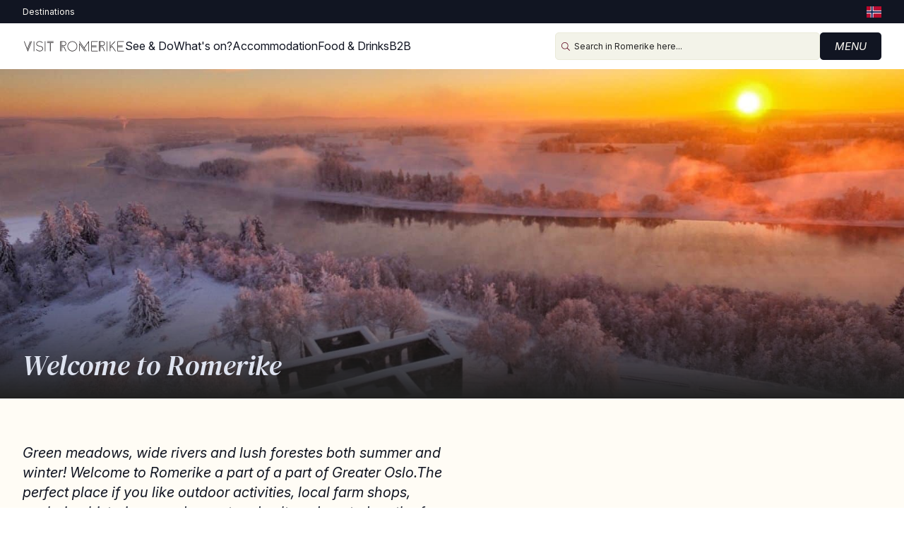

--- FILE ---
content_type: text/html; charset=utf-8
request_url: https://www.visitgreateroslo.com/en/Romerike
body_size: 25930
content:
<!DOCTYPE html><html lang="en"><head><meta charSet="utf-8"/><meta name="viewport" content="width=device-width, initial-scale=1"/><link rel="stylesheet" href="/_next/static/css/be0a9549412a16d4.css" data-precedence="next"/><link rel="stylesheet" href="/_next/static/css/b2e713edcad80e4c.css" data-precedence="next"/><link rel="stylesheet" href="/_next/static/css/dcd61f6d55294466.css" data-precedence="next"/><link rel="stylesheet" href="/_next/static/css/640de6873afa6a8d.css" data-precedence="next"/><link rel="stylesheet" href="/_next/static/css/62002f6cb130eb69.css" data-precedence="next"/><link rel="stylesheet" href="/_next/static/css/61ea979c5a4ee52d.css" data-precedence="next"/><link rel="preload" as="script" fetchPriority="low" href="/_next/static/chunks/webpack-133083f90a53d9c2.js"/><script src="/_next/static/chunks/4bd1b696-c023c6e3521b1417.js" async=""></script><script src="/_next/static/chunks/255-cb395327542b56ef.js" async=""></script><script src="/_next/static/chunks/main-app-cfad2beb9cd542e0.js" async=""></script><script src="/_next/static/chunks/619-ba102abea3e3d0e4.js" async=""></script><script src="/_next/static/chunks/107-52756e668478c8c8.js" async=""></script><script src="/_next/static/chunks/394-4604c89f8addcd24.js" async=""></script><script src="/_next/static/chunks/app/%5Blang%5D/layout-d79602174e5d1018.js" async=""></script><script src="https://kit.fontawesome.com/82fc37e93f.js" async="" crossorigin="anonymous"></script><script src="/_next/static/chunks/691-433656d0f28720b2.js" async=""></script><script src="/_next/static/chunks/949-2494c214b54172f4.js" async=""></script><script src="/_next/static/chunks/app/%5Blang%5D/%5B...slug%5D/page-759f115475639c0c.js" async=""></script><link rel="preload" href="https://cdn-cookieyes.com/client_data/d785fc04e845dfeb50ded91808b31f0b/script.js" as="script"/><meta name="robots" content="index"/><link rel="preconnect" href="https://fonts.googleapis.com"/><link rel="preconnect" href="https://fonts.gstatic.com" crossorigin=""/><title>Official travel guide to Romerike - A part of Greater Oslo</title><meta name="description" content="North of Oslo you find Romerike. Find tips on what to do, where to stay and what you must see in Romerike, Lillestrøm and Jessheim"/><meta property="og:title" content="Official travel guide to Romerike - A part of Greater Oslo"/><meta property="og:description" content="North of Oslo you find Romerike. Find tips on what to do, where to stay and what you must see in Romerike, Lillestrøm and Jessheim"/><meta property="og:url" content="https://wordpress.visitgreateroslo.com/en/romerike/"/><meta property="og:image" content="https://wordpress.visitgreateroslo.com/wp-content/uploads/2025/10/eidsvoll-1814-17.mai-2014-.-kompr-kredittering-_edin-kadribegovic-_eidsvoll-1814.jpg"/><meta property="og:image:width" content="1200"/><meta property="og:image:height" content="630"/><meta property="og:type" content="article"/><meta name="twitter:card" content="summary_large_image"/><meta name="twitter:title" content="Official travel guide to Romerike - A part of Greater Oslo"/><meta name="twitter:description" content="North of Oslo you find Romerike. Find tips on what to do, where to stay and what you must see in Romerike, Lillestrøm and Jessheim"/><meta name="twitter:image" content="https://wordpress.visitgreateroslo.com/wp-content/uploads/2025/10/eidsvoll-1814-17.mai-2014-.-kompr-kredittering-_edin-kadribegovic-_eidsvoll-1814.jpg"/><meta name="twitter:image:width" content="1200"/><meta name="twitter:image:height" content="630"/><link rel="shortcut icon" href="/favicon.png"/><link rel="icon" href="/favicon.png"/><link rel="apple-touch-icon" href="/favicon.png"/><link rel="stylesheet" href="https://use.typekit.net/viz0vcy.css"/><link href="https://fonts.googleapis.com/css2?family=DM+Serif+Display:ital@0;1&amp;family=Inter:ital,opsz,wght@0,14..32,100..900;1,14..32,100..900&amp;display=swap" rel="stylesheet"/><script>(self.__next_s=self.__next_s||[]).push([0,{"children":"\n            window.dataLayer = window.dataLayer || [];\n            function gtag() { dataLayer.push(arguments); }\n\n            // Default consent settings (before user interaction)\n            gtag('consent', 'default', {\n              'ad_user_data': 'denied',\n              'ad_personalization': 'denied',\n              'ad_storage': 'denied',\n              'analytics_storage': 'denied',\n              'wait_for_update': 500\n            });\n\n            gtag('js', new Date());\n          ","id":"gtm-consent"}])</script><script>(self.__next_s=self.__next_s||[]).push([0,{"children":"\n            (function(w,d,s,l,i){w[l]=w[l]||[];\n              w[l].push({'gtm.start': new Date().getTime(),event:'gtm.js'});\n              var f=d.getElementsByTagName(s)[0],\n              j=d.createElement(s),dl=l!='dataLayer'?'&l='+l:'';\n              j.async=true;j.src='https://www.googletagmanager.com/gtm.js?id='+i+dl;\n              f.parentNode.insertBefore(j,f);\n            })(window,document,'script','dataLayer','GTM-TGMRG5');\n          ","id":"gtm-head"}])</script><script src="/_next/static/chunks/polyfills-42372ed130431b0a.js" noModule=""></script></head><body><div hidden=""><!--$--><!--/$--></div><noscript><iframe src="https://www.googletagmanager.com/ns.html?id=GTM-TGMRG5" height="0" width="0" style="display:none;visibility:hidden"></iframe></noscript><!--$--><!--/$--><header><div class="topbar"><div class="container"><div class="settings-wrapper"><ul class="setting-list"><li class="has-children"><span>Destinations</span></li></ul></div><ul class="languages"><li><a href="/no"><img alt="Bytt til norsk" loading="lazy" width="21" height="16" decoding="async" data-nimg="1" style="color:transparent" srcSet="/_next/image?url=%2Fflag-no.png&amp;w=32&amp;q=75 1x, /_next/image?url=%2Fflag-no.png&amp;w=48&amp;q=75 2x" src="/_next/image?url=%2Fflag-no.png&amp;w=48&amp;q=75"/></a></li></ul></div></div><div class="main-header "><div class="container"><a class="logo-wrapper" href="/en"><img alt="Visit Greater Oslo - Logo SVG" loading="lazy" width="145" height="38" decoding="async" data-nimg="1" class="logo" style="color:transparent" src="/visit-GO-svart.svg"/></a><div class="menu-wrapper"><ul class="main-menu"><li><a href="/no/se-og-gjore">Se &amp; gjøre</a></li><li><a href="/no/hva-skjer">Hva skjer?</a></li><li><a href="/no/overnatting">Overnatting</a></li><li><a href="/no/mat-og-uteliv">Mat &amp; drikke</a></li><li><a href="/no/kurs-og-konferanse">Møte &amp; konferanse</a></li></ul></div><div class="search-wrapper"><div class="mobile-src-icon"><svg xmlns="http://www.w3.org/2000/svg" width="12" height="12" viewBox="0 0 12 12" fill="none"><path d="M8.88144 4.81296C8.88144 2.56383 7.05842 0.740455 4.80972 0.740455C2.56102 0.740455 0.737999 2.56383 0.737999 4.81296C0.737999 7.06209 2.56102 8.88546 4.80972 8.88546C7.05842 8.88546 8.88144 7.06209 8.88144 4.81296ZM7.94216 8.46896C7.10006 9.1909 6.00578 9.62592 4.81203 9.62592C2.15385 9.62592 0 7.47166 0 4.81296C0 2.15426 2.15385 0 4.81203 0C7.47021 0 9.62406 2.15426 9.62406 4.81296C9.62406 6.00926 9.18913 7.10374 8.46732 7.9437L11.7386 11.2156L12 11.4771L11.4772 12L11.2157 11.7385L7.94448 8.46664L7.94216 8.46896Z" fill="#111522"></path></svg></div><div class="relative w-full"><div class="input-wrapper flex items-center gap-2"><svg xmlns="http://www.w3.org/2000/svg" width="12" height="12" viewBox="0 0 12 12" fill="none"><path d="M8.88144 4.81296C8.88144 2.56383 7.05842 0.740455 4.80972 0.740455C2.56102 0.740455 0.737999 2.56383 0.737999 4.81296C0.737999 7.06209 2.56102 8.88546 4.80972 8.88546C7.05842 8.88546 8.88144 7.06209 8.88144 4.81296ZM7.94216 8.46896C7.10006 9.1909 6.00578 9.62592 4.81203 9.62592C2.15385 9.62592 0 7.47166 0 4.81296C0 2.15426 2.15385 0 4.81203 0C7.47021 0 9.62406 2.15426 9.62406 4.81296C9.62406 6.00926 9.18913 7.10374 8.46732 7.9437L11.7386 11.2156L12 11.4771L11.4772 12L11.2157 11.7385L7.94448 8.46664L7.94216 8.46896Z" fill="#5A0018"></path></svg><input placeholder="Search in Greater Oslo here..." class="w-full" aria-label="Search in Greater Oslo here..." name="searchBar" value=""/></div></div><div class="header-btn"><button class="btn main" type="button">Menu</button></div></div></div></div><div class="menu-overlay"></div><div class="menu-sidebar"><div class="content-menu-wrapper"><div class="sidebar-actions"><button type="button" class="btn close"><svg xmlns="http://www.w3.org/2000/svg" width="11" height="11" viewBox="0 0 11 11" fill="none"><path d="M10.6844 0.938822L11 0.625881L10.3715 0L10.0586 0.31294L5.49862 4.87412L0.938585 0.31294L0.625724 0L0 0.625881L0.312862 0.938822L4.87289 5.5L0.312862 10.0612L0 10.3741L0.625724 11L0.938585 10.6871L5.49862 6.12588L10.0586 10.6871L10.3715 11L11 10.3741L10.6844 10.0612L6.12711 5.5L10.6844 0.938822Z" fill="#CDEAF0"></path></svg>Close</button></div><ul class="language-switcher"><li><a class="sidebar-lang" href="/no"><img class="inline-flag" src="/flag-no.png" alt=""/>Norsk</a></li></ul></div></div></header><main><div class="primary-page"><div class="hero" style="background:url(https://wordpress.visitgreateroslo.com/wp-content/uploads/2025/10/Solnedgang-Nes-Kirkeruiner-vinter-.jpg);background-size:cover;background-position:center center"><div class="container"><div class="column"><h1>Welcome to Romerike</h1></div></div><div class="hero-overlay"></div></div><div class="container"><div class="short-intro left">
<p>Green meadows, wide rivers and lush forestes both summer and winter! Welcome to Romerike a part of a part of Greater Oslo.The perfect place if you like outdoor activities, local farm shops, exploring historic grounds or art and culture. Located north of Oslo, Romerike is easy accessable with train, bus, car or by plane. </p>
</div></div><div class="product-search pastel-yellow"><div class="container"><div class="row"><div class="col-12"><div class="title-section"><h2>Discover Romerike </h2><p></p></div><div class="content-cards-wrapper"><div class="content-cards-repeater"><div class="product-card loading" aria-busy="true" aria-label="Loading card"><div class="product-card--image"></div><div class="product-card--content"><div class="loading-bar tag"></div><div class="loading-bar title long"></div><div class="loading-bar text"></div><div class="loading-bar text"></div><div class="loading-bar data"></div><div class="loading-bar actions"></div></div></div><div class="product-card loading" aria-busy="true" aria-label="Loading card"><div class="product-card--image"></div><div class="product-card--content"><div class="loading-bar tag"></div><div class="loading-bar title long"></div><div class="loading-bar text"></div><div class="loading-bar text"></div><div class="loading-bar data"></div><div class="loading-bar actions"></div></div></div><div class="product-card loading" aria-busy="true" aria-label="Loading card"><div class="product-card--image"></div><div class="product-card--content"><div class="loading-bar tag"></div><div class="loading-bar title long"></div><div class="loading-bar text"></div><div class="loading-bar text"></div><div class="loading-bar data"></div><div class="loading-bar actions"></div></div></div></div></div></div></div></div></div><div class="product-search pastel-yellow"><div class="container"><div class="row"><div class="col-12"><div class="title-section"><h2>Activities and experiences</h2><p></p></div><div class="content-cards-wrapper"><div class="content-cards-repeater"><div class="product-card loading" aria-busy="true" aria-label="Loading card"><div class="product-card--image"></div><div class="product-card--content"><div class="loading-bar tag"></div><div class="loading-bar title long"></div><div class="loading-bar text"></div><div class="loading-bar text"></div><div class="loading-bar data"></div><div class="loading-bar actions"></div></div></div><div class="product-card loading" aria-busy="true" aria-label="Loading card"><div class="product-card--image"></div><div class="product-card--content"><div class="loading-bar tag"></div><div class="loading-bar title long"></div><div class="loading-bar text"></div><div class="loading-bar text"></div><div class="loading-bar data"></div><div class="loading-bar actions"></div></div></div><div class="product-card loading" aria-busy="true" aria-label="Loading card"><div class="product-card--image"></div><div class="product-card--content"><div class="loading-bar tag"></div><div class="loading-bar title long"></div><div class="loading-bar text"></div><div class="loading-bar text"></div><div class="loading-bar data"></div><div class="loading-bar actions"></div></div></div></div></div></div></div></div></div><div class="container"><div class="row"><div class="col-12"><div class="brandpanel mrk-gronn no-img"><div class="text-side"><h1>What´s on in Romerike?</h1><div class="brand-text">Discover what's on in Romerike, whether you're looking for what's happening today or if you're wanting to find things to do on the weekend.</div><a class="btn main" target="" href="https://visitgreateroslo.com/en/romerike/whats-on/">See what´s on  </a></div><div class="image-side"><div class="placeholder"></div></div></div></div></div></div><div class="container"><div class="row"><div class="col-12"><div class="brandpanel mrk-gronn no-img"><div class="text-side"><h1>Guide to Greater Oslo</h1><div class="brand-text"><a href="https://wordpress.visitgreateroslo.com/wp-content/uploads/2025/09/vgo-minibrosjyre-eng-feb2025a-singlepages.pdf">Download our free guide</a></div></div><div class="image-side"><div class="placeholder"></div></div></div></div></div></div></div><!--$--><!--/$--></main><footer><div class="container"><div class="column"><p>Visit Greater Oslo <br/>Akershus Reiselivsråd<br/>Skoleveien 5, <br/>1430 Ås<a href="tel:00">+47 907 72 715</a><a href="mailto:info@akershus.com">info@akershus.com</a>Org. nr. 970 146 636</p></div><div class="column"><h3>Shortcuts</h3><ul class="footer-list"><li><a href="/en/travel-trade">Travel Trade</a></li><li><a href="/en/travel-trade/how-to-become-a-member-in-visit-grater-oslo">Become Member</a></li><li><a href="/en/info/about-us/eco-lighthouse">Eco-Lighthouse</a></li><li><a href="/en/sustainability">Sustainability</a></li></ul></div><div class="column"><h3>About Us</h3><ul class="footer-list"><li><a href="/en/info/contact">Contact Us</a></li><li><a href="/en/travel-trade">About Us</a></li><li><a href="/en/info/about-the-website">About the Website</a></li><li><a href="/en/info/cookies">Cookies</a></li><li><a href="/en/info/privacy-policy">Privacy Policy</a></li></ul></div><div class="column"><ul class="big-list"><li><a href="/en">Visit Greater Oslo</a></li><li><a href="/en/asker-baerum">Asker &amp; Bærum</a></li><li><a href="/en/follo">Follo</a></li><li><a href="/en/romerike">Romerike</a></li><li><a href="/en/drobak-and-oscarsborg">Drøbak &amp; Oscarsborg</a></li></ul></div></div><div class="container environment"><a href="/en/sustainability"><img alt="Visit Greater Oslo - Miljøfyrtårn" loading="lazy" width="130" height="47" decoding="async" data-nimg="1" style="color:transparent" src="/miljo-en.svg"/></a></div><div class="container ruler"><hr/><svg xmlns="http://www.w3.org/2000/svg" width="114" height="114" viewBox="0 0 114 114" fill="none"><path d="M114 57C114 88.4807 88.4807 114 57 114C25.5193 114 0 88.4807 0 57C0 25.5193 25.5193 0 57 0C88.4807 0 114 25.5193 114 57Z" fill="#0F4B73"></path><path d="M32.7995 31.6515C33.1543 32.586 33.521 33.55 33.9054 34.5376C34.2898 35.5253 34.6683 36.5011 35.0468 37.4651C35.4253 38.4291 35.7624 39.3103 36.07 40.1028L36.8447 42.1254C37.0576 42.6813 37.1937 43.0302 37.2528 43.1781C37.2942 43.2609 37.3652 43.3259 37.4539 43.3673C37.513 43.391 37.5544 43.4147 37.5958 43.4383L37.6313 43.462H37.6727C37.8679 43.462 38.0157 43.3555 38.0985 43.1603C38.1517 43.0066 38.2878 42.6517 38.5007 42.1076C38.7136 41.5635 38.9797 40.8893 39.2991 40.0968C39.6184 39.3044 39.9733 38.4232 40.3518 37.4592C40.7362 36.4952 41.1265 35.5193 41.5228 34.5317C41.919 33.544 42.3034 32.586 42.6701 31.6574C43.0368 30.7289 43.368 29.895 43.6518 29.1676C43.9357 28.4343 44.1664 27.8429 44.3438 27.3875C44.6158 26.6837 44.6158 26.6541 44.6158 26.6127C44.6158 26.4885 44.5685 26.3821 44.4798 26.2934C44.3911 26.2046 44.2847 26.1573 44.1605 26.1573C43.9298 26.1573 43.776 26.2638 43.7169 26.453L37.6668 41.6937L37.1286 40.2565C37.1937 40.1087 37.306 39.8366 37.4716 39.4286C37.655 38.9732 37.8797 38.4172 38.1458 37.7549C38.406 37.0925 38.6958 36.3651 39.0093 35.5726C39.3227 34.7801 39.6421 33.9698 39.9674 33.1596C40.2926 32.3435 40.6061 31.5451 40.9018 30.7703C41.1975 29.9956 41.4636 29.3095 41.7002 28.7063C41.9368 28.1031 42.1201 27.6181 42.262 27.2455C42.4868 26.6659 42.4868 26.6364 42.4868 26.6009C42.4868 26.4826 42.4395 26.3762 42.3507 26.2815C42.262 26.1928 42.1556 26.1455 42.0314 26.1455C41.8007 26.1455 41.6411 26.2579 41.5878 26.4412L36.6259 38.985L31.8118 26.453C31.7527 26.252 31.593 26.1455 31.3624 26.1455C31.2382 26.1455 31.1317 26.1928 31.043 26.2815C30.9543 26.3702 30.907 26.4826 30.907 26.6186C30.907 26.6541 30.907 26.6659 31.1731 27.3697C31.3446 27.8251 31.5694 28.4106 31.8414 29.138C32.1194 29.8596 32.4328 30.6934 32.7877 31.6279" fill="white"></path><path d="M48.1231 26.3057C48.0344 26.3944 47.9871 26.5009 47.9871 26.6251V43.0189C47.9871 43.1431 48.0344 43.2496 48.1231 43.3383C48.2118 43.427 48.3183 43.4743 48.4424 43.4743C48.5666 43.4743 48.6672 43.4388 48.7618 43.3619C48.8623 43.2791 48.9156 43.1668 48.9156 43.0248V26.631C48.9156 26.489 48.8623 26.3767 48.7618 26.2939C48.5666 26.1401 48.3005 26.1401 48.129 26.3116" fill="white"></path><path d="M55.1784 42.7534C56.2666 43.2265 57.4376 43.469 58.6559 43.469C59.3478 43.469 60.0398 43.3684 60.7199 43.1733C61.4 42.9781 62.0328 42.6883 62.5887 42.3039C63.1506 41.9195 63.606 41.4227 63.9431 40.8313C64.2861 40.2399 64.4635 39.5361 64.4635 38.7495C64.4635 37.9629 64.2979 37.3006 63.9726 36.792C63.6533 36.2893 63.2215 35.8634 62.7011 35.5382C62.1807 35.2129 61.5893 34.9527 60.9269 34.7634C60.2763 34.5801 59.5962 34.4086 58.9102 34.2489C58.2182 34.0892 57.544 33.9295 56.9053 33.758C56.2666 33.5924 55.6929 33.3677 55.1961 33.1016C54.7053 32.8354 54.309 32.4924 54.0074 32.0725C53.7117 31.6644 53.5638 31.1263 53.5638 30.4757C53.5638 29.8784 53.7117 29.3639 53.9956 28.938C54.2913 28.5063 54.6698 28.1515 55.1252 27.8794C55.5865 27.6015 56.101 27.3945 56.651 27.2644C57.9935 26.945 59.2709 27.0219 60.4774 27.4004C61.1871 27.6251 61.8672 27.9267 62.4882 28.2993C62.5296 28.3289 62.5947 28.3703 62.6715 28.4176C62.7484 28.4649 62.8312 28.5241 62.9258 28.5832C63.0205 28.6483 63.1092 28.7074 63.192 28.7488C63.2984 28.8079 63.3635 28.8316 63.4167 28.8316C63.5409 28.8316 63.6474 28.7843 63.742 28.6837C63.8366 28.5891 63.8898 28.4767 63.8898 28.3525C63.8898 28.252 63.8721 28.1751 63.8307 28.1219C63.807 28.0923 63.7716 28.0509 63.7183 27.9977C63.4108 27.7079 63.0323 27.4418 62.5828 27.2111C62.1393 26.9805 61.6543 26.7853 61.1457 26.6256C60.6371 26.466 60.1226 26.3418 59.614 26.259C59.1053 26.1762 58.644 26.1348 58.2419 26.1348C57.6091 26.1348 56.9585 26.2235 56.3021 26.4068C55.6456 26.5901 55.0364 26.8563 54.4983 27.2111C53.9483 27.566 53.4988 28.0273 53.1617 28.5714C52.8187 29.1214 52.6412 29.7778 52.6412 30.5289C52.6412 31.0849 52.7418 31.5935 52.9369 32.0429C53.1321 32.4924 53.4042 32.8887 53.7413 33.2198C54.0784 33.5569 54.4687 33.8408 54.9123 34.0656C55.3499 34.2903 55.8171 34.4677 56.2902 34.5978C56.6747 34.6984 57.136 34.7989 57.6505 34.8994C58.165 35 58.6973 35.1183 59.2295 35.2484C59.7618 35.3844 60.3 35.5441 60.8263 35.7215C61.3468 35.8989 61.814 36.1296 62.2102 36.3957C62.6065 36.6618 62.9258 36.9871 63.1742 37.3597C63.4108 37.7264 63.535 38.1699 63.535 38.6845C63.535 39.3232 63.3931 39.8909 63.1151 40.3641C62.8371 40.8431 62.4586 41.2453 62.0032 41.5705C61.5419 41.8958 61.0215 42.1383 60.4478 42.298C59.8742 42.4577 59.2887 42.5345 58.7032 42.5345C57.5499 42.5345 56.4972 42.3157 55.5805 41.8781C54.652 41.4404 53.7413 40.849 52.8778 40.1275C52.659 39.9087 52.3869 39.956 52.2154 40.1452C52.1208 40.2458 52.0735 40.3582 52.0735 40.4823C52.0735 40.5888 52.1267 40.7012 52.245 40.8135C53.1025 41.6297 54.0902 42.2861 55.1725 42.7534" fill="white"></path><path d="M68.1362 43.4687C68.2545 43.4687 68.361 43.4273 68.4556 43.3564C68.5561 43.2736 68.6094 43.1553 68.6094 43.0193V26.6254C68.6094 26.4894 68.5561 26.3711 68.4556 26.2883C68.2604 26.1345 67.9943 26.1345 67.8228 26.312C67.7341 26.4007 67.6868 26.5071 67.6868 26.6313V43.0252C67.6868 43.1435 67.7341 43.2558 67.8228 43.3445C67.9115 43.4333 68.018 43.4806 68.1422 43.4806" fill="white"></path><path d="M72.075 29.1632H76.9009V43.0199C76.9009 43.1619 76.9541 43.2742 77.0546 43.357C77.1492 43.4339 77.2498 43.4753 77.3681 43.4753C77.4863 43.4753 77.5928 43.4339 77.6874 43.3452C77.7821 43.2565 77.8353 43.1441 77.8353 43.0258V29.1691H82.6434C82.7676 29.1691 82.88 29.1159 82.9628 29.0213C83.0515 28.9267 83.0929 28.8143 83.0929 28.696C83.0929 28.5777 83.0574 28.4713 82.9805 28.3707C82.8977 28.2584 82.7795 28.1992 82.6375 28.1992H72.0809C71.9389 28.1992 71.8206 28.2584 71.7378 28.3707C71.6669 28.4713 71.6255 28.5777 71.6255 28.696C71.6255 28.8143 71.6669 28.9207 71.7556 29.0154C71.8443 29.1159 71.9567 29.1691 72.0809 29.1691" fill="white"></path><path d="M72.075 27.0926H82.5489C82.6671 27.0926 82.7795 27.0453 82.8682 26.9507C82.9569 26.8561 83.0043 26.7496 83.0043 26.6254C83.0043 26.5012 82.9569 26.3948 82.8682 26.3001C82.7795 26.2114 82.6671 26.1582 82.5489 26.1582H72.075C71.9567 26.1582 71.8444 26.2055 71.7557 26.3001C71.6669 26.3889 71.6196 26.5012 71.6196 26.6254C71.6196 26.7496 71.6669 26.8561 71.7557 26.9507C71.8444 27.0394 71.9567 27.0926 72.075 27.0926Z" fill="white"></path><path d="M20.2143 48.4072C19.0907 48.4072 18.0143 48.626 17.0266 49.0519C16.039 49.4777 15.1637 50.0691 14.4304 50.7965C13.697 51.5299 13.1115 52.3992 12.6798 53.3928C12.254 54.3864 12.0352 55.4568 12.0352 56.5805C12.0352 57.7042 12.254 58.7805 12.6798 59.7682C13.1056 60.7558 13.697 61.6311 14.4304 62.3645C15.1637 63.0978 16.0331 63.6833 17.0266 64.115C18.0143 64.5409 19.0907 64.7597 20.2143 64.7597C21.1902 64.7597 22.166 64.5882 23.1122 64.2511C24.0644 63.914 24.916 63.3876 25.6553 62.6898C25.7499 62.5951 25.7913 62.4828 25.7913 62.3527L25.815 57.6273C25.815 57.3257 25.6494 57.1542 25.3596 57.1542H17.3933C17.2632 57.1542 17.1508 57.2074 17.0621 57.302C16.9793 57.3966 16.9379 57.4972 16.9379 57.6095C16.9379 57.7337 16.9793 57.8461 17.0621 57.9407C17.1449 58.0354 17.2632 58.0827 17.3933 58.0827H24.922L24.9042 62.1516C24.2478 62.6838 23.5144 63.1097 22.7278 63.4054C21.9235 63.7129 21.0778 63.8667 20.2143 63.8667C19.2149 63.8667 18.2686 63.6715 17.3933 63.293C16.5121 62.9145 15.7315 62.3822 15.0691 61.7198C14.4067 61.0575 13.8804 60.2768 13.4959 59.4015C13.1174 58.5262 12.9223 57.5741 12.9223 56.5805C12.9223 55.5869 13.1115 54.6348 13.4959 53.7595C13.8744 52.8783 14.4067 52.1035 15.0691 51.4352C15.7315 50.7729 16.5121 50.2465 17.3933 49.868C18.2686 49.4895 19.2208 49.2943 20.2143 49.2943C21.1547 49.2943 22.0241 49.4599 22.7988 49.7793C23.5735 50.0987 24.3246 50.5659 25.0284 51.1455C25.2354 51.3524 25.4956 51.311 25.6612 51.1336C25.7499 51.0331 25.7972 50.9207 25.7972 50.7906C25.7972 50.6842 25.744 50.5836 25.6376 50.4712C24.9042 49.7793 24.0526 49.2529 23.1063 48.9158C22.166 48.5787 21.1902 48.4072 20.2143 48.4072Z" fill="white"></path><path d="M25.2828 55.2021H17.4407C17.3283 55.2021 17.2278 55.2376 17.1391 55.3145C17.0385 55.3914 16.9912 55.5038 16.9912 55.6398C16.9912 55.9296 17.1568 56.0952 17.4466 56.0952H25.2887C25.4247 56.0952 25.5371 56.0419 25.614 55.9473C25.6849 55.8586 25.7263 55.7522 25.7263 55.6457C25.7263 55.5393 25.6849 55.4269 25.5962 55.3382C25.5075 55.2554 25.407 55.2081 25.2887 55.2081" fill="white"></path><path d="M30.7 64.2216C30.7 64.3398 30.7414 64.4404 30.8301 64.5291C30.9957 64.6947 31.2559 64.6947 31.4392 64.5468C31.5398 64.47 31.5871 64.3576 31.5871 64.2216V57.9171H34.9049L37.927 64.4936C37.998 64.6592 38.1458 64.7538 38.3291 64.7538C38.4356 64.7538 38.5361 64.7243 38.6248 64.6592C38.6958 64.6119 38.7845 64.5113 38.7845 64.3398C38.7845 64.2984 38.7845 64.2511 38.5539 63.7307C38.406 63.4054 38.2227 62.9973 38.0039 62.5124C37.785 62.0274 37.5426 61.507 37.2823 60.9451C37.0221 60.3833 36.7737 59.8451 36.5372 59.3365C36.3006 58.8279 36.0995 58.3844 35.9221 58.0118C35.7506 57.6392 35.6441 57.3967 35.5968 57.2784C35.4845 57.0714 35.3189 57.03 35.2006 57.03H31.658L31.6758 55.9477H35.2538C35.3366 55.9477 35.4135 55.9418 35.4845 55.9241C35.9694 55.8531 36.4189 55.7053 36.827 55.4864C37.235 55.2676 37.5899 54.9837 37.8797 54.6526C38.1695 54.3214 38.4001 53.931 38.5657 53.4934C38.7313 53.0558 38.8141 52.5945 38.8141 52.1095C38.8141 51.5832 38.7136 51.0923 38.5243 50.6369C38.3291 50.1874 38.0571 49.7912 37.72 49.46C37.377 49.1288 36.9748 48.8627 36.5194 48.6793C36.064 48.496 35.5673 48.4014 35.0409 48.4014H29.2096C28.9317 48.4014 28.772 48.561 28.772 48.839V64.3221C28.772 64.4345 28.8193 64.5409 28.9021 64.6296C29.0677 64.7952 29.322 64.7952 29.5112 64.6474C29.6118 64.5705 29.6591 64.4581 29.6591 64.3221V49.2944H30.7V64.2216ZM31.5871 55.0606V49.2944H35.035C35.4312 49.2944 35.8038 49.3654 36.1468 49.5132C36.4899 49.6611 36.7974 49.8621 37.0635 50.1164C37.3237 50.3708 37.5367 50.6724 37.6904 51.0154C37.8442 51.3584 37.9211 51.731 37.9211 52.1213C37.9211 52.5117 37.8442 52.9138 37.7022 53.2628C37.5544 53.6117 37.3474 53.9251 37.0872 54.1913C36.827 54.4574 36.5135 54.6703 36.1646 54.8241C35.8157 54.9778 35.4372 55.0547 35.0409 55.0547H31.593L31.5871 55.0606Z" fill="white"></path><path d="M52.3692 49.2944C52.4874 49.2944 52.5939 49.2471 52.6767 49.1584C52.7595 49.0697 52.8068 48.9691 52.8068 48.8449C52.8068 48.7207 52.7654 48.6202 52.6826 48.5374C52.5998 48.4487 52.4934 48.4014 52.3751 48.4014H42.5104C42.398 48.4014 42.2916 48.4369 42.2028 48.5078C42.1023 48.5847 42.0491 48.6971 42.0491 48.8331V64.2748C42.0491 64.4049 42.0905 64.5173 42.1792 64.606C42.2679 64.7006 42.3803 64.7479 42.5163 64.7479H52.381C52.517 64.7479 52.6294 64.6888 52.7122 64.5823C52.7831 64.4877 52.8186 64.3812 52.8186 64.2748C52.8186 64.1683 52.7772 64.056 52.7004 63.9613C52.5939 63.8312 52.4697 63.8017 52.3869 63.8017H42.948V58.136H50.3584C50.4767 58.136 50.5831 58.0886 50.6718 57.9999C50.7664 57.9112 50.8138 57.8048 50.8138 57.6924C50.8138 57.4085 50.6482 57.2488 50.3584 57.2488H42.9717L42.9894 56.1252H50.2756C50.3939 56.1252 50.4944 56.0779 50.5831 55.9891C50.6659 55.9004 50.7073 55.794 50.7073 55.6757C50.7073 55.5574 50.6659 55.451 50.5772 55.3682C50.4944 55.2795 50.3879 55.2321 50.2697 55.2321H42.9421V49.2826H52.381L52.3692 49.2944Z" fill="white"></path><path d="M61.5478 49.6669C61.3408 49.1524 61.2107 48.8212 61.1575 48.6793C61.0984 48.5019 60.9564 48.4072 60.7494 48.4072C60.4951 48.4072 60.3769 48.5492 60.3236 48.6734C60.2704 48.8212 60.1403 49.1524 59.9392 49.6669C59.7381 50.1815 59.4957 50.8202 59.2059 51.5772C58.9161 52.3342 58.5967 53.1681 58.2419 54.0788C57.887 54.9896 57.5322 55.9122 57.1773 56.8466C56.8225 57.7751 56.4735 58.6859 56.1305 59.573C55.7875 60.4601 55.4859 61.2408 55.2257 61.9268C54.9655 62.6129 54.7526 63.1688 54.5929 63.5946C54.3445 64.2629 54.3445 64.2688 54.3445 64.3043C54.3445 64.5231 54.4509 64.6769 54.6402 64.736H54.6757C54.7112 64.7597 54.7466 64.7597 54.7821 64.7597C54.9832 64.7597 55.1311 64.6591 55.2079 64.4758L59.7677 52.6062L64.4694 64.4758C64.5404 64.6591 64.6882 64.7597 64.8716 64.7597C64.9189 64.7597 64.9603 64.7538 64.9898 64.742H65.0312C65.2205 64.6769 65.3269 64.535 65.3269 64.328C65.3269 64.2925 65.3269 64.2806 65.12 63.7306C64.9839 63.3758 64.8065 62.9086 64.5877 62.3349C64.3689 61.7553 64.1146 61.0989 63.8248 60.3655C63.535 59.6263 63.2393 58.8693 62.9317 58.0945C62.6242 57.3198 62.3226 56.5509 62.0269 55.7939C61.7312 55.0369 61.4591 54.345 61.1871 53.6944C60.9387 53.0853 60.7258 52.5708 60.5543 52.1449C60.4064 51.7783 60.3 51.524 60.2349 51.3879L60.7554 50.0513L66.4802 64.4817C66.5393 64.671 66.6931 64.7774 66.9119 64.7774C67.0243 64.7774 67.1307 64.7301 67.2135 64.6473C67.2963 64.5645 67.3436 64.4581 67.3436 64.3398C67.3436 64.3043 67.3436 64.2925 67.0834 63.6301C66.9119 63.2043 66.699 62.6424 66.427 61.9505C66.1608 61.2586 65.8474 60.472 65.4925 59.5849C65.1377 58.7037 64.7769 57.7929 64.4043 56.8585C64.0377 55.924 63.6651 55.0074 63.2984 54.0907C62.9317 53.1799 62.6005 52.346 62.3048 51.589C62.0091 50.832 61.7607 50.1933 61.5478 49.6788" fill="white"></path><path d="M66.0189 49.2943H75.9132C76.0314 49.2943 76.132 49.247 76.2207 49.1583C76.3035 49.0696 76.3508 48.9691 76.3508 48.8508C76.3508 48.7325 76.3094 48.626 76.2207 48.5433C76.132 48.4545 76.0314 48.4072 75.9132 48.4072H66.0189C65.9006 48.4072 65.8001 48.4545 65.7114 48.5433C65.6286 48.632 65.5872 48.7325 65.5872 48.8508C65.5872 48.9691 65.6286 49.0755 65.7114 49.1642C65.8001 49.2529 65.9006 49.3003 66.0189 49.3003" fill="white"></path><path d="M75.996 50.3174H66.0248C65.8888 50.3174 65.7764 50.3765 65.6936 50.483C65.6226 50.5776 65.5872 50.6841 65.5872 50.7905C65.5872 50.9029 65.6286 51.0093 65.7114 51.104C65.7942 51.1986 65.9065 51.2459 66.0248 51.2459H70.5787V64.322C70.5787 64.458 70.626 64.5703 70.7206 64.6472C70.8093 64.7182 70.9098 64.7596 71.0222 64.7596C71.1346 64.7596 71.2351 64.7182 71.3297 64.6354C71.4185 64.5526 71.4717 64.4461 71.4717 64.3279V51.2518H76.0019C76.1202 51.2518 76.2266 51.1986 76.3094 51.1099C76.3922 51.0212 76.4336 50.9147 76.4336 50.7964C76.4336 50.69 76.3981 50.5835 76.3271 50.4889C76.2503 50.3824 76.132 50.3233 75.996 50.3233" fill="white"></path><path d="M89.7285 49.2944C89.8468 49.2944 89.9533 49.2471 90.0361 49.1584C90.1189 49.0697 90.1662 48.9691 90.1662 48.8449C90.1662 48.7207 90.1248 48.6202 90.042 48.5374C89.9592 48.4487 89.8527 48.4014 89.7345 48.4014H79.8697C79.7574 48.4014 79.6509 48.4369 79.5622 48.5078C79.4617 48.5847 79.4084 48.6971 79.4084 48.8331V64.2748C79.4084 64.4049 79.4498 64.5173 79.5386 64.606C79.6273 64.7006 79.7396 64.7479 79.8757 64.7479H89.7404C89.8764 64.7479 89.9888 64.6888 90.0716 64.5823C90.1425 64.4877 90.178 64.3812 90.178 64.2748C90.178 64.1683 90.1366 64.056 90.0597 63.9613C89.9533 63.8312 89.8291 63.8017 89.7463 63.8017H80.3074V58.136H87.7177C87.836 58.136 87.9425 58.0886 88.0312 57.9999C88.1258 57.9112 88.1731 57.8048 88.1731 57.6924C88.1731 57.4085 88.0075 57.2488 87.7177 57.2488H80.331L80.3488 56.1252H87.6349C87.7532 56.1252 87.8597 56.0779 87.9425 55.9891C88.0253 55.9004 88.0726 55.7999 88.0726 55.6757C88.0726 55.5515 88.0312 55.451 87.9425 55.3682C87.8597 55.2795 87.7532 55.2321 87.6349 55.2321H80.3074V49.2826H89.7463L89.7285 49.2944Z" fill="white"></path><path d="M101.16 62.5182C100.942 62.0333 100.699 61.5129 100.433 60.951C100.173 60.3892 99.9244 59.851 99.6878 59.3424C99.4512 58.8338 99.2502 58.3902 99.0727 58.0176C98.8598 57.5622 98.783 57.3789 98.7475 57.2843C98.6351 57.0773 98.4695 57.0359 98.3512 57.0359H94.8087L94.8264 55.9536H98.4045C98.4873 55.9536 98.5641 55.9477 98.6351 55.9299C99.1201 55.859 99.5695 55.7111 99.9776 55.4923C100.386 55.2676 100.741 54.9896 101.03 54.6584C101.32 54.3272 101.551 53.9369 101.716 53.4993C101.882 53.0616 101.965 52.6003 101.965 52.1154C101.965 51.589 101.864 51.0981 101.675 50.6428C101.48 50.1933 101.208 49.797 100.871 49.4659C100.534 49.1347 100.125 48.8685 99.6701 48.6852C99.2147 48.5019 98.7179 48.4072 98.1915 48.4072H92.3603C92.0823 48.4072 91.9226 48.5669 91.9226 48.8449V64.328C91.9226 64.4403 91.964 64.5468 92.0527 64.6296C92.2183 64.7952 92.4726 64.8011 92.6619 64.6473C92.7624 64.5704 92.8097 64.4581 92.8097 64.322V49.2943H93.8506V64.2215C93.8506 64.3339 93.892 64.4403 93.9807 64.529C94.1463 64.6946 94.4065 64.6946 94.5899 64.5468C94.6904 64.4699 94.7377 64.3575 94.7377 64.2215V57.9171H98.0555L101.078 64.4935C101.149 64.6591 101.296 64.7538 101.48 64.7538C101.586 64.7538 101.687 64.7242 101.775 64.6591C101.846 64.6118 101.935 64.5113 101.935 64.3398C101.935 64.2984 101.935 64.2511 101.705 63.7306C101.557 63.4054 101.373 62.9973 101.155 62.5123M98.1915 55.0606H94.7436V49.2943H98.1915C98.5878 49.2943 98.9604 49.3653 99.3034 49.5132C99.6464 49.661 99.9539 49.8621 100.214 50.1164C100.474 50.3707 100.687 50.6723 100.841 51.0153C100.995 51.3584 101.072 51.731 101.072 52.1272C101.072 52.5234 100.995 52.9197 100.853 53.2686C100.705 53.6175 100.498 53.931 100.238 54.1971C99.9776 54.4633 99.6642 54.6762 99.3152 54.8299C98.9663 54.9837 98.5878 55.0606 98.1915 55.0606Z" fill="white"></path><path d="M41.2685 72.4657C40.4938 71.691 39.5712 71.07 38.5244 70.6205C37.4776 70.1711 36.3421 69.9404 35.1474 69.9404C33.9528 69.9404 32.8232 70.1711 31.7705 70.6205C30.7237 71.07 29.8011 71.691 29.0263 72.4657C28.2516 73.2405 27.6306 74.1631 27.1752 75.2099C26.7258 76.2567 26.4951 77.3922 26.4951 78.5809C26.4951 79.7696 26.7258 80.9051 27.1752 81.9579C27.6247 83.0046 28.2516 83.9273 29.0263 84.702C29.8011 85.4767 30.7237 86.0977 31.7705 86.5531C32.8173 87.0026 33.9528 87.2332 35.1474 87.2332C36.3421 87.2332 37.4717 87.0026 38.5244 86.5531C39.5712 86.1036 40.4938 85.4827 41.2685 84.702C42.0433 83.9273 42.6642 83.0046 43.1137 81.9579C43.5632 80.9111 43.7938 79.7756 43.7938 78.5809C43.7938 77.3863 43.5632 76.2567 43.1137 75.2099C42.6642 74.1631 42.0373 73.2405 41.2685 72.4657ZM35.1474 86.3047C34.0888 86.3047 33.0834 86.0977 32.1549 85.6956C31.2264 85.2934 30.3984 84.7316 29.6946 84.0278C28.9968 83.3299 28.4349 82.502 28.0328 81.5675C27.6306 80.639 27.4236 79.6336 27.4236 78.575C27.4236 77.5164 27.6306 76.511 28.0328 75.5825C28.4349 74.654 28.9968 73.826 29.6946 73.1222C30.3925 72.4184 31.2264 71.8625 32.1549 71.4544C33.0834 71.0523 34.0888 70.8512 35.1474 70.8512C36.2061 70.8512 37.2114 71.0523 38.14 71.4544C39.0744 71.8566 39.8964 72.4184 40.6002 73.1222C41.304 73.826 41.8599 74.654 42.2621 75.5825C42.6642 76.511 42.8712 77.5223 42.8712 78.575C42.8712 79.6277 42.6642 80.639 42.2621 81.5675C41.8599 82.496 41.2981 83.324 40.6002 84.0278C39.8964 84.7316 39.0744 85.2875 38.14 85.6956C37.2114 86.0977 36.2061 86.3047 35.1474 86.3047Z" fill="white"></path><path d="M56.2371 79.3028C55.7166 78.9775 55.1193 78.7173 54.4628 78.528C53.8123 78.3447 53.1381 78.1732 52.4461 78.0135C51.7601 77.8597 51.0859 77.6941 50.4412 77.5226C49.8084 77.357 49.2289 77.1323 48.7262 76.8662C48.2353 76.6 47.839 76.257 47.5374 75.8371C47.2417 75.429 47.0939 74.8909 47.0939 74.2403C47.0939 73.643 47.2417 73.1284 47.5256 72.7085C47.8213 72.2768 48.1998 71.922 48.6552 71.6499C49.1165 71.372 49.631 71.165 50.181 71.0349C51.5235 70.7155 52.801 70.7924 54.0074 71.1709C54.7171 71.3956 55.3973 71.6972 56.0182 72.0698C56.0596 72.0994 56.1188 72.1408 56.2016 72.1881C56.2785 72.2354 56.3612 72.2946 56.4559 72.3537C56.5505 72.4188 56.6392 72.4779 56.722 72.5193C56.8285 72.5784 56.8935 72.6021 56.9467 72.6021C57.0709 72.6021 57.1774 72.5548 57.2779 72.4542C57.3726 72.3596 57.4199 72.2473 57.4199 72.1231C57.4199 72.0225 57.4021 71.9456 57.3607 71.8924C57.3371 71.8628 57.3016 71.8214 57.2484 71.7682C56.9408 71.4784 56.5564 71.2123 56.1129 70.9816C55.6693 70.751 55.1843 70.5558 54.6757 70.3961C54.1671 70.2365 53.6526 70.1123 53.144 70.0295C52.6354 69.9467 52.1741 69.9053 51.7719 69.9053C51.1391 69.9053 50.4826 69.994 49.8321 70.1773C49.1756 70.3607 48.5665 70.6268 48.0283 70.9816C47.4842 71.3424 47.0288 71.7978 46.6917 72.3419C46.3487 72.8919 46.1713 73.5483 46.1713 74.2994C46.1713 74.8554 46.2718 75.364 46.467 75.8134C46.6621 76.257 46.9342 76.6592 47.2713 76.9904C47.6084 77.3275 47.9987 77.6113 48.4423 77.8361C48.874 78.0608 49.3412 78.2382 49.8203 78.3683C50.2047 78.4689 50.6601 78.5694 51.1805 78.6699C51.6891 78.7705 52.2214 78.8829 52.7596 79.0189C53.2977 79.1549 53.83 79.3146 54.3564 79.492C54.8768 79.6694 55.344 79.9001 55.7403 80.1662C56.1365 80.4323 56.4618 80.7576 56.7043 81.1302C56.9467 81.4969 57.065 81.9404 57.065 82.4491C57.065 83.0878 56.9231 83.6555 56.6451 84.1287C56.3672 84.6077 55.9946 85.0099 55.5333 85.3351C55.072 85.6604 54.5515 85.9029 53.9779 86.0626C53.4042 86.2222 52.8187 86.305 52.2332 86.305C51.08 86.305 50.0273 86.0862 49.1047 85.6486C48.1761 85.2109 47.2654 84.6136 46.4078 83.898C46.189 83.6792 45.9229 83.7265 45.7455 83.9158C45.6508 84.0163 45.6035 84.1287 45.6035 84.2469C45.6035 84.3534 45.6567 84.4658 45.775 84.5781C46.6326 85.3943 47.6143 86.0448 48.7025 86.518C49.7907 86.9911 50.9617 87.2336 52.1741 87.2336C52.866 87.2336 53.558 87.133 54.2381 86.9379C54.9241 86.7427 55.551 86.447 56.1069 86.0685C56.6629 85.6841 57.1242 85.1873 57.4613 84.5959C57.8043 84.0045 57.9817 83.3007 57.9817 82.5141C57.9817 81.7275 57.8161 81.0652 57.4908 80.5565C57.1715 80.0538 56.7397 79.628 56.2193 79.3028" fill="white"></path><path d="M71.7853 86.3048H64.233V70.4077C64.233 70.1061 64.0615 69.9346 63.7717 69.9346C63.6534 69.9346 63.547 69.9819 63.4464 70.0824C63.3518 70.177 63.3045 70.2894 63.3045 70.4077V86.3048H62.1631V70.4905C62.1631 70.3663 62.1158 70.2598 62.0271 70.1711C61.8437 69.9937 61.5598 69.9937 61.3824 70.1711C61.2937 70.2598 61.2405 70.3722 61.2405 70.4905V86.7779C61.2405 87.0677 61.4061 87.2274 61.69 87.2274H71.7853C72.0869 87.2274 72.2584 87.0559 72.2584 86.7661C72.2584 86.4763 72.0869 86.3048 71.7853 86.3048Z" fill="white"></path><path d="M84.9735 72.4657C84.1988 71.691 83.2762 71.07 82.2294 70.6205C81.1826 70.1711 80.0471 69.9404 78.8584 69.9404C77.6696 69.9404 76.5341 70.1711 75.4814 70.6205C74.4346 71.07 73.512 71.691 72.7373 72.4657C71.9625 73.2405 71.3416 74.1631 70.8862 75.2099C70.4367 76.2567 70.2061 77.3922 70.2061 78.5809C70.2061 79.7696 70.4367 80.9051 70.8862 81.9579C71.3357 83.0046 71.9625 83.9273 72.7373 84.702C73.512 85.4767 74.4346 86.0977 75.4814 86.5531C76.5282 87.0026 77.6637 87.2332 78.8584 87.2332C80.053 87.2332 81.1826 87.0026 82.2294 86.5531C83.2762 86.1036 84.1988 85.4767 84.9735 84.702C85.7483 83.9273 86.3693 83.0046 86.8247 81.9579C87.2741 80.9111 87.5048 79.7756 87.5048 78.5809C87.5048 77.3863 87.2741 76.2567 86.8247 75.2099C86.3752 74.1631 85.7483 73.2405 84.9735 72.4657ZM78.8584 86.3047C77.7997 86.3047 76.7944 86.0977 75.8658 85.6956C74.9373 85.2934 74.1094 84.7316 73.4056 84.0278C72.7018 83.3299 72.1459 82.502 71.7378 81.5675C71.3356 80.639 71.1287 79.6336 71.1287 78.575C71.1287 77.5164 71.3356 76.511 71.7378 75.5825C72.14 74.654 72.7018 73.826 73.4056 73.1222C74.1034 72.4184 74.9314 71.8625 75.8658 71.4544C76.7944 71.0523 77.7997 70.8512 78.8584 70.8512C79.917 70.8512 80.9224 71.0523 81.8509 71.4544C82.7794 71.8566 83.6074 72.4184 84.3112 73.1222C85.0149 73.826 85.5709 74.654 85.973 75.5825C86.3752 76.511 86.5822 77.5164 86.5822 78.575C86.5822 79.6336 86.3752 80.639 85.973 81.5675C85.5709 82.496 85.009 83.324 84.3112 84.0278C83.6074 84.7316 82.7794 85.2934 81.8509 85.6956C80.9224 86.0977 79.917 86.3047 78.8584 86.3047Z" fill="white"></path></svg></div><div class="container copyright"><div class="column"><div class="socials"><h4>Follow Us</h4><ul class="social-list"><li><a target="_blank" href="https://www.facebook.com/VisitGreaterOslo/"><svg xmlns="http://www.w3.org/2000/svg" width="12" height="12" viewBox="0 0 12 12" fill="none"><path d="M1.71429 0C0.76875 0 0 0.76875 0 1.71429V10.2857C0 11.2312 0.76875 12 1.71429 12H4.34464V8.09464H2.93036V6H4.34464V5.09732C4.34464 2.76429 5.4 1.68214 7.69286 1.68214C8.12679 1.68214 8.87679 1.76786 9.18482 1.85357V3.75C9.02411 3.73393 8.74286 3.72321 8.39196 3.72321C7.26696 3.72321 6.83304 4.14911 6.83304 5.25536V6H9.07232L8.68661 8.09464H6.83036V12H10.2857C11.2312 12 12 11.2312 12 10.2857V1.71429C12 0.76875 11.2312 0 10.2857 0H1.71429Z" fill="#F2F4F9"></path></svg></a></li><li><a target="_blank" href="https://www.instagram.com/visitgreateroslo/"><svg xmlns="http://www.w3.org/2000/svg" width="12" height="12" viewBox="0 0 12 12" fill="none"><path d="M6.00134 2.92335C4.30139 2.918 2.92002 4.29432 2.91467 5.99464C2.90931 7.69497 4.28533 9.07665 5.98528 9.082C7.68522 9.08736 9.06659 7.71103 9.07195 6.01071C9.0773 4.31039 7.70128 2.92871 6.00134 2.92335ZM5.98528 4.00513C7.08823 3.99978 7.98505 4.89144 7.99041 5.99464C7.99576 7.09785 7.10429 7.99487 6.00134 8.00022C4.89838 8.00558 4.00156 7.11391 3.99621 6.01071C3.99085 4.90751 4.88232 4.01049 5.98528 4.00513ZM8.48567 2.7975C8.48567 2.4012 8.80692 2.07988 9.20312 2.07988C9.59933 2.07988 9.92058 2.4012 9.92058 2.7975C9.92058 3.1938 9.59933 3.51512 9.20312 3.51512C8.80692 3.51512 8.48567 3.1938 8.48567 2.7975ZM11.9578 3.52583C11.9123 2.56454 11.6928 1.71304 10.9887 1.01149C10.2873 0.309941 9.43603 0.0903715 8.47496 0.0421734C7.48444 -0.0140578 4.51556 -0.0140578 3.52504 0.0421734C2.56665 0.0876938 1.71534 0.307263 1.01127 1.00881C0.307195 1.71036 0.0903514 2.56187 0.042164 3.52315C-0.0140547 4.51389 -0.0140547 7.48343 0.042164 8.47417C0.0876743 9.43546 0.307195 10.287 1.01127 10.9885C1.71534 11.6901 2.56397 11.9096 3.52504 11.9578C4.51556 12.0141 7.48444 12.0141 8.47496 11.9578C9.43603 11.9123 10.2873 11.6927 10.9887 10.9885C11.6901 10.287 11.9096 9.43546 11.9578 8.47417C12.0141 7.48343 12.0141 4.51657 11.9578 3.52583ZM10.6782 9.53721C10.4694 10.062 10.0651 10.4664 9.53776 10.6779C8.74802 10.9912 6.87407 10.9189 6.00134 10.9189C5.12861 10.9189 3.25198 10.9885 2.46492 10.6779C1.94021 10.469 1.53597 10.0647 1.32448 9.53721C1.01127 8.74729 1.08355 6.87292 1.08355 6C1.08355 5.12708 1.01394 3.25003 1.32448 2.46279C1.5333 1.93797 1.93753 1.53364 2.46492 1.3221C3.25466 1.00881 5.12861 1.08111 6.00134 1.08111C6.87407 1.08111 8.7507 1.01149 9.53776 1.3221C10.0625 1.53096 10.4667 1.93529 10.6782 2.46279C10.9914 3.25271 10.9191 5.12708 10.9191 6C10.9191 6.87292 10.9914 8.74997 10.6782 9.53721Z" fill="#F2F4F9"></path></svg></a></li><li><a target="_blank" href="https://www.youtube.com/channel/UCCx_GUnQOvmE-_Ag2hGpCJQ?view_as=subscriber"><svg xmlns="http://www.w3.org/2000/svg" width="14" height="10" viewBox="0 0 14 10" fill="none"><path d="M13.7052 1.5651C13.5463 0.947917 13.0696 0.463542 12.4672 0.299479C11.3779 0 7 0 7 0C7 0 2.62212 0 1.53021 0.299479C0.927865 0.463542 0.45368 0.947917 0.292201 1.5651C4.90862e-08 2.68229 0 5.01042 0 5.01042C0 5.01042 4.90862e-08 7.33854 0.292201 8.45573C0.45368 9.07031 0.927865 9.53646 1.53021 9.70052C2.62212 10 7 10 7 10C7 10 11.3779 10 12.4698 9.70052C13.0721 9.53646 13.5463 9.07031 13.7078 8.45573C14 7.33854 14 5.01042 14 5.01042C14 5.01042 14 2.68229 13.7078 1.5651H13.7052ZM5.56719 7.125V2.89583L9.22483 5.01042L5.56719 7.125Z" fill="#F2F4F9"></path></svg></a></li><li><a target="_blank" href="https://www.tiktok.com/@visitgreateroslo"><svg xmlns="http://www.w3.org/2000/svg" width="9" height="10" viewBox="0 0 9 10" fill="none"><path d="M8.99799 4.10025C8.11427 4.1022 7.25063 3.83458 6.5316 3.3345V6.82528C6.5316 7.47187 6.32874 8.10283 5.94915 8.63416C5.56955 9.16549 5.03329 9.5718 4.41066 9.7984C3.78804 10.025 3.10918 10.0621 2.46446 9.90193C1.81975 9.74175 1.24131 9.396 0.803464 8.90959C0.365619 8.42319 0.0944763 7.81567 0.0201631 7.17299C-0.05415 6.53032 0.0784086 5.88178 0.393737 5.31333C0.709066 4.74488 1.19712 4.28387 1.79163 3.99086C2.38613 3.69784 3.05495 3.5904 3.71373 3.67831V5.43444C3.41246 5.34263 3.08909 5.34458 2.78983 5.44226C2.49057 5.53993 2.22947 5.72746 2.0467 5.97554C1.86393 6.22363 1.76552 6.52445 1.76753 6.8331C1.76953 7.14174 1.87197 7.43866 2.05875 7.68675C2.24554 7.93483 2.50865 8.11845 2.80992 8.21222C3.11119 8.30598 3.43455 8.30598 3.73381 8.21026C4.03307 8.11455 4.29618 7.92897 4.48096 7.68089C4.66574 7.4328 4.76616 7.13197 4.76616 6.82528V0H6.53361C6.5316 0.144554 6.54566 0.291061 6.57177 0.433661C6.63403 0.75207 6.76056 1.05681 6.94735 1.32638C7.13414 1.59595 7.37515 1.82646 7.65433 2.00227C8.05401 2.25816 8.52199 2.3949 9 2.3949V4.1022L8.99799 4.10025Z" fill="#F2F4F9"></path></svg></a></li></ul></div></div><div class="column"><p class="cpy-text">Collaboration with Akershus County Municipality</p></div><div class="column"></div></div></footer><script src="/_next/static/chunks/webpack-133083f90a53d9c2.js" id="_R_" async=""></script><script>(self.__next_f=self.__next_f||[]).push([0])</script><script>self.__next_f.push([1,"1:\"$Sreact.fragment\"\n2:I[9766,[],\"\"]\n3:I[8924,[],\"\"]\n6:I[4431,[],\"OutletBoundary\"]\n8:I[5278,[],\"AsyncMetadataOutlet\"]\na:I[4431,[],\"ViewportBoundary\"]\nc:I[4431,[],\"MetadataBoundary\"]\nd:\"$Sreact.suspense\"\nf:I[7150,[],\"\"]\n10:I[1211,[\"619\",\"static/chunks/619-ba102abea3e3d0e4.js\",\"107\",\"static/chunks/107-52756e668478c8c8.js\",\"394\",\"static/chunks/394-4604c89f8addcd24.js\",\"160\",\"static/chunks/app/%5Blang%5D/layout-d79602174e5d1018.js\"],\"PageDataProvider\"]\n11:I[1402,[\"619\",\"static/chunks/619-ba102abea3e3d0e4.js\",\"107\",\"static/chunks/107-52756e668478c8c8.js\",\"394\",\"static/chunks/394-4604c89f8addcd24.js\",\"160\",\"static/chunks/app/%5Blang%5D/layout-d79602174e5d1018.js\"],\"\"]\n12:I[5192,[\"619\",\"static/chunks/619-ba102abea3e3d0e4.js\",\"107\",\"static/chunks/107-52756e668478c8c8.js\",\"394\",\"static/chunks/394-4604c89f8addcd24.js\",\"160\",\"static/chunks/app/%5Blang%5D/layout-d79602174e5d1018.js\"],\"default\"]\n14:I[1723,[\"619\",\"static/chunks/619-ba102abea3e3d0e4.js\",\"107\",\"static/chunks/107-52756e668478c8c8.js\",\"394\",\"static/chunks/394-4604c89f8addcd24.js\",\"160\",\"static/chunks/app/%5Blang%5D/layout-d79602174e5d1018.js\"],\"default\"]\n15:I[622,[],\"IconMark\"]\n:HL[\"/_next/static/css/be0a9549412a16d4.css\",\"style\"]\n:HL[\"/_next/static/css/b2e713edcad80e4c.css\",\"style\"]\n:HL[\"/_next/static/css/dcd61f6d55294466.css\",\"style\"]\n:HL[\"/_next/static/css/640de6873afa6a8d.css\",\"style\"]\n:HL[\"/_next/static/css/62002f6cb130eb69.css\",\"style\"]\n:HL[\"/_next/static/css/61ea979c5a4ee52d.css\",\"style\"]\n"])</script><script>self.__next_f.push([1,"0:{\"P\":null,\"b\":\"RUaXCLKdvcYgpXqp1zTsr\",\"p\":\"\",\"c\":[\"\",\"en\",\"Romerike\"],\"i\":false,\"f\":[[[\"\",{\"children\":[[\"lang\",\"en\",\"d\"],{\"children\":[[\"slug\",\"Romerike\",\"c\"],{\"children\":[\"__PAGE__\",{}]}]},\"$undefined\",\"$undefined\",true]}],[\"\",[\"$\",\"$1\",\"c\",{\"children\":[null,[\"$\",\"$L2\",null,{\"parallelRouterKey\":\"children\",\"error\":\"$undefined\",\"errorStyles\":\"$undefined\",\"errorScripts\":\"$undefined\",\"template\":[\"$\",\"$L3\",null,{}],\"templateStyles\":\"$undefined\",\"templateScripts\":\"$undefined\",\"notFound\":[[[\"$\",\"title\",null,{\"children\":\"404: This page could not be found.\"}],[\"$\",\"div\",null,{\"style\":{\"fontFamily\":\"system-ui,\\\"Segoe UI\\\",Roboto,Helvetica,Arial,sans-serif,\\\"Apple Color Emoji\\\",\\\"Segoe UI Emoji\\\"\",\"height\":\"100vh\",\"textAlign\":\"center\",\"display\":\"flex\",\"flexDirection\":\"column\",\"alignItems\":\"center\",\"justifyContent\":\"center\"},\"children\":[\"$\",\"div\",null,{\"children\":[[\"$\",\"style\",null,{\"dangerouslySetInnerHTML\":{\"__html\":\"body{color:#000;background:#fff;margin:0}.next-error-h1{border-right:1px solid rgba(0,0,0,.3)}@media (prefers-color-scheme:dark){body{color:#fff;background:#000}.next-error-h1{border-right:1px solid rgba(255,255,255,.3)}}\"}}],[\"$\",\"h1\",null,{\"className\":\"next-error-h1\",\"style\":{\"display\":\"inline-block\",\"margin\":\"0 20px 0 0\",\"padding\":\"0 23px 0 0\",\"fontSize\":24,\"fontWeight\":500,\"verticalAlign\":\"top\",\"lineHeight\":\"49px\"},\"children\":404}],[\"$\",\"div\",null,{\"style\":{\"display\":\"inline-block\"},\"children\":[\"$\",\"h2\",null,{\"style\":{\"fontSize\":14,\"fontWeight\":400,\"lineHeight\":\"49px\",\"margin\":0},\"children\":\"This page could not be found.\"}]}]]}]}]],[]],\"forbidden\":\"$undefined\",\"unauthorized\":\"$undefined\"}]]}],{\"children\":[[\"lang\",\"en\",\"d\"],[\"$\",\"$1\",\"c\",{\"children\":[[[\"$\",\"link\",\"0\",{\"rel\":\"stylesheet\",\"href\":\"/_next/static/css/be0a9549412a16d4.css\",\"precedence\":\"next\",\"crossOrigin\":\"$undefined\",\"nonce\":\"$undefined\"}]],\"$L4\"]}],{\"children\":[[\"slug\",\"Romerike\",\"c\"],[\"$\",\"$1\",\"c\",{\"children\":[null,[\"$\",\"$L2\",null,{\"parallelRouterKey\":\"children\",\"error\":\"$undefined\",\"errorStyles\":\"$undefined\",\"errorScripts\":\"$undefined\",\"template\":[\"$\",\"$L3\",null,{}],\"templateStyles\":\"$undefined\",\"templateScripts\":\"$undefined\",\"notFound\":\"$undefined\",\"forbidden\":\"$undefined\",\"unauthorized\":\"$undefined\"}]]}],{\"children\":[\"__PAGE__\",[\"$\",\"$1\",\"c\",{\"children\":[\"$L5\",[[\"$\",\"link\",\"0\",{\"rel\":\"stylesheet\",\"href\":\"/_next/static/css/b2e713edcad80e4c.css\",\"precedence\":\"next\",\"crossOrigin\":\"$undefined\",\"nonce\":\"$undefined\"}],[\"$\",\"link\",\"1\",{\"rel\":\"stylesheet\",\"href\":\"/_next/static/css/dcd61f6d55294466.css\",\"precedence\":\"next\",\"crossOrigin\":\"$undefined\",\"nonce\":\"$undefined\"}],[\"$\",\"link\",\"2\",{\"rel\":\"stylesheet\",\"href\":\"/_next/static/css/640de6873afa6a8d.css\",\"precedence\":\"next\",\"crossOrigin\":\"$undefined\",\"nonce\":\"$undefined\"}],[\"$\",\"link\",\"3\",{\"rel\":\"stylesheet\",\"href\":\"/_next/static/css/62002f6cb130eb69.css\",\"precedence\":\"next\",\"crossOrigin\":\"$undefined\",\"nonce\":\"$undefined\"}],[\"$\",\"link\",\"4\",{\"rel\":\"stylesheet\",\"href\":\"/_next/static/css/61ea979c5a4ee52d.css\",\"precedence\":\"next\",\"crossOrigin\":\"$undefined\",\"nonce\":\"$undefined\"}]],[\"$\",\"$L6\",null,{\"children\":[\"$L7\",[\"$\",\"$L8\",null,{\"promise\":\"$@9\"}]]}]]}],{},null,false]},null,false]},null,false]},null,false],[\"$\",\"$1\",\"h\",{\"children\":[null,[[\"$\",\"$La\",null,{\"children\":\"$Lb\"}],null],[\"$\",\"$Lc\",null,{\"children\":[\"$\",\"div\",null,{\"hidden\":true,\"children\":[\"$\",\"$d\",null,{\"fallback\":null,\"children\":\"$Le\"}]}]}]]}],false]],\"m\":\"$undefined\",\"G\":[\"$f\",[]],\"s\":false,\"S\":false}\n"])</script><script>self.__next_f.push([1,"4:[\"$\",\"$L10\",null,{\"children\":[\"$\",\"html\",null,{\"lang\":\"en\",\"children\":[[\"$\",\"head\",null,{\"children\":[[\"$\",\"link\",null,{\"rel\":\"stylesheet\",\"href\":\"https://use.typekit.net/viz0vcy.css\"}],[\"$\",\"script\",null,{\"src\":\"https://kit.fontawesome.com/82fc37e93f.js\",\"async\":true,\"crossOrigin\":\"anonymous\"}],[\"$\",\"meta\",null,{\"name\":\"robots\",\"content\":\"index\"}],[\"$\",\"link\",null,{\"rel\":\"preconnect\",\"href\":\"https://fonts.googleapis.com\"}],[\"$\",\"link\",null,{\"rel\":\"preconnect\",\"href\":\"https://fonts.gstatic.com\",\"crossOrigin\":\"\"}],[\"$\",\"link\",null,{\"href\":\"https://fonts.googleapis.com/css2?family=DM+Serif+Display:ital@0;1\u0026family=Inter:ital,opsz,wght@0,14..32,100..900;1,14..32,100..900\u0026display=swap\",\"rel\":\"stylesheet\"}],[\"$\",\"$L11\",null,{\"id\":\"cookieyes\",\"strategy\":\"afterInteractive\",\"src\":\"https://cdn-cookieyes.com/client_data/d785fc04e845dfeb50ded91808b31f0b/script.js\"}],[\"$\",\"$L11\",null,{\"id\":\"gtm-consent\",\"strategy\":\"beforeInteractive\",\"children\":\"\\n            window.dataLayer = window.dataLayer || [];\\n            function gtag() { dataLayer.push(arguments); }\\n\\n            // Default consent settings (before user interaction)\\n            gtag('consent', 'default', {\\n              'ad_user_data': 'denied',\\n              'ad_personalization': 'denied',\\n              'ad_storage': 'denied',\\n              'analytics_storage': 'denied',\\n              'wait_for_update': 500\\n            });\\n\\n            gtag('js', new Date());\\n          \"}],[\"$\",\"$L11\",null,{\"id\":\"gtm-head\",\"strategy\":\"beforeInteractive\",\"children\":\"\\n            (function(w,d,s,l,i){w[l]=w[l]||[];\\n              w[l].push({'gtm.start': new Date().getTime(),event:'gtm.js'});\\n              var f=d.getElementsByTagName(s)[0],\\n              j=d.createElement(s),dl=l!='dataLayer'?'\u0026l='+l:'';\\n              j.async=true;j.src='https://www.googletagmanager.com/gtm.js?id='+i+dl;\\n              f.parentNode.insertBefore(j,f);\\n            })(window,document,'script','dataLayer','GTM-TGMRG5');\\n          \"}]]}],[\"$\",\"body\",null,{\"children\":[[\"$\",\"noscript\",null,{\"children\":[\"$\",\"iframe\",null,{\"src\":\"https://www.googletagmanager.com/ns.html?id=GTM-TGMRG5\",\"height\":\"0\",\"width\":\"0\",\"style\":{\"display\":\"none\",\"visibility\":\"hidden\"}}]}],[\"$\",\"$L12\",null,{\"lang\":\"en\"}],[\"$\",\"main\",null,{\"children\":[\"$\",\"$L2\",null,{\"parallelRouterKey\":\"children\",\"error\":\"$undefined\",\"errorStyles\":\"$undefined\",\"errorScripts\":\"$undefined\",\"template\":[\"$\",\"$L3\",null,{}],\"templateStyles\":\"$undefined\",\"templateScripts\":\"$undefined\",\"notFound\":[\"$L13\",[]],\"forbidden\":\"$undefined\",\"unauthorized\":\"$undefined\"}]}],[\"$\",\"$L14\",null,{\"lang\":\"en\"}]]}]]}]}]\n"])</script><script>self.__next_f.push([1,"13:[\"$\",\"div\",null,{\"className\":\"intro-section-404\",\"children\":[\"$\",\"div\",null,{\"className\":\"container\",\"children\":[\"$\",\"div\",null,{\"className\":\"flex-404\",\"children\":[[\"$\",\"h1\",null,{\"className\":\"big-num\",\"children\":\"404\"}],[\"$\",\"h1\",null,{\"children\":\"Page not found.\"}],[\"$\",\"p\",null,{\"children\":\"Sorry, we can't seem to find what you are looking for, if the problem persists please contact us.\"}]]}]}]}]\nb:[[\"$\",\"meta\",\"0\",{\"charSet\":\"utf-8\"}],[\"$\",\"meta\",\"1\",{\"name\":\"viewport\",\"content\":\"width=device-width, initial-scale=1\"}]]\n7:null\n"])</script><script>self.__next_f.push([1,"9:{\"metadata\":[[\"$\",\"title\",\"0\",{\"children\":\"Official travel guide to Romerike - A part of Greater Oslo\"}],[\"$\",\"meta\",\"1\",{\"name\":\"description\",\"content\":\"North of Oslo you find Romerike. Find tips on what to do, where to stay and what you must see in Romerike, Lillestrøm and Jessheim\"}],[\"$\",\"meta\",\"2\",{\"property\":\"og:title\",\"content\":\"Official travel guide to Romerike - A part of Greater Oslo\"}],[\"$\",\"meta\",\"3\",{\"property\":\"og:description\",\"content\":\"North of Oslo you find Romerike. Find tips on what to do, where to stay and what you must see in Romerike, Lillestrøm and Jessheim\"}],[\"$\",\"meta\",\"4\",{\"property\":\"og:url\",\"content\":\"https://wordpress.visitgreateroslo.com/en/romerike/\"}],[\"$\",\"meta\",\"5\",{\"property\":\"og:image\",\"content\":\"https://wordpress.visitgreateroslo.com/wp-content/uploads/2025/10/eidsvoll-1814-17.mai-2014-.-kompr-kredittering-_edin-kadribegovic-_eidsvoll-1814.jpg\"}],[\"$\",\"meta\",\"6\",{\"property\":\"og:image:width\",\"content\":\"1200\"}],[\"$\",\"meta\",\"7\",{\"property\":\"og:image:height\",\"content\":\"630\"}],[\"$\",\"meta\",\"8\",{\"property\":\"og:type\",\"content\":\"article\"}],[\"$\",\"meta\",\"9\",{\"name\":\"twitter:card\",\"content\":\"summary_large_image\"}],[\"$\",\"meta\",\"10\",{\"name\":\"twitter:title\",\"content\":\"Official travel guide to Romerike - A part of Greater Oslo\"}],[\"$\",\"meta\",\"11\",{\"name\":\"twitter:description\",\"content\":\"North of Oslo you find Romerike. Find tips on what to do, where to stay and what you must see in Romerike, Lillestrøm and Jessheim\"}],[\"$\",\"meta\",\"12\",{\"name\":\"twitter:image\",\"content\":\"https://wordpress.visitgreateroslo.com/wp-content/uploads/2025/10/eidsvoll-1814-17.mai-2014-.-kompr-kredittering-_edin-kadribegovic-_eidsvoll-1814.jpg\"}],[\"$\",\"meta\",\"13\",{\"name\":\"twitter:image:width\",\"content\":\"1200\"}],[\"$\",\"meta\",\"14\",{\"name\":\"twitter:image:height\",\"content\":\"630\"}],[\"$\",\"link\",\"15\",{\"rel\":\"shortcut icon\",\"href\":\"/favicon.png\"}],[\"$\",\"link\",\"16\",{\"rel\":\"icon\",\"href\":\"/favicon.png\"}],[\"$\",\"link\",\"17\",{\"rel\":\"apple-touch-icon\",\"href\":\"/favicon.png\"}],[\"$\",\"$L15\",\"18\",{}]],\"error\":null,\"digest\":\"$undefined\"}\n"])</script><script>self.__next_f.push([1,"e:\"$9:metadata\"\n"])</script><script>self.__next_f.push([1,"16:I[5875,[\"619\",\"static/chunks/619-ba102abea3e3d0e4.js\",\"107\",\"static/chunks/107-52756e668478c8c8.js\",\"394\",\"static/chunks/394-4604c89f8addcd24.js\",\"691\",\"static/chunks/691-433656d0f28720b2.js\",\"949\",\"static/chunks/949-2494c214b54172f4.js\",\"709\",\"static/chunks/app/%5Blang%5D/%5B...slug%5D/page-759f115475639c0c.js\"],\"default\"]\n17:Tf70,"])</script><script>self.__next_f.push([1,"\u003c!-- This site is optimized with the Yoast SEO Premium plugin v26.3 (Yoast SEO v26.5) - https://yoast.com/wordpress/plugins/seo/ --\u003e\n\u003ctitle\u003eOfficial travel guide to Romerike - A part of Greater Oslo\u003c/title\u003e\n\u003cmeta name=\"description\" content=\"North of Oslo you find Romerike. Find tips on what to do, where to stay and what you must see in Romerike, Lillestrøm and Jessheim\" /\u003e\n\u003cmeta name=\"robots\" content=\"noindex, follow, max-snippet:-1, max-image-preview:large, max-video-preview:-1\" /\u003e\n\u003cmeta property=\"og:locale\" content=\"en_US\" /\u003e\n\u003cmeta property=\"og:type\" content=\"article\" /\u003e\n\u003cmeta property=\"og:title\" content=\"Visit Romerike Official Travel Guide to Romerike - A Part Of Greater Oslo\" /\u003e\n\u003cmeta property=\"og:description\" content=\"North of Oslo you find Romerike. Find tips on what to do, where to stay and what you must see in Romerike, Lillestrøm and Jessheim\" /\u003e\n\u003cmeta property=\"og:url\" content=\"https://wordpress.visitgreateroslo.com/en/romerike/\" /\u003e\n\u003cmeta property=\"og:site_name\" content=\"Visit Greater Oslo\" /\u003e\n\u003cmeta property=\"article:modified_time\" content=\"2026-01-14T14:06:29+00:00\" /\u003e\n\u003cmeta property=\"og:image\" content=\"https://wordpress.visitgreateroslo.com/wp-content/uploads/2025/10/eidsvoll-1814-17.mai-2014-.-kompr-kredittering-_edin-kadribegovic-_eidsvoll-1814.jpg\" /\u003e\n\u003cmeta name=\"twitter:card\" content=\"summary_large_image\" /\u003e\n\u003cmeta name=\"twitter:title\" content=\"Welcome to Romerike\" /\u003e\n\u003cmeta name=\"twitter:label1\" content=\"Est. reading time\" /\u003e\n\t\u003cmeta name=\"twitter:data1\" content=\"1 minute\" /\u003e\n\u003cscript type=\"application/ld+json\" class=\"yoast-schema-graph\"\u003e{\"@context\":\"https://schema.org\",\"@graph\":[{\"@type\":\"WebPage\",\"@id\":\"https://wordpress.visitgreateroslo.com/en/romerike/\",\"url\":\"https://wordpress.visitgreateroslo.com/en/romerike/\",\"name\":\"Official travel guide to Romerike - A part of Greater Oslo\",\"isPartOf\":{\"@id\":\"https://wordpress.visitgreateroslo.com/#website\"},\"primaryImageOfPage\":{\"@id\":\"https://wordpress.visitgreateroslo.com/en/romerike/#primaryimage\"},\"image\":{\"@id\":\"https://wordpress.visitgreateroslo.com/en/romerike/#primaryimage\"},\"thumbnailUrl\":\"https://wordpress.visitgreateroslo.com/wp-content/uploads/2025/10/Solnedgang-Nes-Kirkeruiner-vinter-.jpg\",\"datePublished\":\"2025-12-05T11:41:28+00:00\",\"dateModified\":\"2026-01-14T14:06:29+00:00\",\"description\":\"North of Oslo you find Romerike. Find tips on what to do, where to stay and what you must see in Romerike, Lillestrøm and Jessheim\",\"breadcrumb\":{\"@id\":\"https://wordpress.visitgreateroslo.com/en/romerike/#breadcrumb\"},\"inLanguage\":\"en-US\",\"potentialAction\":[{\"@type\":\"ReadAction\",\"target\":[\"https://wordpress.visitgreateroslo.com/en/romerike/\"]}]},{\"@type\":\"ImageObject\",\"inLanguage\":\"en-US\",\"@id\":\"https://wordpress.visitgreateroslo.com/en/romerike/#primaryimage\",\"url\":\"https://wordpress.visitgreateroslo.com/wp-content/uploads/2025/10/Solnedgang-Nes-Kirkeruiner-vinter-.jpg\",\"contentUrl\":\"https://wordpress.visitgreateroslo.com/wp-content/uploads/2025/10/Solnedgang-Nes-Kirkeruiner-vinter-.jpg\",\"width\":1600,\"height\":900,\"caption\":\"Nes kirkeruiner i vinterlandskap med snø, solnedgang og elvemøtet i Nes på Romerike\"},{\"@type\":\"BreadcrumbList\",\"@id\":\"https://wordpress.visitgreateroslo.com/en/romerike/#breadcrumb\",\"itemListElement\":[{\"@type\":\"ListItem\",\"position\":1,\"name\":\"Hjem\",\"item\":\"https://wordpress.visitgreateroslo.com/en/\"},{\"@type\":\"ListItem\",\"position\":2,\"name\":\"Welcome to Romerike\"}]},{\"@type\":\"WebSite\",\"@id\":\"https://wordpress.visitgreateroslo.com/#website\",\"url\":\"https://wordpress.visitgreateroslo.com/\",\"name\":\"Visit Greater Oslo\",\"description\":\"Offisiell reiseguide for området rundt Oslo\",\"potentialAction\":[{\"@type\":\"SearchAction\",\"target\":{\"@type\":\"EntryPoint\",\"urlTemplate\":\"https://wordpress.visitgreateroslo.com/?s={search_term_string}\"},\"query-input\":{\"@type\":\"PropertyValueSpecification\",\"valueRequired\":true,\"valueName\":\"search_term_string\"}}],\"inLanguage\":\"en-US\"}]}\u003c/script\u003e\n\u003c!-- / Yoast SEO Premium plugin. --\u003e"])</script><script>self.__next_f.push([1,"18:T9ee,"])</script><script>self.__next_f.push([1,"\u003c!-- This site is optimized with the Yoast SEO Premium plugin v26.3 (Yoast SEO v26.5) - https://yoast.com/wordpress/plugins/seo/ --\u003e\n\u003ctitle\u003eInsite, forfatter på Visit Greater Oslo\u003c/title\u003e\n\u003cmeta name=\"robots\" content=\"noindex, follow, max-snippet:-1, max-image-preview:large, max-video-preview:-1\" /\u003e\n\u003cmeta property=\"og:locale\" content=\"en_US\" /\u003e\n\u003cmeta property=\"og:type\" content=\"profile\" /\u003e\n\u003cmeta property=\"og:title\" content=\"Insite\" /\u003e\n\u003cmeta property=\"og:url\" content=\"https://wordpress.visitgreateroslo.com/artikler/author/insite/\" /\u003e\n\u003cmeta property=\"og:site_name\" content=\"Visit Greater Oslo\" /\u003e\n\u003cmeta property=\"og:image\" content=\"https://secure.gravatar.com/avatar/28bf77bfc228dfe7da9f99a0a56c0d93cce48d99a7afe53105a3ba6ba7621750?s=500\u0026d=mm\u0026r=g\" /\u003e\n\u003cmeta name=\"twitter:card\" content=\"summary_large_image\" /\u003e\n\u003cscript type=\"application/ld+json\" class=\"yoast-schema-graph\"\u003e{\"@context\":\"https://schema.org\",\"@graph\":[{\"@type\":\"ProfilePage\",\"@id\":\"https://wordpress.visitgreateroslo.com/artikler/author/insite/\",\"url\":\"https://wordpress.visitgreateroslo.com/artikler/author/insite/\",\"name\":\"Insite, forfatter på Visit Greater Oslo\",\"isPartOf\":{\"@id\":\"https://wordpress.visitgreateroslo.com/#website\"},\"breadcrumb\":{\"@id\":\"https://wordpress.visitgreateroslo.com/artikler/author/insite/#breadcrumb\"},\"inLanguage\":\"en-US\",\"potentialAction\":[{\"@type\":\"ReadAction\",\"target\":[\"https://wordpress.visitgreateroslo.com/artikler/author/insite/\"]}]},{\"@type\":\"BreadcrumbList\",\"@id\":\"https://wordpress.visitgreateroslo.com/artikler/author/insite/#breadcrumb\",\"itemListElement\":[{\"@type\":\"ListItem\",\"position\":1,\"name\":\"Hjem\",\"item\":\"https://wordpress.visitgreateroslo.com/en/\"},{\"@type\":\"ListItem\",\"position\":2,\"name\":\"Arkiver for Insite\"}]},{\"@type\":\"WebSite\",\"@id\":\"https://wordpress.visitgreateroslo.com/#website\",\"url\":\"https://wordpress.visitgreateroslo.com/\",\"name\":\"Visit Greater Oslo\",\"description\":\"Offisiell reiseguide for området rundt Oslo\",\"potentialAction\":[{\"@type\":\"SearchAction\",\"target\":{\"@type\":\"EntryPoint\",\"urlTemplate\":\"https://wordpress.visitgreateroslo.com/?s={search_term_string}\"},\"query-input\":{\"@type\":\"PropertyValueSpecification\",\"valueRequired\":true,\"valueName\":\"search_term_string\"}}],\"inLanguage\":\"en-US\"},{\"@type\":\"Person\",\"@id\":\"https://wordpress.visitgreateroslo.com/#/schema/person/270978fbc957bb653ae7356919f4f552\",\"name\":\"Insite\",\"sameAs\":[\"http://1411504.vps.tornado.no\"],\"mainEntityOfPage\":{\"@id\":\"https://wordpress.visitgreateroslo.com/artikler/author/insite/\"}}]}\u003c/script\u003e\n\u003c!-- / Yoast SEO Premium plugin. --\u003e"])</script><script>self.__next_f.push([1,"5:[\"$\",\"$L16\",null,{\"lang\":\"en\",\"pageData\":{\"id\":88616,\"date\":\"2025-12-05T12:41:28\",\"date_gmt\":\"2025-12-05T11:41:28\",\"guid\":{\"rendered\":\"https://wordpress.visitgreateroslo.com/?page_id=88616\"},\"modified\":\"2026-01-14T15:06:29\",\"modified_gmt\":\"2026-01-14T14:06:29\",\"slug\":\"romerike\",\"status\":\"publish\",\"type\":\"page\",\"link\":\"https://wordpress.visitgreateroslo.com/en/romerike/\",\"title\":{\"rendered\":\"Welcome to Romerike\"},\"content\":{\"rendered\":\"\\n\u003cp\u003eGreen meadows, wide rivers and lush forestes both summer and winter! Welcome to Romerike a part of a part of Greater Oslo.The perfect place if you like outdoor activities, local farm shops, exploring historic grounds or art and culture. Located north of Oslo, Romerike is easy accessable with train, bus, car or by plane. \u003c/p\u003e\\n\",\"protected\":false},\"excerpt\":{\"rendered\":\"\u003cp\u003eGreen meadows, wide rivers and lush forestes both summer and winter! Welcome to Romerike a part of a part of Greater Oslo.The perfect place if you like outdoor activities, local farm shops, exploring historic grounds or art and culture. Located north of Oslo, Romerike is easy accessable with train, bus, car or by plane. \u003c/p\u003e\\n\",\"protected\":false},\"author\":1,\"featured_media\":444,\"parent\":0,\"menu_order\":0,\"comment_status\":\"closed\",\"ping_status\":\"closed\",\"template\":\"page-citypage.php\",\"meta\":{\"_acf_changed\":false,\"footnotes\":\"\"},\"class_list\":[\"post-88616\",\"page\",\"type-page\",\"status-publish\",\"has-post-thumbnail\",\"hentry\"],\"acf\":{\"is_bar_active\":false,\"bar_title\":\"\",\"bar_btn\":\"\",\"content_rows\":[{\"acf_fc_layout\":\"product_search\",\"title\":\"Discover Romerike \",\"description\":\"\",\"produkter\":[88710,88648,88646],\"view\":\"slider\",\"is_random\":false,\"background_color\":\"pastel-yellow\"},{\"acf_fc_layout\":\"product_search\",\"title\":\"Activities and experiences\",\"description\":\"\",\"produkter\":[88638,88640,88665],\"view\":\"slider\",\"is_random\":false,\"background_color\":\"pastel-yellow\"},{\"acf_fc_layout\":\"brandpanel\",\"title\":\"What´s on in Romerike?\",\"text\":\"Discover what's on in Romerike, whether you're looking for what's happening today or if you're wanting to find things to do on the weekend.\",\"link\":{\"title\":\"See what´s on  \",\"url\":\"https://wordpress.visitgreateroslo.com/en/romerike/whats-on/\",\"target\":\"\"},\"img\":126,\"background_color\":\"mrk-gronn\"},{\"acf_fc_layout\":\"brandpanel\",\"title\":\"Guide to Greater Oslo\",\"text\":\"\u003ca href=\\\"https://wordpress.visitgreateroslo.com/wp-content/uploads/2025/09/vgo-minibrosjyre-eng-feb2025a-singlepages.pdf\\\"\u003eDownload our free guide\u003c/a\u003e\",\"link\":\"\",\"img\":89979,\"background_color\":\"mrk-gronn\"}]},\"yoast_head\":\"$17\",\"yoast_head_json\":{\"title\":\"Official travel guide to Romerike - A part of Greater Oslo\",\"description\":\"North of Oslo you find Romerike. Find tips on what to do, where to stay and what you must see in Romerike, Lillestrøm and Jessheim\",\"robots\":{\"index\":\"noindex\",\"follow\":\"follow\",\"max-snippet\":\"max-snippet:-1\",\"max-image-preview\":\"max-image-preview:large\",\"max-video-preview\":\"max-video-preview:-1\"},\"og_locale\":\"en_US\",\"og_type\":\"article\",\"og_title\":\"Visit Romerike Official Travel Guide to Romerike - A Part Of Greater Oslo\",\"og_description\":\"North of Oslo you find Romerike. Find tips on what to do, where to stay and what you must see in Romerike, Lillestrøm and Jessheim\",\"og_url\":\"https://wordpress.visitgreateroslo.com/en/romerike/\",\"og_site_name\":\"Visit Greater Oslo\",\"article_modified_time\":\"2026-01-14T14:06:29+00:00\",\"og_image\":[{\"url\":\"https://wordpress.visitgreateroslo.com/wp-content/uploads/2025/10/eidsvoll-1814-17.mai-2014-.-kompr-kredittering-_edin-kadribegovic-_eidsvoll-1814.jpg\",\"type\":\"\",\"width\":\"\",\"height\":\"\"}],\"twitter_card\":\"summary_large_image\",\"twitter_title\":\"Welcome to Romerike\",\"twitter_misc\":{\"Est. reading time\":\"1 minute\"},\"schema\":{\"@context\":\"https://schema.org\",\"@graph\":[{\"@type\":\"WebPage\",\"@id\":\"https://wordpress.visitgreateroslo.com/en/romerike/\",\"url\":\"https://wordpress.visitgreateroslo.com/en/romerike/\",\"name\":\"Official travel guide to Romerike - A part of Greater Oslo\",\"isPartOf\":{\"@id\":\"https://wordpress.visitgreateroslo.com/#website\"},\"primaryImageOfPage\":{\"@id\":\"https://wordpress.visitgreateroslo.com/en/romerike/#primaryimage\"},\"image\":{\"@id\":\"https://wordpress.visitgreateroslo.com/en/romerike/#primaryimage\"},\"thumbnailUrl\":\"https://wordpress.visitgreateroslo.com/wp-content/uploads/2025/10/Solnedgang-Nes-Kirkeruiner-vinter-.jpg\",\"datePublished\":\"2025-12-05T11:41:28+00:00\",\"dateModified\":\"2026-01-14T14:06:29+00:00\",\"description\":\"North of Oslo you find Romerike. Find tips on what to do, where to stay and what you must see in Romerike, Lillestrøm and Jessheim\",\"breadcrumb\":{\"@id\":\"https://wordpress.visitgreateroslo.com/en/romerike/#breadcrumb\"},\"inLanguage\":\"en-US\",\"potentialAction\":[{\"@type\":\"ReadAction\",\"target\":[\"https://wordpress.visitgreateroslo.com/en/romerike/\"]}]},{\"@type\":\"ImageObject\",\"inLanguage\":\"en-US\",\"@id\":\"https://wordpress.visitgreateroslo.com/en/romerike/#primaryimage\",\"url\":\"https://wordpress.visitgreateroslo.com/wp-content/uploads/2025/10/Solnedgang-Nes-Kirkeruiner-vinter-.jpg\",\"contentUrl\":\"https://wordpress.visitgreateroslo.com/wp-content/uploads/2025/10/Solnedgang-Nes-Kirkeruiner-vinter-.jpg\",\"width\":1600,\"height\":900,\"caption\":\"Nes kirkeruiner i vinterlandskap med snø, solnedgang og elvemøtet i Nes på Romerike\"},{\"@type\":\"BreadcrumbList\",\"@id\":\"https://wordpress.visitgreateroslo.com/en/romerike/#breadcrumb\",\"itemListElement\":[{\"@type\":\"ListItem\",\"position\":1,\"name\":\"Hjem\",\"item\":\"https://wordpress.visitgreateroslo.com/en/\"},{\"@type\":\"ListItem\",\"position\":2,\"name\":\"Welcome to Romerike\"}]},{\"@type\":\"WebSite\",\"@id\":\"https://wordpress.visitgreateroslo.com/#website\",\"url\":\"https://wordpress.visitgreateroslo.com/\",\"name\":\"Visit Greater Oslo\",\"description\":\"Offisiell reiseguide for området rundt Oslo\",\"potentialAction\":[{\"@type\":\"SearchAction\",\"target\":{\"@type\":\"EntryPoint\",\"urlTemplate\":\"https://wordpress.visitgreateroslo.com/?s={search_term_string}\"},\"query-input\":{\"@type\":\"PropertyValueSpecification\",\"valueRequired\":true,\"valueName\":\"search_term_string\"}}],\"inLanguage\":\"en-US\"}]}},\"lang\":\"en\",\"translations\":{\"en\":88616,\"no\":26},\"pll_sync_post\":[],\"_links\":{\"self\":[{\"href\":\"https://wordpress.visitgreateroslo.com/wp-json/wp/v2/pages/88616\",\"targetHints\":{\"allow\":[\"GET\"]}}],\"collection\":[{\"href\":\"https://wordpress.visitgreateroslo.com/wp-json/wp/v2/pages\"}],\"about\":[{\"href\":\"https://wordpress.visitgreateroslo.com/wp-json/wp/v2/types/page\"}],\"author\":[{\"embeddable\":true,\"href\":\"https://wordpress.visitgreateroslo.com/wp-json/wp/v2/users/1\"}],\"replies\":[{\"embeddable\":true,\"href\":\"https://wordpress.visitgreateroslo.com/wp-json/wp/v2/comments?post=88616\"}],\"version-history\":[{\"count\":25,\"href\":\"https://wordpress.visitgreateroslo.com/wp-json/wp/v2/pages/88616/revisions\"}],\"predecessor-version\":[{\"id\":90900,\"href\":\"https://wordpress.visitgreateroslo.com/wp-json/wp/v2/pages/88616/revisions/90900\"}],\"wp:featuredmedia\":[{\"embeddable\":true,\"href\":\"https://wordpress.visitgreateroslo.com/wp-json/wp/v2/media/444\"}],\"wp:attachment\":[{\"href\":\"https://wordpress.visitgreateroslo.com/wp-json/wp/v2/media?parent=88616\"}],\"curies\":[{\"name\":\"wp\",\"href\":\"https://api.w.org/{rel}\",\"templated\":true}]},\"_embedded\":{\"author\":[{\"id\":1,\"name\":\"Insite\",\"url\":\"http://1411504.vps.tornado.no\",\"description\":\"\",\"link\":\"https://wordpress.visitgreateroslo.com/artikler/author/insite/\",\"slug\":\"insite\",\"pll_duplicate_content\":[],\"pll_machine_translation_deepl\":[],\"yoast_head\":\"$18\",\"yoast_head_json\":{\"title\":\"Insite, forfatter på Visit Greater Oslo\",\"robots\":{\"index\":\"noindex\",\"follow\":\"follow\",\"max-snippet\":\"max-snippet:-1\",\"max-image-preview\":\"max-image-preview:large\",\"max-video-preview\":\"max-video-preview:-1\"},\"og_locale\":\"en_US\",\"og_type\":\"profile\",\"og_title\":\"Insite\",\"og_url\":\"https://wordpress.visitgreateroslo.com/artikler/author/insite/\",\"og_site_name\":\"Visit Greater Oslo\",\"og_image\":[{\"url\":\"https://secure.gravatar.com/avatar/28bf77bfc228dfe7da9f99a0a56c0d93cce48d99a7afe53105a3ba6ba7621750?s=500\u0026d=mm\u0026r=g\",\"type\":\"\",\"width\":\"\",\"height\":\"\"}],\"twitter_card\":\"summary_large_image\",\"schema\":{\"@context\":\"https://schema.org\",\"@graph\":[{\"@type\":\"ProfilePage\",\"@id\":\"https://wordpress.visitgreateroslo.com/artikler/author/insite/\",\"url\":\"https://wordpress.visitgreateroslo.com/artikler/author/insite/\",\"name\":\"Insite, forfatter på Visit Greater Oslo\",\"isPartOf\":{\"@id\":\"https://wordpress.visitgreateroslo.com/#website\"},\"breadcrumb\":{\"@id\":\"https://wordpress.visitgreateroslo.com/artikler/author/insite/#breadcrumb\"},\"inLanguage\":\"en-US\",\"potentialAction\":[{\"@type\":\"ReadAction\",\"target\":[\"https://wordpress.visitgreateroslo.com/artikler/author/insite/\"]}]},{\"@type\":\"BreadcrumbList\",\"@id\":\"https://wordpress.visitgreateroslo.com/artikler/author/insite/#breadcrumb\",\"itemListElement\":[{\"@type\":\"ListItem\",\"position\":1,\"name\":\"Hjem\",\"item\":\"https://wordpress.visitgreateroslo.com/en/\"},{\"@type\":\"ListItem\",\"position\":2,\"name\":\"Arkiver for Insite\"}]},{\"@type\":\"WebSite\",\"@id\":\"https://wordpress.visitgreateroslo.com/#website\",\"url\":\"https://wordpress.visitgreateroslo.com/\",\"name\":\"Visit Greater Oslo\",\"description\":\"Offisiell reiseguide for området rundt Oslo\",\"potentialAction\":[{\"@type\":\"SearchAction\",\"target\":{\"@type\":\"EntryPoint\",\"urlTemplate\":\"https://wordpress.visitgreateroslo.com/?s={search_term_string}\"},\"query-input\":{\"@type\":\"PropertyValueSpecification\",\"valueRequired\":true,\"valueName\":\"search_term_string\"}}],\"inLanguage\":\"en-US\"},{\"@type\":\"Person\",\"@id\":\"https://wordpress.visitgreateroslo.com/#/schema/person/270978fbc957bb653ae7356919f4f552\",\"name\":\"Insite\",\"sameAs\":[\"http://1411504.vps.tornado.no\"],\"mainEntityOfPage\":{\"@id\":\"https://wordpress.visitgreateroslo.com/artikler/author/insite/\"}}]}},\"acf\":[],\"_links\":{\"self\":[{\"href\":\"https://wordpress.visitgreateroslo.com/wp-json/wp/v2/users/1\",\"targetHints\":{\"allow\":[\"GET\"]}}],\"collection\":[{\"href\":\"https://wordpress.visitgreateroslo.com/wp-json/wp/v2/users\"}]}}],\"wp:featuredmedia\":[{\"id\":444,\"date\":\"2025-10-03T10:07:06\",\"slug\":\"solnedgang-nes-kirkeruiner-vinter\",\"type\":\"attachment\",\"link\":\"https://wordpress.visitgreateroslo.com/no/forside/solnedgang-nes-kirkeruiner-vinter/\",\"title\":{\"rendered\":\"Solnedgang Nes Kirkeruiner vinter\"},\"author\":2,\"featured_media\":0,\"acf\":{\"copyright\":\"Dronegutta  \"},\"caption\":{\"rendered\":\"\u003cp\u003evinter, Nes, Romerike, Nes kirkeruiner, solnedgang\u003c/p\u003e\\n\"},\"alt_text\":\"Nes kirkeruiner i vinterlandskap med snø, solnedgang og elvemøtet i Nes på Romerike\",\"media_type\":\"image\",\"mime_type\":\"image/jpeg\",\"media_details\":{\"width\":1600,\"height\":900,\"file\":\"2025/10/Solnedgang-Nes-Kirkeruiner-vinter-.jpg\",\"filesize\":188661,\"sizes\":{\"medium\":{\"file\":\"Solnedgang-Nes-Kirkeruiner-vinter--300x169.jpg\",\"width\":300,\"height\":169,\"filesize\":10766,\"mime_type\":\"image/jpeg\",\"source_url\":\"https://wordpress.visitgreateroslo.com/wp-content/uploads/2025/10/Solnedgang-Nes-Kirkeruiner-vinter--300x169.jpg\"},\"large\":{\"file\":\"Solnedgang-Nes-Kirkeruiner-vinter--1024x576.jpg\",\"width\":1024,\"height\":576,\"filesize\":84585,\"mime_type\":\"image/jpeg\",\"source_url\":\"https://wordpress.visitgreateroslo.com/wp-content/uploads/2025/10/Solnedgang-Nes-Kirkeruiner-vinter--1024x576.jpg\"},\"thumbnail\":{\"file\":\"Solnedgang-Nes-Kirkeruiner-vinter--150x150.jpg\",\"width\":150,\"height\":150,\"filesize\":5542,\"mime_type\":\"image/jpeg\",\"source_url\":\"https://wordpress.visitgreateroslo.com/wp-content/uploads/2025/10/Solnedgang-Nes-Kirkeruiner-vinter--150x150.jpg\"},\"medium_large\":{\"file\":\"Solnedgang-Nes-Kirkeruiner-vinter--768x432.jpg\",\"width\":768,\"height\":432,\"filesize\":51492,\"mime_type\":\"image/jpeg\",\"source_url\":\"https://wordpress.visitgreateroslo.com/wp-content/uploads/2025/10/Solnedgang-Nes-Kirkeruiner-vinter--768x432.jpg\"},\"1536x1536\":{\"file\":\"Solnedgang-Nes-Kirkeruiner-vinter--1536x864.jpg\",\"width\":1536,\"height\":864,\"filesize\":167508,\"mime_type\":\"image/jpeg\",\"source_url\":\"https://wordpress.visitgreateroslo.com/wp-content/uploads/2025/10/Solnedgang-Nes-Kirkeruiner-vinter--1536x864.jpg\"},\"full\":{\"file\":\"Solnedgang-Nes-Kirkeruiner-vinter-.jpg\",\"width\":1600,\"height\":900,\"mime_type\":\"image/jpeg\",\"source_url\":\"https://wordpress.visitgreateroslo.com/wp-content/uploads/2025/10/Solnedgang-Nes-Kirkeruiner-vinter-.jpg\"}},\"image_meta\":{\"aperture\":\"0\",\"credit\":\"\",\"camera\":\"\",\"caption\":\"\",\"created_timestamp\":\"0\",\"copyright\":\"\",\"focal_length\":\"0\",\"iso\":\"0\",\"shutter_speed\":\"0\",\"title\":\"\",\"orientation\":\"1\",\"keywords\":[]}},\"source_url\":\"https://wordpress.visitgreateroslo.com/wp-content/uploads/2025/10/Solnedgang-Nes-Kirkeruiner-vinter-.jpg\",\"_links\":{\"self\":[{\"href\":\"https://wordpress.visitgreateroslo.com/wp-json/wp/v2/media/444\",\"targetHints\":{\"allow\":[\"GET\"]}}],\"collection\":[{\"href\":\"https://wordpress.visitgreateroslo.com/wp-json/wp/v2/media\"}],\"about\":[{\"href\":\"https://wordpress.visitgreateroslo.com/wp-json/wp/v2/types/attachment\"}],\"author\":[{\"embeddable\":true,\"href\":\"https://wordpress.visitgreateroslo.com/wp-json/wp/v2/users/2\"}],\"replies\":[{\"embeddable\":true,\"href\":\"https://wordpress.visitgreateroslo.com/wp-json/wp/v2/comments?post=444\"}],\"wp:attached-to\":[{\"embeddable\":true,\"post_type\":\"page\",\"id\":2,\"href\":\"https://wordpress.visitgreateroslo.com/wp-json/wp/v2/pages/2\"}],\"curies\":[{\"name\":\"wp\",\"href\":\"https://api.w.org/{rel}\",\"templated\":true}]}}]}}}]\n"])</script></body></html>

--- FILE ---
content_type: text/css; charset=UTF-8
request_url: https://www.visitgreateroslo.com/_next/static/css/be0a9549412a16d4.css
body_size: 3598
content:
:root{--light:#DEE3F0;--lysrd:#EFD7C6;--lysbla:#F2F4F9}footer{background:var(--dark);padding-top:59px}footer .container{display:flex;gap:20px}footer .column{flex:1 0 25%;max-width:calc(25% - 5px)}footer ul{list-style:none;margin:0;padding:0;gap:13px;display:flex;flex-direction:column}footer h3{color:var(--lysbla);font-weight:500;margin-bottom:27px}footer p{line-height:1.44}footer .column p a,footer p{color:var(--lysbla);font-family:var(--bread)}footer .column p a{display:flex;margin:8px 0}footer ul.big-list{gap:12px}footer ul li a{color:var(--lysbla);text-decoration:none;font-family:var(--font);font-size:17px;font-style:normal;font-weight:400;transition:all .25s;line-height:141.176%}footer ul.big-list li a{font-size:24px;font-family:var(--bread);transition:all .25s}footer ul li a:hover,footer ul.big-list li a:hover{padding-left:5px;color:var(--light)}footer .container.copyright{padding-bottom:59px;padding-top:41px}footer .container:first-child{padding-bottom:140px}footer .container.copyright .column{display:flex;align-items:center;max-width:100%}footer .container.environment{align-items:center;margin-bottom:30px}footer .copyright .socials{display:flex;align-items:center;gap:10px}footer .copyright .socials h4{color:var(--blue)}footer .social-list{display:flex;gap:11px;align-items:center;flex-direction:row}footer .social-list li a{display:block;border:1px solid var(--blue);border-radius:100%;transition:all 0s;width:24px;height:24px;text-align:center;position:relative}footer .social-list li a:hover{cursor:pointer;background:var(--blue)}p.cpy-text{text-align:center;width:100%;font-family:var(--bread);font-size:12px;font-style:italic;font-weight:500;line-height:normal;text-transform:uppercase}footer .column p.cpy-text a{display:unset;margin:unset}footer .social-list li a:hover svg path{fill:var(--dark)}footer .social-list li a svg{position:absolute;top:50%;left:50%;transform:translate(-50%,-50%)}footer .container.ruler{display:flex;width:100%;position:relative}footer .container.ruler svg{position:absolute;top:50%;right:0;transform:translateY(-50%)}footer .container.ruler hr{flex:1 0 100%;max-width:100%;width:100%;background:var(--blue);border-color:var(--blue);color:var(--blue);line-height:1;height:1px!important}@media screen and (max-width:1200px){footer .container{flex-wrap:wrap}footer .column{flex:1 0 100%;max-width:100%;width:100%}footer .container.ruler{margin-top:55px;margin-bottom:-3px}p.cpy-text{text-align:left}}:root{--light:#FFFCF5;--mrk-beige:#EAEAD9;--beige:#F9F4E8;--font:"Inter",sans-serif}header{font-family:var(--font)}.topbar{background:var(--dark);height:33px}.main-header{background:var(--light);height:65px;position:relative;z-index:50;background:#fff;transition:transform .25s ease,box-shadow .25s ease,top .25s ease,background-color .25s ease}.main-header.main-header--fixed{position:fixed;top:0;left:0;right:0;transform:translateY(0);box-shadow:0 4px 16px rgba(0,0,0,.08);transition:all .25s}.custom-header-height{height:65px}.logged-in .main-header.main-header--fixed{top:32px}.main-header:not(.main-header--fixed){transform:translateY(0);box-shadow:none}.destination-wrapper{position:relative}.destination-wrapper,.destinations-box{-webkit-user-select:none;-moz-user-select:none;user-select:none}.destinations-box{position:absolute;top:110%;background:#fff;padding:20px;border-radius:5px;z-index:999;text-align:left}.topbar .destinations-box ul{list-style:none;display:flex;flex-direction:column;align-items:flex-start;justify-content:flex-start;text-align:left;gap:8px}.destinations-box ul li a{white-space:nowrap}.destination-wrapper span{display:flex;align-items:center;gap:4px}.destination-wrapper span:hover{cursor:pointer}.main-header .container,.topbar .container{align-items:center;justify-content:space-between;height:100%}.main-header .container{gap:40px}.main-header ul,.topbar ul{list-style:none;display:flex;align-items:center;gap:19px}.topbar ul li{color:var(--light);font-size:12px;text-decoration:none;font-family:var(--font)}.topbar ul li.has-children{position:relative}.topbar ul li.has-children:hover{cursor:pointer}.topbar ul li.has-children ul{position:absolute;top:135%;left:-15px;min-width:120px;background:var(--beige);z-index:999;display:flex;flex-direction:column;padding:15px;border-bottom-left-radius:3px;border-bottom-right-radius:3px;text-align:left;justify-content:flex-start;align-items:flex-start;gap:8px}.topbar ul li.has-children ul:before{content:"";width:10px;height:10px;position:absolute;top:-5px;left:15px;transform:rotate(-45deg);background:var(--beige)}.topbar ul li.has-children ul li{margin:0}.topbar ul li.has-children ul li a{color:var(--black);white-space:nowrap;font-size:14px;margin:0}.main-header ul li a{color:var(--dark);transition:all .25s;font-size:16px;font-style:normal;font-weight:400;line-height:normal;white-space:nowrap}.main-header ul li a,.topbar ul li a{text-decoration:none;font-family:var(--font)}.topbar ul li a{color:var(--light);font-size:12px}.search-wrapper{margin-left:auto;display:flex;gap:8px;align-items:center}.input-wrapper{position:relative}.input-wrapper input{width:375px;max-width:100%;background:var(--beige);border:1px solid var(--mrk-beige);border-radius:5px;padding:11px 9px 11px 26px}.input-wrapper input:focus{outline:var(--dark) auto 1px}.input-wrapper input::placeholder{color:var(--black);font-size:12px;font-family:var(--font);font-style:normal;font-weight:400;line-height:normal}.input-wrapper i,.input-wrapper svg{position:absolute;top:50%;left:9px;transform:translateY(-50%)}.header-btn .btn.main{background:var(--dark);color:var(--light)!important;padding:8px 19px;text-transform:uppercase;border-radius:5px;border:2px solid var(--dark);transition:all .25s;font-size:15px}.header-btn .btn.main:hover{background:transparent;color:var(--black)!important}ul.languages li img:hover{cursor:pointer}.menu-overlay{position:fixed;top:0;left:0;width:100%;height:100vh;z-index:-20;opacity:0;transition:all .25s;background:#00000075}.menu-overlay.active{z-index:999;opacity:1}.menu-sidebar{position:fixed;top:0;right:-200%;background:var(--dark);height:100vh;z-index:1000;width:464px;padding:43px 45px;transition:all .25s}.menu-sidebar.active{right:0}.menu-sidebar ul{list-style:none;margin:0;padding:0;display:flex;flex-direction:column;gap:14px}.menu-sidebar ul li a{font-family:var(--communication);font-size:28px;font-style:italic;font-weight:400;text-decoration:none;line-height:100%;color:var(--blue);transition:all .25s}.menu-sidebar ul li a:hover{text-decoration:underline;padding-left:3px}.menu-sidebar ul.low li a{font-family:var(--bread);font-size:22px;font-style:normal;font-weight:300;line-height:127.778%}.sidebar-actions{display:flex;justify-content:flex-end;margin-bottom:8px}ul.languages li a img{display:block}.menu-sidebar{overflow-y:scroll}.menu-sidebar::-webkit-scrollbar{display:none}ul li a.sidebar-lang{color:var(--Off-White,#FFFCF5);font-family:var(--bread);font-size:12px;font-style:italic;font-weight:500;line-height:normal;text-transform:uppercase;display:flex;align-items:center;gap:8px}ul li a.sidebar-lang img{max-width:21px;height:auto}.sidebar-actions .btn.back{margin-right:auto;padding-left:0;font-family:var(--bread);font-size:12px;font-style:italic;font-weight:500;line-height:normal;text-transform:uppercase}.bottom-menu{margin:25px 0;border-top:1px solid #ffffff15;padding-top:15px}.bottom-menu ul li a{font-family:var(--bread);font-size:18px;font-style:normal;font-weight:300;line-height:23px}.menu-sidebar button{background:transparent;border:none;color:var(--blue);font-family:var(--communication);display:flex;gap:4px;align-items:center;font-size:15px;font-style:normal;font-weight:400;line-height:123.077%;opacity:.9;transition:all .25s;padding-right:0}.menu-sidebar button:hover{cursor:pointer;opacity:1}.logo-wrapper{max-width:145px;width:145px;display:inline-flex}.logo-wrapper img{width:100%;height:auto}.sidebar-link-row{display:flex;align-items:center;justify-content:space-between}button.chevron-btn svg path{fill:var(--light)}button.chevron-btn{transform:rotate(90deg);transition:all .25s}button.chevron-btn.open{transform:rotate(-90deg)}.sidebar-submenu{margin-top:15px;margin-bottom:15px}.sidebar-submenu ul li a{font-family:var(--bread);font-size:18px;font-style:normal;font-weight:300;line-height:127.778%}.mobile-src-icon{display:none;border-radius:5px;border:1px solid var(--Mrk-Beige,#eaead9);background:var(--Beige,#F9F4E8);width:43px;height:43px;position:relative}.mobile-src-icon svg{position:absolute;top:50%;left:50%;transform:translate(-50%,-50%)}.mobile-src-wrapper{background:#fff;width:100%;padding:0 10px 10px}.mobile-src-wrapper.fixed-src{position:fixed;top:65px;z-index:999}.logged-in .mobile-src-wrapper.fixed-src{top:calc(65px + 32px)}.mobile-src-wrapper .input-wrapper input{max-width:100%;width:100%;font-size:16px}.mobile-src-wrapper .searchResultList a{text-decoration:none}.mobile-src-wrapper .searchResultList a.resBtn{background:var(--dark);color:var(--offwhite);padding:10px;width:100%;text-align:center;margin-top:10px;display:inline-flex;justify-content:center;align-self:center;border-radius:5px;transition:all .25s;font-family:var(--bread);text-transform:uppercase;font-style:italic;font-weight:400;font-size:14px;border:2px solid var(--dark)}.mobile-src-wrapper .searchResultList a.resBtn:hover{background:transparent;color:var(--dark)}@media screen and (max-width:1200px){.menu-sidebar{max-width:100%;width:100%}.mobile-src-icon{display:block}.search-wrapper .relative{display:none}}.searchResultWrapper{position:absolute;top:100%;left:0;width:100%;background:var(--light);z-index:100;overflow:hidden;border-bottom-left-radius:5px;border-bottom-right-radius:5px}.relative{position:relative}.searchResultList{display:flex;flex-direction:column;gap:8px;border-radius:5px;overflow:hidden;border:1px solid var(--Main-mrk-bl,#111522);background:var(--Off-White,#FFFCF5);padding:9px}.searchListItem{flex:1 0 100%;max-width:100%;width:100%;display:flex}.searchListItem a{display:block;display:flex;width:100%;gap:12px;align-items:center}.searchListItem a .image-wrapper{flex:1 0 92px;max-width:92px;width:100%;border-radius:2px;overflow:hidden;height:65px}.searchListItem a .text-wrapper{display:flex;flex-direction:column;max-width:calc(100% - 92px - 12px);width:calc(100% - 92px - 12px)}.searchListItem a .text-wrapper h5{white-space:pre-wrap}.searchListItem a:hover{background:var(--beige)}.extra-details{color:var(--dark,#111522);font-family:var(--bread);font-size:10px;font-style:italic;font-weight:500;line-height:normal;text-transform:uppercase}.main-header ul.searchResultList li:not(.searchListItem){width:100%}.main-header ul li a.resBtn{color:var(--Off-white,#F5F5F5);background:var(--dark);width:100%;display:inline-flex;font-family:var(--bread);font-size:12px;font-style:italic;font-weight:500;line-height:normal;text-transform:uppercase;text-align:center;justify-content:center;padding:11px;border:2px solid var(--dark);transition:all .25s;border-radius:5px}.main-header ul li a.resBtn:hover{background:transparent;color:var(--dark)}:root{--medium-rd:#DEE3F0;--beige:#F3F3E9;--dark:#111522;--black:#212121;--communication:"DM Serif Display",serif;--bread:"Inter",sans-serif}.primary-page{background:var(--offwhite)}body,html{max-width:100vw;overflow-x:hidden;line-height:1.6}.leaflet-popup-content p{font-size:13px!important}.leaflet-container{z-index:25!important}*{box-sizing:border-box;padding:0;margin:0}h1,h2,h3,h4,h5,h6{font-family:var(--communication);color:var(--dark);line-height:1}h1,h2,h3,h4,h5,h6{font-style:italic;font-weight:400}h1{font-size:40px;line-height:125%}h2{font-size:28px;font-style:italic;font-weight:400;line-height:100%}h3{font-size:2.074rem}h4{font-size:18px;line-height:127.778%}h4,h5{font-style:normal;font-weight:400}h5{font-size:13px;line-height:123.077%}h6{font-size:1.2rem}p{font-size:1rem}small{font-size:.833rem}.extra-small{font-size:.694rem}.hero{width:100%;height:600px;background:#f4f6f7;position:relative}@media screen and (max-width:1440px){.hero{height:467px}}.hero .container{height:100%;align-items:flex-end;padding-bottom:22px}.hero .container .column{flex:1 0 35%;max-width:35%}.hero h1{color:var(--medium-rd);font-family:var(--communication);font-size:40px;font-style:italic;line-height:50px}.activity-bar{background:var(--beige)}.adventure-wrapper{display:flex;align-items:center;justify-content:space-between;width:100%;padding-top:24px;padding-bottom:24px}.row{width:100%}.adventure-wrapper h2{margin:0}.action-wrapper{display:flex;align-items:center;justify-content:flex-end;gap:9px}.action-wrapper select{border:2px solid var(--dark);border-radius:5px}.action-wrapper select,.btn{padding:9px 26px;color:var(--black);background:transparent;font-size:16px;font-style:italic;text-transform:uppercase;font-family:var(--bread)}.btn{border:2px solid var(--dark)!important;border-radius:5px;font-weight:400!important;transition:all .25s;text-decoration:none}.btn.full.main{width:100%;display:block;text-align:center}aside{width:100%}.btn:hover{cursor:pointer}.btn.main,.btn.outline:hover{background:var(--dark);color:var(--beige)}.btn.main:hover{background:transparent;color:var(--black)}.logged-in{margin-top:32px}.blog-content ul.wp-block-list{padding:0 20px;display:flex;flex-direction:column;gap:8px;margin-bottom:20px}.primary-page .container+.content-cards.transparent,.primary-page .container+.product-search.transparent{padding-top:0}.short-intro{max-width:600px;margin:0 auto;width:95%;padding-top:63px;padding-bottom:56px;display:flex;flex-direction:column;gap:15px}.short-intro.left{margin:unset}.short-intro .text,.short-intro p{font-family:var(--bread);color:var(--dark);font-size:20px;font-style:italic;font-weight:400;line-height:140%}@media screen and (max-width:1200px){.container{max-width:calc(100% - 30px);margin:0 auto}.main-header .menu-wrapper{display:none}.main-header .container{gap:10px}.main-header .input-wrapper input{width:34px}.main-header .input-wrapper svg{top:50%;left:50%;transform:translate(-50%,-50%)}.hero .container .column{flex:1 0 100%;max-width:100%;width:100%}.hero{height:316px}.adventure-wrapper{flex-wrap:wrap;gap:20px}.action-wrapper{flex-wrap:wrap;justify-content:flex-start;width:100%;flex:1 0 100%}.action-wrapper .btn,.action-wrapper select{flex:1 0 100%;max-width:100%;width:100%}.action-wrapper .btn{text-align:center}}.container{margin:0 auto}.container,.related-title{max-width:1340px;width:95%;display:flex}.related-title{margin:0 auto 15px}.auto-flex{display:flex;gap:20px;width:100%}.auto-flex>*{flex:1 0 auto}.hero-overlay{height:175px;flex-shrink:0;position:absolute;z-index:20;width:100%;bottom:0;background:linear-gradient(180deg,rgba(33,33,33,0) 0,var(--Main-sort,#212121) 100%)}.hero .container{position:relative;z-index:40}.intro-section-404{padding-top:55px;padding-bottom:55px}.flex-404{display:flex;flex-direction:column;gap:8px}.big-num{font-size:8rem}.flex-404 p{font-size:18px;font-family:var(--bread);opacity:.8}

--- FILE ---
content_type: text/css; charset=UTF-8
request_url: https://www.visitgreateroslo.com/_next/static/css/b2e713edcad80e4c.css
body_size: 2958
content:
.short-intro{max-width:600px;margin:0 auto;width:95%;padding-top:63px;padding-bottom:56px;display:flex;flex-direction:column;gap:15px}.short-intro.left{margin:unset}.blog-content img{max-width:100%;height:auto;border-radius:5px}.blog-content figcaption{font-size:14px;font-style:italic;opacity:.8}.short-intro .text,.short-intro p{font-family:var(--bread);color:var(--dark);font-size:20px;font-style:italic;font-weight:400;line-height:140%}.single-page-standard{background:var(--light)}.blog-content{max-width:600px;margin:0 auto;width:95%;font-family:var(--bread);font-size:17px;font-style:normal;font-weight:400;line-height:141.176%;color:var(--dark);padding-bottom:32px;padding-top:32px}.blog-content p{margin-bottom:1rem;font-size:18px;line-height:1.5}.blog-content .relationship-block+p,.blog-content figure.wp-block-image+p,.blog-content p+.relationship-block{margin-top:63px}.blog-content p a{color:inherit}.blog-content h1,.blog-content h2,.blog-content h3,.blog-content h4,.blog-content h5,.blog-content h6{font-family:var(--bread);font-style:unset;margin-bottom:1rem;margin-top:63px;font-weight:0;line-height:125%}.post-feature{border-radius:5px;margin:0 auto}.featured-image{text-align:center}.featured-image .image-wrapper{position:relative;width:900px;margin:0 auto}.featured-image .image-wrapper .copyright{position:absolute;bottom:20px;right:15px;display:flex;align-items:center;flex-direction:row-reverse}.featured-image .image-wrapper .copyright .copyright-symbol{background:#21212195;color:var(--light);padding:4px 6px;line-height:1;font-size:20px;border-radius:100%;transition:all .25s;z-index:5}.featured-image .image-wrapper .copyright:hover .copyright-symbol{background:#212121}.featured-image .image-wrapper .copyright .copyright-symbol:hover{cursor:pointer}.featured-image .image-wrapper .copyright .copyright-text{opacity:0;transition:all .25s ease-in-out;font-family:var(--bread);font-size:14px;padding:5px 0 5px 10px;left:27px;white-space:nowrap}.featured-image .image-wrapper .copyright:hover .copyright-text{opacity:1;background:#212121;color:#fff;border-radius:25px;position:relative;padding-right:30px;z-index:0;left:27px;transition:all .25s}.relationship-block{width:100vw;margin-left:calc(-50vw + 50%)}.relationship-block .inside{max-width:1200px;margin:0 auto;padding-top:64px;padding-bottom:76px}.relationship-block .inside .title-area h2{font-family:var(--communication);font-size:28px;margin:unset!important}.relationship-block.text-light .inside .title-area h2{color:var(--offwhite)}.relationship-block.list .content-cards-repeater{flex-direction:column;margin-top:19px}.relationship-block.archive-3 .content-cards-repeater{flex-wrap:wrap;margin-top:19px;align-items:stretch}.relationship-block.slide .content-cards-repeater{overflow-x:scroll;align-items:stretch}.relationship-block.slide .content-cards-repeater .product-card--content{height:100%}.relationship-block.slide .content-cards-repeater::-webkit-scrollbar{display:none}.relationship-block.slide .content-cards-repeater .product-card{flex:1 0 388.3px;max-width:388.3px;width:388.3px}.relationship-block.archive-2 .content-cards-repeater{flex-wrap:wrap;margin-top:19px;align-items:stretch}.relationship-block.archive-3 .content-cards-repeater .product-card{flex:1 0 33.333%;max-width:calc(33.3333% - 12px);width:calc(33.3333% - 12px)}.relationship-block.archive-2 .content-cards-repeater .product-card{flex:1 0 50%;max-width:calc(50% - 9px);width:calc(50% - 9px)}.relationship-block.archive-3 .content-cards-repeater .product-card .product-card--content .actions-row{margin-top:auto}.relationship-block.archive-3 .content-cards-repeater .product-card .product-card--content{height:100%}.relationship-block .content-cards-repeater .product-card{border:1px solid var(--dark);border-radius:5px}.relationship-block.archive-2 .content-cards-repeater .product-card,.relationship-block.archive-3 .content-cards-repeater .product-card,.relationship-block.slide .content-cards-repeater .product-card{border:none}.relationship-block.list .content-cards-repeater .product-card{display:flex;align-items:center;flex-direction:row;max-width:100%;width:100%;border:1px solid var(--dark)}.relationship-block.list .content-cards-repeater .product-card a{width:unset!important}.relationship-block.list .content-cards-repeater .product-card a .product-card--image{max-width:488px;width:488px;flex:1 0 488px;height:347px}.relationship-block .content-cards-repeater .product-card h2{margin:unset;width:100%;flex:1 0 100%;font-family:var(--communication)}.relationship-block .content-cards-repeater .product-card a.btn{display:inline-flex;align-self:flex-start;max-width:unset;flex:unset;background:var(--dark);color:var(--light)}.relationship-block .content-cards-repeater .product-card a.btn:hover{background:transparent;color:var(--dark)}.relationship-block.list .content-cards-repeater .product-card .product-card-title a{width:100%;max-width:100%}.relationship-block.list .content-cards-repeater .product-card .product-card--content{padding:69px 45px}.single-page-standard .blog-content .gallery-wrapper{position:relative;width:150%;margin-left:-25%;overflow:hidden}.single-page-standard .blog-content .gallery-wrapper .wp-block-gallery{display:flex!important;gap:1rem;overflow-x:auto;-webkit-overflow-scrolling:touch;scroll-snap-type:x mandatory;padding-bottom:1.5rem;margin-top:63px;width:100%}.single-page-standard .blog-content .wp-block-image:not(.wp-block-gallery .wp-block-image){position:relative;width:150%;margin-left:-25%;margin-top:63px}.single-page-standard .blog-content .is-provider-youtube iframe{height:auto;aspect-ratio:16/9;margin-bottom:63px;position:relative;width:150%;margin-left:-25%;margin-top:63px}.single-page-standard .blog-content .gallery-wrapper .wp-block-gallery::-webkit-scrollbar{display:none}.single-page-standard .blog-content .gallery-wrapper .wp-block-gallery>figure{flex:0 0 100%;scroll-snap-align:center;width:100%}.single-page-standard .blog-content .gallery-wrapper .wp-block-gallery>figure img{width:100%;height:auto;display:block}.single-page-standard .blog-content .gallery-wrapper .gallery-nav{position:absolute;top:50%;transform:translateY(-50%);z-index:5;border:none;background:var(--blue);border:1px solid var(--dark);color:var(--dark);width:40px;height:40px;border-radius:999px;font-size:22px;display:flex;align-items:center;justify-content:center;cursor:pointer;opacity:.6;transition:all .25s;-webkit-backdrop-filter:blur(3px);backdrop-filter:blur(3px)}.single-page-standard .blog-content .gallery-wrapper .gallery-nav--prev{left:.75rem}.single-page-standard .blog-content .gallery-wrapper .gallery-nav--next{right:.75rem}.single-page-standard .blog-content .gallery-wrapper .gallery-nav:hover{opacity:1}.single-page-standard .relationship-block .content-cards-repeater .product-card.single-card{display:flex;flex-direction:row;flex:1 0 100%;max-width:100%;width:100%;align-items:center;border:1px solid var(--dark)}.single-page-standard .relationship-block .content-cards-repeater .product-card.half-card{flex-grow:1;flex-shrink:0;flex-basis:calc(50% - 9px);max-width:calc(50% - 9px);width:calc(50% - 9px)}.single-page-standard .relationship-block .content-cards-repeater .product-card.single-card .product-card--image{max-width:430px;height:auto}.single-page-standard .relationship-block .content-cards-repeater .product-card.single-card a:not(.btn){max-width:430px;width:100%;flex:1 0 430px;height:auto}.single-page-standard .relationship-block .content-cards-repeater .product-card.single-card .product-card-title a{flex:unset;height:unset}.single-page-standard .relationship-block .content-cards-repeater .product-card.single-card .product-card--content{flex:1 0 auto;max-width:calc(100% - 430px);padding:39px 45px;height:unset}.single-page-standard .relationship-block .content-cards-repeater .product-card.single-card .product-card--content .actions-row{margin-top:unset}.single-page-standard .wp-block-image+.relationship-block{margin-top:62px}.blog-content div.relationship-block:last-child{margin-bottom:-32px}blockquote{margin-top:46px;margin-bottom:25px;display:flex;flex-direction:column;gap:15px}.hero-container blockquote p,blockquote p{margin:0;font-family:var(--communication);font-style:italic;font-size:40px;line-height:125%}.single-page-standard .blog-content .wp-block-image:not(.wp-block-gallery .wp-block-image) a{width:100%;display:block;text-align:center}.single-page-standard .has-text-align-center{text-align:center}.single-page-standard .blog-content .wp-block-image:not(.wp-block-gallery .wp-block-image)+a.wp-block-read-more{display:block;text-align:center;font-family:var(--bread);text-transform:uppercase;font-style:italic}.wp-block-image{position:relative}.wp-block-image .copyright{position:absolute;bottom:35px;right:15px;display:flex;flex-direction:row-reverse;align-items:center;gap:10px;background:#00000075;color:var(--offwhite);padding:3px 10px;border-radius:15px;transition:all .25s}.wp-block-image .copyright .copyright-text{display:none}.wp-block-image .copyright:hover{background:#00000099}.wp-block-image .copyright:hover .copyright-text{display:block}.hero-container blockquote cite,blockquote cite,figcaption{font-size:12px;font-style:italic;font-weight:500;line-height:normal;text-transform:uppercase;font-family:var(--bread)}.hero-container figure img{max-width:100%;height:auto}@media screen and (max-width:1200px){.featured-image .image-wrapper{width:100%}.featured-image .image-wrapper img{max-width:95%;height:auto}.single-page-standard .blog-content .gallery-wrapper{width:100%;margin-left:0;max-width:100%}.single-page-standard .blog-content .content-cards-repeater .product-card{padding-left:15px}.single-page-standard .blog-content .relationship-block .inside{padding-top:43px;padding-bottom:43px}.single-page-standard .blog-content .relationship-block.archive-2 .content-cards-repeater .product-card,.single-page-standard .blog-content .relationship-block.archive-3 .content-cards-repeater .product-card{flex:1 0 100%;max-width:100%;width:100%}.single-page-standard .blog-content .relationship-block.archive-2 .content-cards-repeater,.single-page-standard .blog-content .relationship-block.archive-3 .content-cards-repeater{padding-right:0}.single-page-standard .blog-content .relationship-block.archive-2,.single-page-standard .blog-content .relationship-block.archive-3{max-width:100vw;width:100vw}.single-page-standard .blog-content .relationship-block.archive-2 .inside,.single-page-standard .blog-content .relationship-block.archive-3 .inside{padding:43px 10px}.single-page-standard .blog-content .relationship-block.archive-2 .inside .product-card,.single-page-standard .blog-content .relationship-block.archive-3 .inside .product-card{padding-left:unset}.single-page-standard .blog-content .relationship-block.archive-2 .inside .product-card.single-card,.single-page-standard .relationship-block .content-cards-repeater .product-card.single-card{flex-direction:column}.single-page-standard .relationship-block .content-cards-repeater .product-card.single-card .product-card--content{max-width:100%;padding:13px}.single-page-standard .relationship-block .content-cards-repeater .product-card.single-card a:not(.btn){flex:1 0 auto;aspect-ratio:unset}.single-page-standard .relationship-block.slide .content-cards-repeater .product-card.single-card{padding-left:0;max-width:calc(100% - 15px);margin:0 auto}}:root{--dark:#111522;--bread:"Inter",sans-serif;--black:#212121;--offwhite:#FFFCF5}.intro-section{background:var(--offwhite)}.hero-container{padding-top:63px;padding-bottom:32px;display:flex;flex-direction:column;gap:15px;max-width:700px}.filter-section{background:var(--offwhite)}.hero-container p{font-family:var(--bread);font-size:17px;font-style:normal;font-weight:400;line-height:141.176%;color:var(--dark);margin-bottom:1rem}.hero-container p a{color:inherit}.action-button-wrapper{display:flex;align-items:center;gap:10px}.flex-wrap{flex-wrap:wrap;gap:20px}.chosen-filters-wrap{flex:1 0 100%;display:flex;align-items:center}.chosen-filters-wrap a.register-event{margin-left:auto;text-decoration:underline;font-size:13px;font-style:normal;font-weight:400;-webkit-text-decoration-line:underline;text-decoration-line:underline;-webkit-text-decoration-style:solid;text-decoration-style:solid;-webkit-text-decoration-skip:ink;text-decoration-skip-ink:auto;text-decoration-thickness:auto;text-underline-offset:auto;text-underline-position:from-font}.chosen-filters-wrap a.register-event,.chosen-filters-wrap p{color:var(--black);line-height:normal;font-family:var(--bread)}.chosen-filters-wrap p{font-size:12px;font-style:italic;font-weight:500;text-transform:uppercase}.calendar-product-wrapper{padding-bottom:63px;padding-top:30px;background:var(--offwhite)}.city-pill{font-family:var(--bread);font-size:12px;font-style:italic;font-weight:500;line-height:normal;text-transform:uppercase;padding:7px 10px;background:var(--blue);color:var(--dark);display:inline-flex;align-self:flex-start;border-radius:25px}.city-pill.green{background:var(--lys-gronn)}.date-list-card{list-style:none;margin:0;padding:0}.date-list-card li{font-family:var(--bread);color:var(--dark);font-size:12px;font-style:italic;font-weight:500;line-height:normal;text-transform:uppercase;display:flex;align-items:center;gap:4px}.next-date-badge{position:absolute;top:10px;right:10px}.calendarWrap{display:flex;flex-direction:column;font-family:var(--bread)}.calendar--header p{display:flex;align-items:center;justify-content:space-between;font-weight:600}.calendar-days{display:flex;padding-top:5px;padding-bottom:5px;border-bottom:1px solid var(--blue)}.calendar-days *{flex:1 1;text-align:center;align-self:center}.calendar-dates{display:flex;flex-wrap:wrap;align-items:center}.calendar-dates *{flex-grow:1;flex-shrink:0;flex-basis:calc(100% / 7);align-items:center;align-self:center;text-align:center;padding:5px}.calendar-dates .not-current,.calendar-dates .past-date{opacity:.5}.currentMonth svg:hover{cursor:pointer}.calendar-dates .selected{background:var(--blue);color:var(--dark)}.calendar-date{-webkit-user-select:none;-moz-user-select:none;user-select:none}.pagination-bar{margin:37px auto;display:flex;align-items:center;justify-content:center}.pagination-pages{display:flex;align-items:stretch}.pagination-pages button,.pagination-pages span{padding:12px 19px;border:1px solid var(--dark);line-height:1;background:transparent;height:41px}.pagination-bar button:disabled{opacity:.4}.pagination-bar button:disabled:hover{background:var(--dark);color:var(--offwhite);cursor:default}.pagination-pages button:hover{cursor:pointer;background:var(--blue)}.pagination-pages span{padding:10px 14px}.pagination-pages button.is-active{background:var(--blue)}button.main.pagination-btn-prev{border-top-right-radius:0;border-bottom-right-radius:0}button.main.pagination-btn-next{border-top-left-radius:0;border-bottom-left-radius:0}.calendar-date:hover{cursor:pointer;background:var(--blue)}.calendar-dates .first-selected{background:var(--dark);color:var(--offwhite);border-top-left-radius:3px;border-bottom-left-radius:3px}.calendar-dates .last-selected{background:var(--dark);color:var(--offwhite);border-top-right-radius:3px;border-bottom-right-radius:3px}.calendar-dates .temp-selection{background:var(--blue)}@media screen and (max-width:1200px){.hero-container{max-width:100%;margin:0 auto}figure img{max-width:100%;height:auto}.chosen-filters-wrap{flex-wrap:wrap}.chosen-filters-wrap .chips,.chosen-filters-wrap a.register-event,.chosen-filters-wrap p{flex:1 0 100%;max-width:100%;width:100%}}

--- FILE ---
content_type: text/css; charset=UTF-8
request_url: https://www.visitgreateroslo.com/_next/static/css/640de6873afa6a8d.css
body_size: 1383
content:
:root{--accent:#8FDFD6;--blue:#BBCDE6;--mainrd:#DD3762}.product-grid{display:flex;flex-wrap:wrap;gap:20px}.product-grid .product-card{background:transparent;border-radius:5px;overflow:hidden}.product-grid.columns_3 .product-card{flex:1 0 33.3333%;max-width:calc(33.3333% - 13.333px);width:calc(33.3333% - 13.333px)}.product-grid.columns_2 .product-card{flex:1 0 50%;max-width:calc(50% - 20px);width:calc(50% - 20px)}.product-grid.list .product-card{flex:1 0 100%}.product-grid .product-card{border:1px solid var(--blue)}.action-button-wrapper button{display:flex;align-items:center;gap:10px;padding:13px;transition:all .25s}.dropdown-footer{display:flex;padding:10px;border-top:1px solid var(--dark);align-items:center;gap:7px}.dropdown-footer button.btn{padding:7px 12px;font-size:11px}.action-button-wrapper .button-wrapper{position:relative}.action-button-wrapper .button-wrapper .dropdown{position:absolute;top:110%;left:0;min-width:300px;background:#fff;border-radius:5px;z-index:50;box-shadow:0 7px 29px 0 rgba(100,100,111,.2)}.action-button-wrapper .button-wrapper .dropdown:before{content:"";position:absolute;top:-15px;left:25px;transform:rotate(45deg) translateY(100%);background:#fff;width:15px;height:15px;z-index:65}.action-button-wrapper .button-wrapper .dropdown:hover{cursor:default}.action-button-wrapper button:hover{cursor:pointer;background:var(--dark);color:var(--light)}.action-button-wrapper button:hover svg path{fill:var(--light)}.dropdown-title{padding:10px;display:flex;align-items:center;justify-content:space-between;border-bottom:1px solid var(--dark)}.dropdown-title h5{text-transform:unset!important;font-size:14px;margin:0!important}.dropdown-title svg path{fill:var(--dark)}.chosen-filters-wrap{gap:10px}.chosen-filters-wrap a,.chosen-filters-wrap p{white-space:nowrap}.chips{display:flex;align-items:center;gap:7px;flex-wrap:wrap}.chips .chip{background:var(--blue);color:var(--black);padding:7px;border-radius:5px;border:none;font-size:13px;font-family:var(--bread)}.chips .chip:hover{cursor:pointer}.dropdown-title i{transition:all .25s;opacity:.6;color:var(--dark)}.dropdown-title i:hover{cursor:pointer;opacity:1}.dropdown-content{padding:10px}.dropdown-content ul{list-style:none;margin:0;padding:0;display:flex;flex-direction:column;gap:5px}.dropdown-content ul li{font-family:var(--bread);display:flex;align-items:center;flex-wrap:wrap;gap:10px}.dropdown-content ul li ul.sub-list-cat{padding:0 15px}.dropdown-content ul li ul.sub-list-cat li{flex-wrap:nowrap;font-size:13px}.parent-item{flex-direction:column;align-items:flex-start;justify-content:flex-start}.action-button-wrapper .parent-item button .custom-checkbox{position:relative}.action-button-wrapper .parent-item button{width:100%}.action-button-wrapper .parent-item button:hover{color:var(--dark)}.action-button-wrapper .parent-item button .custom-checkbox i{position:absolute;top:50%;left:50%;transform:translate(-50%,-50%)}.action-button-wrapper .parent-item button .custom-checkbox.is-checked{background:var(--dark)}.action-button-wrapper .parent-item button .custom-checkbox.is-checked i{color:var(--offwhite)}.action-button-wrapper .parent-item button span{text-align:left}.action-button-wrapper .parent-item button:hover span{color:var(--dark)}.action-button-wrapper .parent-item ul.child-list{align-items:flex-start;justify-content:flex-start;align-self:flex-start;padding-left:20px}.action-button-wrapper .parent-item ul.child-list li span{font-size:14px}.action-button-wrapper .parent-item button{align-self:flex-start;border:none;padding:unset;background:transparent;font-size:15px}.dropdown-content ul li:hover{cursor:pointer}.dropdown-content ul li .custom-checkbox{width:20px;height:20px;flex:1 0 20px;max-width:20px;border-radius:3px;border:2px solid var(--dark)}.dropdown-content ul li .custom-checkbox.checked{background:var(--dark);position:relative}.dropdown-content ul li .custom-checkbox.checked i{color:var(--light);position:absolute;top:50%;left:50%;transform:translate(-50%,-50%);font-size:10px}.action-button-wrapper .dropdown-title svg:hover path{cursor:pointer}.product-grid .product-card--content{background:transparent;height:100%}.product-grid .product-card--content p{font-family:var(--bread);color:var(--black);font-size:14px;font-style:normal;font-weight:400;line-height:138.462%}.product-grid.list .product-card{display:flex;align-items:center;flex-direction:row;max-width:100%;width:100%;border:1px solid var(--dark)}.product-grid.list .product-card a{width:unset!important}.product-grid.list .product-card .actions-row{margin-top:unset!important}.product-grid.list .product-card a .product-card--image{max-width:488px;width:488px;flex:1 0 488px;height:347px}.product-grid.list .product-card--content{justify-content:center;padding:69px 45px}@media screen and (max-width:1200px){.product-grid.columns_2 .product-card,.product-grid.columns_3 .product-card{flex:1 0 100%;max-width:100%;width:100%}.product-grid.list .product-card{display:flex;align-items:center;flex-direction:column;max-width:100%;width:100%;border:1px solid var(--dark)}.product-grid.list .product-card a{width:unset!important}.product-grid.list .product-card a:not(.btn):first-child{width:100%!important;height:auto}.product-grid.list .product-card .actions-row{margin-top:auto!important}.product-grid.list .product-card a .product-card--image{max-width:100%;width:100%;flex:1 0 100%;height:258px}.product-grid.list .product-card--content{justify-content:center;padding:20px;width:100%;max-width:100%}}

--- FILE ---
content_type: text/css; charset=UTF-8
request_url: https://www.visitgreateroslo.com/_next/static/css/62002f6cb130eb69.css
body_size: 1911
content:
:root{--offwhite:#FFFCF5;--lys-grnn:#DDE6DD;--mrk-grnn:#3B4633}.content-cards{padding-top:69px;padding-bottom:75px}.content-cards.mrk-beige{background:var(--mrk-beige)}.content-cards.beige{background:var(--beige)}.content-cards.lys-gronn{background:var(--lys-grnn)}.content-cards.mrk-grnn{background:var(--mrk-grnn)}.content-cards.mrk-rod{background:var(--mrk-rod);color:var(--offwhite)}.content-cards.mrk-bla{background:var(--dark)}.relationship-block.text-light .content-cards-repeater .product-card h2,.relationship-block.text-light .content-cards-repeater .product-card p{color:var(--offwhite)}.relationship-block.text-light .content-cards-repeater .product-card a.btn{color:var(--dark);background:var(--blue);border:2px solid var(--blue)!important;border-color:var(--blue)}.relationship-block.text-light .content-cards-repeater .product-card a.btn:hover{background:transparent;color:var(--blue)}.relationship-block.text-light .dots .dot{border:1px solid var(--blue)}.relationship-block.text-light .dots .dot.active{background:var(--blue)}.content-cards.mrk-bla .title-section h2,.content-cards.mrk-bla .title-section p{color:var(--offwhite)}.content-cards.pastel-blue{background:var(--pastell-bla)}.content-cards.pastel-yellow{background:var(--pastell-gul)}.content-cards.pastel-red{background:var(--pastell-rod)}.title-section{display:flex;flex-direction:column;gap:6px}.title-section p{color:var(--black);font-family:var(--bread);font-size:17px;font-style:normal;font-weight:400;line-height:141.176%;margin:0}.content-cards-repeater{display:flex;align-items:flex-start;gap:18px;margin-top:22px;overflow-x:auto;overflow-y:hidden;scroll-behavior:smooth}.content-card-wrapper{position:relative}.content-card-nav-left,.content-card-nav-right{position:absolute;top:50%;transform:translateY(-50%)}.content-card-nav-left{left:-15px}.content-card-nav-left,.content-card-nav-right{z-index:10;opacity:.8;transition:all .25s;border:none;background:transparent}.content-card-nav-right{right:-15px}.content-card-nav-left:hover,.content-card-nav-right:hover{cursor:pointer;opacity:1}.content-cards-repeater::-webkit-scrollbar{display:none}.content-card .background-image{width:100%;position:relative;aspect-ratio:1/1.25;border-radius:5px;overflow:hidden;background:#f4f6f7}.content-card .background-image .overlay{width:100%;position:absolute;bottom:0;height:186px;background:linear-gradient(180deg,rgba(33,33,33,0) 0,var(--Main-sort,#212121) 100%);z-index:20}.content-card h2{color:var(--offwhite);font-size:28px;font-style:italic;line-height:34px}.content-card a{text-decoration:none}.content-card .background-image .text-content{position:absolute;bottom:20px;margin:0 auto;width:100%;padding-left:20px;z-index:40;padding-right:20px;display:flex;flex-direction:column;gap:3px}.subtitle{color:var(--pastell-rod);font-family:var(--bread);font-size:12px;font-style:italic;font-weight:500;line-height:normal;text-transform:uppercase}.content-card .under-image.text-content{margin-top:20px;display:flex;flex-direction:column;gap:3px}.content-card .under-image.text-content h2,.under-image .subtitle{color:var(--dark)}.dots{display:flex;align-items:center;gap:9px;margin-top:12px}.dots .dot{width:11px;height:11px;border-radius:100%;border:1px solid var(--dark);background:transparent;opacity:.75;transition:all .25s}.dots .dot:hover{opacity:1;cursor:pointer}.dots .dot.active{background:var(--dark);opacity:1}.mobile-only{display:none}.content-cards-repeater{scroll-snap-type:x mandatory}.content-cards-repeater .content-card{scroll-snap-align:start}.dots-desktop{display:flex}.dots-mobile{display:none;max-width:calc(100% - 30px);margin:0 auto}@media (max-width:768px){.dots-desktop{display:none}.dots-mobile{display:flex}}@media screen and (max-width:1200px){.content-cards-repeater{gap:8px;overflow-x:scroll}.content-cards-repeater::-webkit-scrollbar{display:none}.content-cards-repeater .content-card{width:90%;flex:1 0 90%;max-width:unset;min-width:unset}.content-cards-repeater .content-card h2{font-size:20px;line-height:100%}.content-cards-repeater .content-card h5.subtitle{font-size:13px}.content-cards-repeater .text-content.under-image h2{font-size:18px}.mobile-only{display:block}.content-card-nav-left{left:15px}.content-card-nav-right{right:15px}}@media (min-width:1201px){.content-cards-repeater{display:flex;flex-wrap:nowrap;overflow-x:auto;overflow-y:hidden;width:100%;gap:18px}.content-cards-repeater .content-card{flex-grow:0;flex-basis:calc((100% - 2 * 18px) / 3);max-width:calc((100% - 2 * 18px) / 3);flex-shrink:0}}:root{--blue:#DEE3F0}.brandpanel{background:var(--blue);border-radius:15px;padding:78px 71px;display:flex;gap:65px;margin-top:55px;margin-bottom:55px}.brandpanel .text-side{flex-grow:1;flex-shrink:0;flex-basis:calc(50% - 32.5px);max-width:calc(50% - 32.5px);display:flex;flex-direction:column;gap:18px;align-items:center;justify-content:center;text-align:center}.brandpanel.no-img .text-side{flex:1 0 100%;max-width:100%}.brandpanel.no-img .image-side{display:none}.brand-text,.brandpanel .text-side p{color:var(--black);font-family:var(--bread);font-size:16px;font-style:normal;font-weight:400;line-height:138.462%}.brandpanel .text-side a.btn{display:inline-flex;align-self:center;text-decoration:none}.brandpanel .image-side{flex-grow:1;flex-shrink:0;flex-basis:calc(50% - 32.5px);max-width:calc(50% - 32.5px)}.image-side img{max-width:100%;height:auto;border-radius:5px}@media screen and (max-width:1200px){.brandpanel{padding:15px;flex-wrap:wrap;gap:25px;flex-direction:column-reverse}.brandpanel .image-side,.brandpanel .text-side{flex:1 0 100%;max-width:100%;width:100%}.brandpanel h1{font-size:24px;line-height:125%}.brandpanel .brand-text,.brandpanel p{font-size:13px;line-height:138.462%}}:root{--mrk-beige:#EAEAD9;--beige:#F3F3E9;--off-white:#FFFCF5;--lys-gronn:#DDE6DD;--pastell-gul:#FFF1D7;--pastell-rod:#F8D5DC;--pastell-bla:#CDEAF0;--mrk-gronn:#3B4633;--mrk-rod:#671313}.product-search{background:var(--mrk-beige);padding-top:69px;padding-bottom:75px}.product-search.pastel-red{background:var(--pastell-rod)}.product-search.pastel-blue{background:var(--pastell-bla)}.product-search.pastel-yellow{background:var(--pastell-gul)}.product-search.light-green{background:var(--lys-gronn)}.product-search.dark-green{background:var(--mrk-gronn)}.product-search.dark-red{background:var(--mrk-rod)}.product-search.mrk-bla{background:var(--dark)}.product-search.mrk-bla .content-cards-repeater .product-card .product-card--content p,.product-search.mrk-bla .product-card-title a h2.title,.product-search.mrk-bla .title-section h2,.product-search.mrk-bla .title-section p{color:var(--off-white)}.product-search.mrk-bla .btn.main{background:var(--pastell-bla);color:var(--dark);border-color:var(--pastell-bla);border:2px solid var(--pastell-bla)!important}.product-search.mrk-bla .btn.main:hover{background:transparent;color:var(--pastell-bla);border:2px solid var(--pastell-bla)!important}.content-cards-repeater{align-items:stretch}.content-cards-wrapper{position:relative}.content-cards-repeater .product-card{flex:1 1;min-width:calc(33.3333% - 12px);scroll-snap-align:start}.content-cards-repeater .product-card .product-card--content{padding:18px 0 20px;height:100%}.content-cards-repeater .product-card .product-card--content .actions-row{margin-top:auto}.content-cards-repeater .product-card .product-card--content p{color:var(--Main-sort,#212121);font-family:var(--bread);font-size:13px;font-style:normal;font-weight:400;line-height:138.462%}.content-cards-repeater .product-card .product-card--image{border-radius:5px;aspect-ratio:4/3}@media screen and (max-width:1200px){.content-cards-repeater .product-card{flex:1 1 90%;min-width:calc(90% - 12px);scroll-snap-align:start}}

--- FILE ---
content_type: text/css; charset=UTF-8
request_url: https://www.visitgreateroslo.com/_next/static/css/61ea979c5a4ee52d.css
body_size: 2772
content:
.product-content{padding-top:55px;max-width:1200px;display:flex;margin:0 auto;font-family:var(--bread);font-size:17px;font-style:normal;font-weight:400;line-height:141.176%;color:var(--dark);gap:151px;padding-bottom:63px}.product-content p{margin-bottom:1rem}.product-content .main-content{flex:1 0 700px;max-width:700px}.facility-group{padding:10px 0;border-bottom:1px solid var(--blue)}.facility-groups .facility-group:first-child{border-top:1px solid var(--blue);margin-top:10px}.facility-groups .facility-group:last-child{border-bottom:none;padding-bottom:0}aside{display:flex;flex-direction:column;gap:15px;max-width:344px;margin-left:auto}aside .box{padding:20px 26px;border:1px solid var(--blue);border-radius:5px}.info-list{list-style:none;margin:14px 0;padding:0;display:flex;flex-direction:column;gap:10px}.info-list li{display:flex;align-items:center;gap:6px;font-family:var(--bread);font-size:17px;font-style:normal;font-weight:400;line-height:24px;color:var(--dark)}.info-list li .svg-holder{background:var(--blue);width:24px;height:24px;border-radius:100%;position:relative}.info-list li .svg-holder svg{position:absolute;top:50%;left:50%;transform:translate(-50%,-50%)}.info-list li a{font-family:var(--bread);font-size:17px;font-style:normal;font-weight:400;line-height:24px;color:var(--dark)}.gallery-wrapper{max-width:1200px;width:100%;margin:0 auto;padding-bottom:32px;display:flex;gap:14px;align-items:flex-start}.gallery-wrapper .current-image{height:100%}.gallery-wrapper .current-image button{position:absolute;top:50%;transform:translateY(-50%);border-radius:100%;background:var(--blue);width:38px;height:38px;border:1px solid var(--dark);opacity:.8;transition:all .25s}.gallery-wrapper .current-image button:hover{opacity:1;cursor:pointer}.gallery-wrapper .current-image button.left{left:19px}.gallery-wrapper .current-image button.right{right:19px}.current-image .copyright{position:absolute;bottom:20px;right:20px;display:flex;flex-direction:row-reverse;font-family:var(--bread);font-size:14px;align-items:center;color:var(--light);background:#00000095;gap:15px;padding:4px 10px;border-radius:25px}.current-image .copyright .copyright-text{visibility:hidden;transition:all .25s;display:none;white-space:nowrap}.current-image .copyright:hover{cursor:pointer}.current-image .copyright:hover .copyright-text{visibility:visible;display:block}ul.image-list{width:100%;list-style:none;margin:0;padding:0;display:flex;flex-direction:column;gap:15px;max-height:579px;overflow-y:scroll;scroll-behavior:smooth}ul.image-list::-webkit-scrollbar{display:none}.gallery-wrapper .current-image{position:relative;flex:1 0 1029px;max-width:1029px;width:1029px;height:579px;background:var(--light);border-radius:5px;overflow:hidden}.gallery-wrapper .current-image .current-image__img{width:100%;height:100%;background-size:cover;background-position:50%;background-repeat:no-repeat}ul.image-list li .thumb{border:2px solid transparent;display:block;padding:0;margin:0;background:transparent;cursor:pointer;width:100%}ul.image-list li .thumb.selected div{border:2px solid var(--dark);outline-offset:2px}.ticketWrapper{display:flex;flex-direction:column;gap:8px;margin-bottom:20px}.ticketWrapper .item-wrapper{padding:8px;border:1px solid var(--dark);border-radius:5px}.ticketWrapper .item-wrapper .item .time-row .info-wrapper{display:flex;align-items:flex-start;flex-direction:column;gap:8px}.soldout{background:var(--pastell-rod)}.available,.soldout{display:inline-flex;border-radius:5px;padding:2px 11px;font-size:11px;text-transform:uppercase;font-family:var(--bread);font-style:italic;align-self:flex-start}.available{background:var(--lys-gronn)}.ticketWrapper .item-wrapper .item .time-row .ticket-pill{display:flex;flex-direction:column;gap:8px}.ticketWrapper .item-wrapper .item .time-row .ticket-pill .venue,.ticketWrapper .item-wrapper .item .time-row .ticket-pill .when{display:flex;align-items:center;gap:8px}.product-content .hours-list{display:flex;flex-direction:column;list-style:none;margin:9px auto;padding:0}.hours-list li{padding-top:8px;padding-bottom:8px;display:flex;justify-content:space-between;border-bottom:1px solid var(--blue);font-family:var(--bread);font-size:12px;font-style:italic;font-weight:500;line-height:normal;text-transform:uppercase}.hours-list li:last-child{border:none}.now-status{font-family:var(--bread);font-size:12px;font-style:italic;font-weight:500;line-height:normal;text-transform:uppercase;margin-top:10px}.now-status.open{color:#00AA6C}.now-status.closed{color:#aa0000}.blog-content ul,.product-content ul{padding:0 20px;margin:10px 0;display:flex;flex-direction:column;gap:8px}.blog-content aside ul,.product-content aside ul{padding:0}.facility-box{padding:22px 26px;border:1px solid var(--blue);border-radius:5px;margin-top:63px}.facility-box h3{font-family:var(--bread)!important;font-size:24px;font-style:normal;font-weight:200;line-height:normal;color:var(--dark)}.facility-box .facility-list{padding:0;list-style:none}.facility-box .facility-list li{display:flex;align-items:center;gap:8px}.facility-title{display:flex;align-items:center;justify-content:space-between}.facility-title:hover{cursor:pointer}.trip-rating{overflow:hidden;display:flex;align-items:center;justify-content:center}.trip-rating iframe,.trip-rating iframe body{overflow:inherit}.product-tag{font-family:var(--bread);font-size:12px;font-style:italic;font-weight:500;line-height:normal;-webkit-text-decoration-style:solid;text-decoration-style:solid;-webkit-text-decoration-skip:ink;text-decoration-skip-ink:auto;text-decoration-thickness:auto;text-underline-offset:auto;text-underline-position:from-font;text-transform:uppercase;color:var(--black)}.bookbar-fixed{width:1200px;position:fixed;bottom:-300px;left:calc((100% - 1200px) / 2);border-top-left-radius:5px;border-top-right-radius:5px;padding:25px 37px;background:#EAEAD9;display:flex;justify-content:space-between;transition:all .25s;z-index:99}.bookbar-fixed.active{bottom:0}.bookbar-fixed h3{margin:0}footer{padding-bottom:75px}@media screen and (max-width:1200px){.short-intro{max-width:calc(100% - 30px)}.bookbar-fixed{max-width:100%;left:0;width:100%;align-items:center}.bookbar-fixed h3{font-size:1.5rem}.gallery-wrapper{max-width:calc(100% - 30px);display:flex;flex-wrap:wrap}.gallery-wrapper .current-image{flex:1 0 100%;max-width:100%;width:100%;height:341px}ul.image-list{flex:1 0 100%;max-width:100%;flex-direction:row;max-height:unset;overflow-y:unset;overflow-x:scroll;gap:9px}ul.image-list li{flex:1 0 90px;max-width:90px;width:90px}.product-content{max-width:calc(100% - 30px);flex-wrap:wrap;gap:18px}.product-content .main-content,aside{width:100%;max-width:100%;flex:1 0 100%}.product-content{flex-direction:column-reverse}}.rb-lightbox__overlay{position:fixed;inset:0;background:rgba(10,12,16,.9);z-index:9999;display:grid;grid-template-columns:60px 1fr 60px;grid-template-rows:60px 1fr 80px;color:#fff}.rb-lightbox__close{grid-column:3;grid-row:1;justify-self:end;align-self:start;margin:12px;font-size:34px;line-height:1}.rb-lightbox__close,.rb-lightbox__nav{background:transparent;border:0;color:#fff;cursor:pointer}.rb-lightbox__nav{grid-row:2;align-self:center;font-size:46px;width:46px;height:46px;opacity:.9}.rb-lightbox__nav--left{grid-column:1;justify-self:center}.rb-lightbox__nav--right{grid-column:3;justify-self:center}.rb-lightbox__stage{grid-column:2;grid-row:2;display:grid;grid-template-rows:1fr auto;grid-gap:10px;gap:10px;max-width:1400px;justify-self:center;width:100%}.rb-lightbox__imgwrap{position:relative;width:100%;height:100%;min-height:280px}.rb-lightbox__caption{font-size:14px;line-height:1.4;color:#eaeaea;display:flex;gap:12px;justify-content:center;padding:0 16px 12px;text-align:center}.rb-lightbox__alt{opacity:.95}.rb-lightbox__copyright{opacity:.7}.compare-table{background:var(--offwhite);padding-bottom:63px;padding-top:30px}.product-compare{max-width:1340px;margin:0 auto;width:100%;border-radius:3px;border-collapse:collapse;table-layout:fixed}.product-compare tr{width:100%}.product-compare th{padding:15px;border:1px solid var(--dark);font-family:var(--bread);text-transform:uppercase;font-style:italic;background:var(--dark);color:var(--offwhite);font-weight:500;font-size:12px;text-align:left;transition:all .25s}.input-wrapper-inline{display:flex;flex-direction:column;gap:2px;margin-bottom:10px}.input-wrapper-inline label{font-size:14px;font-family:var(--bread);font-style:italic;font-weight:500}.input-wrapper-inline input{padding:10px 15px;border-radius:5px;border:1px solid var(--dark);box-sizing:border-box;font-size:16px;font-family:var(--bread)}.product-compare th:hover{cursor:pointer;background:var(--blue);color:var(--dark)}.product-compare td{padding:15px;border:1px solid var(--blue);font-family:var(--bread)}.product-compare tr td:first-child a{color:var(--dark);font-family:var(--communication);text-decoration:underline;font-size:18px;line-height:127.778%}.product-compare th .table-header{display:flex;align-items:center;justify-content:space-between}.product-compare td .loading-bar{width:100%;height:15px;border-radius:3px;display:block;--c:no-repeat linear-gradient(var(--blue) 0 0);background:var(--c),var(--c),var(--beige);background-size:60% 100%;animation:l16 5s infinite}@keyframes l16{0%{background-position:-150% 0,-150% 0}66%{background-position:250% 0,-150% 0}to{background-position:250% 0,250% 0}}.mobile-compare{display:none}.mobile-compare table.mobile-compare-table{width:100%;border:1px solid var(--blue);margin-bottom:10px;border-radius:5px}.mobile-compare table.mobile-compare-table th{text-align:left}.mobile-compare table.mobile-compare-table td,.mobile-compare table.mobile-compare-table th{padding:10px 15px;border-bottom:1px solid var(--blue)}.mobile-compare table.mobile-compare-table tr:last-child td{border-bottom:none}.mobile-compare table.mobile-compare-table tr td:first-child{font-size:12px;font-style:italic;font-weight:500;line-height:normal;text-transform:uppercase;font-family:var(--bread)}.mobile-compare table.mobile-compare-table tr td:last-child{font-size:13px;font-style:normal;font-weight:400;line-height:18px;font-family:var(--bread);text-align:right}.mobile-compare table.mobile-compare-table th a{color:var(--dark);font-family:var(--communication);font-size:18px;font-style:normal;font-weight:400;line-height:23px}@media screen and (max-width:1400px){.compare-table{max-width:95%;margin-left:2.5%}}@media screen and (max-width:1200px){.product-compare{display:none}.mobile-compare{display:block}}@media screen and (max-width:900px){.action-button-wrapper{flex-wrap:wrap}.action-button-wrapper .button-wrapper .dropdown{position:fixed;top:50%;left:50%;max-width:95%;width:95%;transform:translateX(-50%)}.action-button-wrapper .button-wrapper .dropdown:before{display:none}}.col-flex{display:flex;flex-direction:column;gap:8px}.search-wrapper-inline{position:relative}.src-onsite{border-radius:5px;border:1px solid var(--Mrk-Beige,#eaead9);background:var(--Beige,#F9F4E8);width:100%;padding:19px 46px;color:var(--Main-sort,#212121);font-family:var(--bread);font-size:16px;font-style:normal;font-weight:400;line-height:normal}.search-wrapper-inline svg{position:absolute;top:50%;left:16px;transform:translateY(-50%)}.src-onsite::placeholder{color:var(--Main-sort,#212121);font-family:var(--bread);font-size:16px;font-style:normal;font-weight:400;line-height:normal;opacity:.6}.loading .product-card--content{height:auto}

--- FILE ---
content_type: text/x-component
request_url: https://www.visitgreateroslo.com/no/mat-og-uteliv?_rsc=sm3rh
body_size: 185
content:
0:{"b":"RUaXCLKdvcYgpXqp1zTsr","f":[["children",["lang","no","d"],[["lang","no","d"],{"children":[["slug","mat-og-drikke","c"],{"children":["__PAGE__",{}]}]},"$undefined","$undefined",true],null,[null,null],true]],"S":false}


--- FILE ---
content_type: image/svg+xml
request_url: https://www.visitgreateroslo.com/visit-GO-svart.svg
body_size: 2973
content:
<?xml version="1.0" encoding="UTF-8"?>
<svg id="Layer_1" xmlns="http://www.w3.org/2000/svg" version="1.1" viewBox="0 0 136.18 33.84">
  <!-- Generator: Adobe Illustrator 30.0.0, SVG Export Plug-In . SVG Version: 2.1.1 Build 123)  -->
  <defs>
    <style>
      .st0 {
        fill: #231f20;
      }
    </style>
  </defs>
  <path class="st0" d="M2.73,7.65l.92,2.36c.3.78.58,1.49.82,2.13l.63,1.63c.17.45.28.73.33.85.03.07.09.12.16.15.05.02.08.04.11.06l.03.02h.03c.16,0,.28-.08.34-.24.05-.13.15-.41.32-.85.17-.44.39-.98.64-1.62.26-.64.54-1.35.85-2.13.31-.78.62-1.56.94-2.36.32-.79.63-1.57.93-2.31.3-.75.56-1.42.79-2.01.23-.59.41-1.07.56-1.43.22-.57.22-.59.22-.62,0-.1-.04-.18-.11-.26-.07-.07-.16-.11-.26-.11-.18,0-.31.09-.36.24l-4.87,12.27-.44-1.16c.05-.12.14-.34.28-.67.15-.37.33-.81.54-1.35.21-.53.44-1.12.69-1.76.25-.64.51-1.29.77-1.95.26-.66.51-1.3.75-1.92.24-.62.45-1.18.64-1.66.19-.49.34-.88.45-1.17.18-.46.18-.49.18-.52,0-.1-.04-.18-.11-.26-.07-.07-.16-.11-.26-.11-.18,0-.31.09-.36.24l-4,10.1L1.05,1.16c-.05-.16-.18-.25-.36-.25-.1,0-.18.04-.26.11-.07.07-.11.16-.11.27,0,.03,0,.04.21.6.14.37.32.84.54,1.42.22.58.48,1.25.76,2,.29.75.58,1.53.89,2.32"/>
  <path class="st0" d="M14.18,1.02c-.07.07-.11.16-.11.26v13.2c0,.1.04.18.11.26.07.07.16.11.26.11.09,0,.18-.03.26-.09.08-.07.13-.16.13-.27V1.28c0-.11-.04-.21-.13-.27-.16-.12-.37-.12-.51.02"/>
  <path class="st0" d="M26.94,9.47c-.26-.41-.6-.75-1.03-1.01-.42-.26-.9-.47-1.43-.62-.53-.15-1.07-.29-1.62-.41-.56-.13-1.1-.26-1.61-.39-.51-.13-.98-.31-1.38-.53-.39-.21-.72-.49-.96-.83-.24-.33-.36-.76-.36-1.29,0-.48.12-.9.35-1.24.24-.35.54-.63.91-.85.37-.22.79-.39,1.23-.49,1.08-.26,2.11-.2,3.08.11.57.18,1.12.42,1.62.72.03.02.08.06.15.1.06.04.13.08.2.14.08.05.15.1.22.13.08.05.14.06.18.06.1,0,.19-.04.26-.12.08-.08.12-.17.12-.26,0-.08-.02-.14-.05-.18-.02-.03-.05-.06-.09-.1-.25-.23-.55-.45-.92-.63-.36-.18-.75-.34-1.16-.47-.41-.13-.82-.23-1.23-.3-.41-.07-.78-.1-1.11-.1-.51,0-1.04.07-1.56.22-.53.15-1.02.36-1.45.65-.44.29-.8.66-1.08,1.1-.28.44-.42.97-.42,1.57,0,.45.08.86.24,1.22.16.36.38.68.65.95.27.27.59.5.94.68.35.18.73.32,1.11.43.31.08.68.16,1.1.24.41.08.84.17,1.27.28.43.11.86.24,1.29.38.42.15.79.33,1.12.55.32.21.58.47.78.78.19.3.29.65.29,1.06,0,.52-.11.97-.34,1.35-.23.38-.53.71-.9.97-.37.26-.79.46-1.25.58-.46.13-.93.19-1.4.19-.93,0-1.78-.18-2.52-.53-.75-.35-1.48-.83-2.17-1.41-.18-.18-.4-.14-.53.01-.08.08-.11.17-.11.27,0,.09.04.17.14.27.69.66,1.48,1.18,2.36,1.56.88.38,1.82.57,2.8.57.56,0,1.11-.08,1.66-.24.55-.16,1.06-.39,1.5-.7.45-.31.82-.71,1.09-1.18.28-.48.42-1.04.42-1.68s-.13-1.17-.39-1.58"/>
  <path class="st0" d="M30.3,14.85c.09,0,.18-.03.26-.09.08-.07.13-.16.13-.27V1.28c0-.11-.04-.21-.13-.27-.16-.13-.37-.12-.51.02-.07.07-.11.16-.11.26v13.2c0,.1.04.18.11.26.07.07.16.11.26.11"/>
  <path class="st0" d="M33.47,1.66h8.43c.1,0,.19-.04.26-.11.07-.07.11-.16.11-.26s-.04-.19-.11-.26c-.07-.07-.16-.11-.26-.11h-8.43c-.1,0-.19.04-.26.11-.07.07-.11.16-.11.26s.04.19.11.26c.07.07.16.11.26.11"/>
  <path class="st0" d="M37.98,14.74c.08-.07.12-.16.12-.26V3.32h3.87c.1,0,.19-.04.26-.12.07-.08.1-.16.1-.26s-.03-.18-.09-.26c-.07-.09-.16-.14-.28-.14h-8.5c-.11,0-.21.05-.28.14-.06.08-.09.17-.09.26,0,.1.04.18.1.26.07.08.16.12.26.12h3.89v11.16c0,.11.04.21.12.27.07.06.16.09.25.09s.18-.04.26-.11"/>
  <path class="st0" d="M12.77,24.81h-6.69c-.09,0-.18.03-.26.09-.08.07-.13.16-.13.27,0,.24.14.38.38.38h6.69c.11,0,.21-.04.27-.13.06-.08.09-.16.09-.25,0-.1-.04-.18-.11-.26-.07-.07-.16-.11-.26-.11"/>
  <path class="st0" d="M12.84,26.47h-6.79c-.11,0-.21.04-.28.12-.07.08-.1.16-.1.26,0,.11.04.2.1.28.07.08.17.12.28.12h6.42l-.02,3.48c-.56.46-1.19.82-1.86,1.07-.69.26-1.41.4-2.15.4-.85,0-1.66-.16-2.41-.49-.75-.32-1.42-.78-1.98-1.34-.57-.56-1.02-1.23-1.34-1.98-.32-.75-.49-1.56-.49-2.41s.16-1.66.49-2.41c.32-.75.78-1.42,1.34-1.98.56-.56,1.23-1.02,1.98-1.34.75-.32,1.56-.49,2.41-.49.8,0,1.55.14,2.2.41.66.27,1.3.67,1.9,1.17.18.18.39.14.53-.01.08-.08.11-.18.11-.29,0-.09-.04-.17-.14-.27-.63-.59-1.35-1.04-2.15-1.33-.8-.29-1.63-.43-2.46-.43-.96,0-1.87.18-2.72.55-.84.36-1.59.86-2.21,1.49-.62.62-1.12,1.37-1.49,2.21-.36.84-.55,1.76-.55,2.72s.18,1.87.55,2.72c.36.84.86,1.59,1.49,2.21.62.62,1.37,1.12,2.21,1.49.84.36,1.76.55,2.72.55.83,0,1.66-.15,2.47-.43.81-.29,1.54-.74,2.17-1.33.08-.08.12-.17.12-.28l.02-4.03c0-.25-.14-.4-.38-.4"/>
  <path class="st0" d="M21.27,25.43c.07,0,.14,0,.19-.02.41-.06.79-.18,1.14-.37.35-.19.65-.43.9-.71.25-.28.44-.61.59-.98.14-.37.21-.77.21-1.18,0-.45-.08-.87-.25-1.25-.16-.38-.39-.72-.68-1-.29-.28-.63-.51-1.02-.67-.39-.16-.81-.24-1.26-.24h-4.97c-.23,0-.36.13-.36.36v13.2c0,.1.04.18.11.26.14.14.35.14.51.02.08-.07.13-.16.13-.27v-12.82h.9v12.73c0,.1.04.18.11.26.14.14.35.14.51.02.08-.07.13-.16.13-.27v-5.38h2.84l2.58,5.61c.06.14.18.22.34.22.09,0,.18-.03.25-.08.06-.04.13-.12.13-.27,0-.03,0-.07-.2-.52-.13-.28-.28-.63-.47-1.04-.19-.41-.39-.86-.62-1.34-.22-.48-.43-.94-.63-1.37-.2-.43-.37-.81-.52-1.13-.15-.32-.24-.52-.28-.62-.1-.17-.24-.21-.33-.21h-3.03v-.93h3.07ZM21.09,24.69h-2.94v-4.93h2.94c.34,0,.66.06.95.19.29.13.56.3.78.52.22.22.4.48.53.77.13.29.2.61.2.95s-.06.68-.19.98c-.13.3-.3.57-.53.8-.22.23-.49.41-.79.54-.3.13-.62.2-.96.2"/>
  <path class="st0" d="M35.87,19.76c.1,0,.19-.04.26-.11.07-.07.11-.16.11-.26s-.04-.19-.11-.26c-.07-.07-.16-.11-.26-.11h-8.41c-.09,0-.18.03-.26.09-.08.07-.13.16-.13.27v13.17c0,.11.04.2.11.28.07.08.17.12.28.12h8.41c.11,0,.21-.05.28-.14.06-.08.09-.17.09-.26s-.03-.18-.1-.26c-.09-.11-.19-.13-.26-.13h-8.05v-4.84h6.32c.1,0,.19-.04.26-.11.08-.08.12-.17.12-.26,0-.24-.14-.37-.38-.37h-6.3v-.97h6.23c.1,0,.19-.04.26-.11.07-.07.11-.16.11-.26s-.04-.19-.11-.26c-.07-.07-.16-.11-.26-.11h-6.25v-5.08h8.05Z"/>
  <path class="st0" d="M47.85,30.54c-.23-.59-.5-1.26-.8-2.02-.3-.75-.61-1.53-.93-2.32-.31-.79-.63-1.58-.94-2.36-.31-.78-.6-1.49-.85-2.13-.25-.65-.47-1.19-.64-1.63-.18-.44-.29-.72-.33-.84-.05-.15-.17-.23-.34-.23-.21,0-.31.12-.36.23-.05.13-.15.41-.32.85-.17.44-.38.98-.63,1.63-.25.65-.52,1.36-.82,2.13-.3.78-.61,1.56-.91,2.36-.3.79-.6,1.57-.89,2.32s-.55,1.42-.77,2.01c-.22.58-.4,1.06-.54,1.42-.21.57-.21.58-.21.6,0,.18.09.31.25.36h.03s.06.02.09.02c.17,0,.3-.08.36-.24l3.9-10.13,4.01,10.13c.06.15.18.24.34.24.04,0,.07,0,.1-.02h.03c.16-.05.25-.17.25-.35,0-.03,0-.04-.18-.51-.11-.3-.27-.7-.45-1.19-.19-.49-.41-1.05-.65-1.68-.25-.63-.5-1.27-.76-1.94-.26-.66-.52-1.32-.77-1.96-.25-.65-.49-1.24-.7-1.77l-.03-.08c-.2-.5-.38-.92-.52-1.27-.13-.32-.22-.54-.27-.65l.45-1.16,4.89,12.32c.05.16.18.25.36.25.1,0,.18-.04.26-.11.07-.07.11-.16.11-.26,0-.03,0-.04-.22-.6-.14-.37-.33-.84-.56-1.43"/>
  <path class="st0" d="M56.01,20.64h-8.5c-.11,0-.21.05-.28.14-.06.08-.09.17-.09.26,0,.1.04.18.1.26.07.08.16.12.26.12h3.89v11.16c0,.11.04.21.12.27.07.06.16.09.25.09s.18-.04.26-.11c.08-.07.12-.16.12-.26v-11.16h3.87c.1,0,.19-.04.26-.12.07-.08.1-.16.1-.26s-.03-.18-.09-.26c-.07-.09-.16-.14-.28-.14"/>
  <path class="st0" d="M47.51,19.76h8.43c.1,0,.19-.04.26-.11.07-.07.11-.16.11-.26s-.04-.19-.11-.26c-.07-.07-.16-.11-.26-.11h-8.43c-.1,0-.19.04-.26.11-.07.07-.11.16-.11.26s.04.19.11.26c.07.07.16.11.26.11"/>
  <path class="st0" d="M67.72,19.76c.1,0,.19-.04.26-.11.07-.07.11-.16.11-.26s-.04-.19-.11-.26c-.07-.07-.16-.11-.26-.11h-8.41c-.09,0-.18.03-.26.09-.08.07-.13.16-.13.27v13.17c0,.11.04.2.11.28.07.08.17.12.28.12h8.41c.11,0,.21-.05.28-.14.06-.08.09-.17.09-.26s-.03-.18-.1-.26c-.09-.11-.19-.13-.26-.13h-8.05v-4.84h6.32c.1,0,.19-.04.26-.11.08-.08.12-.17.12-.26,0-.24-.14-.37-.38-.37h-6.3v-.97h6.23c.1,0,.19-.04.26-.11.07-.07.11-.16.11-.26s-.04-.19-.11-.26c-.07-.07-.16-.11-.26-.11h-6.25v-5.08h8.05Z"/>
  <path class="st0" d="M75.12,25.43c.07,0,.14,0,.19-.02.41-.06.79-.18,1.14-.37.35-.19.65-.43.9-.71.25-.28.44-.61.58-.98.14-.37.21-.77.21-1.18,0-.45-.08-.87-.25-1.25-.16-.38-.4-.72-.68-1-.29-.28-.63-.51-1.02-.67-.39-.16-.81-.24-1.26-.24h-4.97c-.23,0-.36.13-.36.36v13.2c0,.1.04.18.11.26.14.14.35.14.51.02.08-.07.13-.16.13-.27v-12.82h.9v12.73c0,.1.04.18.11.26.14.14.35.14.51.02.08-.07.13-.16.13-.27v-5.38h2.84l2.58,5.61c.06.14.18.22.34.22.09,0,.18-.03.25-.08.06-.04.13-.12.13-.27,0-.03,0-.07-.2-.52-.13-.28-.28-.63-.47-1.04-.19-.41-.39-.86-.62-1.34-.22-.48-.43-.94-.63-1.37-.2-.43-.37-.81-.52-1.13-.15-.32-.24-.52-.28-.62-.1-.17-.24-.21-.33-.21h-3.03v-.93h3.07ZM74.94,24.69h-2.94v-4.93h2.94c.34,0,.66.06.95.19.29.13.56.3.78.52.22.22.4.48.53.77.13.29.2.61.2.95s-.06.68-.19.98c-.13.3-.3.57-.53.8-.22.23-.49.41-.79.54-.3.13-.62.2-.96.2"/>
  <path class="st0" d="M98.62,21.05c-.62-.62-1.37-1.12-2.21-1.49-.84-.36-1.76-.55-2.72-.55s-1.87.18-2.72.55c-.84.36-1.59.86-2.21,1.49-.62.62-1.12,1.37-1.49,2.21-.36.84-.55,1.76-.55,2.72s.18,1.87.55,2.72c.36.84.86,1.59,1.49,2.21.62.62,1.37,1.12,2.21,1.49.84.36,1.76.55,2.72.55s1.87-.18,2.72-.55c.84-.36,1.59-.86,2.21-1.49.62-.62,1.12-1.37,1.49-2.21.36-.84.55-1.76.55-2.72s-.19-1.87-.55-2.72c-.36-.84-.86-1.59-1.49-2.21M93.69,32.2c-.85,0-1.66-.16-2.41-.49-.75-.32-1.42-.78-1.98-1.34-.57-.56-1.02-1.23-1.34-1.98-.32-.75-.49-1.56-.49-2.41s.16-1.66.49-2.41c.32-.75.78-1.42,1.34-1.98.56-.56,1.23-1.02,1.98-1.34.75-.32,1.56-.49,2.41-.49s1.66.16,2.41.49c.75.32,1.42.78,1.98,1.34.57.57,1.02,1.23,1.34,1.98.32.75.49,1.56.49,2.41s-.17,1.66-.49,2.41c-.32.75-.78,1.42-1.34,1.98-.57.57-1.23,1.02-1.98,1.34-.75.32-1.56.49-2.41.49"/>
  <path class="st0" d="M110.67,26.56c-.42-.26-.9-.47-1.43-.62-.53-.15-1.07-.29-1.62-.41-.56-.13-1.1-.26-1.61-.39-.51-.13-.98-.31-1.38-.53-.39-.21-.72-.49-.96-.83-.24-.33-.36-.76-.36-1.29,0-.48.12-.9.35-1.24.24-.35.54-.63.91-.85.37-.22.79-.39,1.23-.49,1.08-.26,2.11-.2,3.08.11.57.18,1.12.42,1.62.72.03.02.08.06.15.09.06.04.13.08.2.14.08.05.15.1.22.13.08.05.14.06.18.06.1,0,.19-.04.26-.12.08-.08.12-.17.12-.26,0-.08-.02-.14-.05-.18-.02-.03-.05-.06-.09-.1-.25-.23-.55-.45-.92-.63-.36-.18-.75-.34-1.16-.47-.41-.13-.82-.23-1.23-.3-.41-.07-.78-.1-1.11-.1-.51,0-1.04.07-1.56.22-.53.15-1.02.36-1.45.65-.44.29-.8.66-1.08,1.1-.28.44-.42.97-.42,1.57,0,.45.08.86.24,1.22.16.36.38.68.65.95s.59.5.94.68c.35.18.73.32,1.11.43.31.08.68.16,1.1.24.42.08.84.17,1.27.28.43.11.86.24,1.29.38.42.15.79.33,1.12.54.32.21.58.47.78.78.19.3.29.65.29,1.06,0,.52-.11.97-.34,1.35-.23.38-.53.71-.9.97-.37.26-.79.46-1.25.58-.46.13-.94.19-1.4.19-.93,0-1.78-.18-2.52-.53-.75-.35-1.48-.83-2.17-1.41-.18-.18-.4-.14-.53.01-.08.08-.11.17-.11.27,0,.09.04.18.14.27.69.66,1.48,1.18,2.36,1.56.88.38,1.82.58,2.8.58.56,0,1.12-.08,1.66-.24.55-.16,1.06-.39,1.5-.7.45-.31.82-.71,1.09-1.19.28-.48.42-1.04.42-1.68s-.13-1.17-.39-1.58c-.26-.41-.6-.75-1.03-1.01"/>
  <path class="st0" d="M123.2,32.2h-6.08v-12.8c0-.24-.14-.38-.37-.38-.1,0-.18.04-.26.12-.08.08-.11.17-.11.26v12.8h-.92v-12.73c0-.1-.04-.18-.11-.26-.15-.14-.38-.14-.52,0-.07.07-.11.16-.11.26v13.11c0,.23.13.36.36.36h8.13c.24,0,.38-.14.38-.37s-.14-.37-.38-.37"/>
  <path class="st0" d="M135.3,23.26c-.36-.84-.86-1.59-1.49-2.21-.62-.62-1.37-1.12-2.21-1.49-.84-.36-1.76-.55-2.72-.55s-1.87.18-2.72.55c-.84.36-1.59.86-2.21,1.49-.62.62-1.12,1.37-1.49,2.21-.36.84-.55,1.76-.55,2.72s.19,1.87.55,2.72c.36.84.86,1.59,1.49,2.21.62.62,1.37,1.12,2.21,1.49.84.36,1.76.55,2.72.55s1.87-.18,2.72-.55c.84-.36,1.59-.86,2.21-1.49.62-.62,1.12-1.37,1.49-2.21.36-.84.55-1.76.55-2.72s-.19-1.87-.55-2.72M128.89,32.2c-.85,0-1.66-.16-2.41-.49-.75-.32-1.42-.78-1.98-1.34-.57-.56-1.02-1.23-1.34-1.98-.32-.75-.49-1.56-.49-2.41s.17-1.66.49-2.41c.32-.75.78-1.42,1.34-1.98.56-.56,1.23-1.02,1.98-1.34.75-.32,1.56-.49,2.41-.49s1.66.16,2.41.49c.75.32,1.42.78,1.98,1.34.56.57,1.02,1.23,1.34,1.98.32.75.49,1.56.49,2.41s-.17,1.66-.49,2.41c-.32.75-.78,1.42-1.34,1.98-.57.57-1.23,1.02-1.98,1.34-.75.32-1.56.49-2.41.49"/>
</svg>

--- FILE ---
content_type: text/x-component
request_url: https://www.visitgreateroslo.com/en/romerike/food-and-drinks?_rsc=sm3rh
body_size: 182
content:
0:{"b":"RUaXCLKdvcYgpXqp1zTsr","f":[["children",["lang","en","d"],"children",["slug","romerike/food-and-drinks","c"],[["slug","romerike/food-and-drinks","c"],{"children":["__PAGE__",{}]}],null,[null,null],true]],"S":false}


--- FILE ---
content_type: text/x-component
request_url: https://www.visitgreateroslo.com/en/romerike/whats-on?_rsc=sm3rh
body_size: 177
content:
0:{"b":"RUaXCLKdvcYgpXqp1zTsr","f":[["children",["lang","en","d"],"children",["slug","romerike/whats-on","c"],[["slug","romerike/whats-on","c"],{"children":["__PAGE__",{}]}],null,[null,null],true]],"S":false}


--- FILE ---
content_type: application/javascript; charset=UTF-8
request_url: https://www.visitgreateroslo.com/_next/static/chunks/app/%5Blang%5D/%5B...slug%5D/page-759f115475639c0c.js
body_size: 30339
content:
(self.webpackChunk_N_E=self.webpackChunk_N_E||[]).push([[709],{994:()=>{},1774:()=>{},4419:()=>{},5277:()=>{},5875:(e,l,t)=>{"use strict";t.d(l,{default:()=>R});var n=t(5155),a=t(2115),s=t(1211);t(7889);var r=t(5239),i=t(6107);let o=function(e){var l,t,o,c,d,u,h;let{lang:m,pageData:g}=e,{setPageData:p}=(0,s.B)();(0,a.useEffect)(()=>{p(g)},[g,p]),(0,a.useEffect)(()=>{let e=document.querySelector(".single-page-standard .blog-content");if(!e)return;let l="https://wordpress.visitgreateroslo.com/wp-json";if(!l)return void console.warn("Missing NEXT_PUBLIC_WP_BASE_URL");let t=async e=>{let t=new Map;for(let n=0;n<e.length;n+=50){let a=e.slice(n,n+50),s="".concat(l,"/wp/v2/media")+"?include=".concat(a.join(","))+"&per_page=".concat(a.length)+"&_fields=id,acf",r=await fetch(s);r.ok&&(await r.json()).forEach(e=>{var l,n,a,s,r,i;let o=(null==e||null==(a=e.acf)||null==(n=a.copyright)||null==(l=n.trim)?void 0:l.call(n))||(null==e||null==(i=e.acf)||null==(r=i.Copyright)||null==(s=r.trim)?void 0:s.call(r));o&&t.set(e.id,o)})}return t},n=async()=>{let l=Array.from(e.querySelectorAll("img")),n=new Map;l.forEach(e=>{if("1"===e.dataset.copyrightEnhanced)return;let l=(e=>{let l=(e.getAttribute("class")||"").match(/wp-image-(\d+)/);if(null==l?void 0:l[1])return parseInt(l[1],10);let t=e.closest("figure"),n=((null==t?void 0:t.getAttribute("class"))||"").match(/wp-image-(\d+)/);return(null==n?void 0:n[1])?parseInt(n[1],10):null})(e);l&&(n.has(l)||n.set(l,[]),n.get(l).push(e))});let a=Array.from(n.keys());if(!a.length)return;let s=await t(a);n.forEach((e,l)=>{let t=s.get(l);if(!t)return void e.forEach(e=>e.dataset.copyrightEnhanced="1");e.forEach(e=>{e.dataset.copyrightEnhanced="1";let l=e.closest("figure")||e.parentElement;if(!l||l.querySelector(":scope > .copyright"))return;l.style.position=l.style.position||"relative";let n=document.createElement("div");n.className="copyright",n.innerHTML='\n          <span class="copyright-symbol">\xa9</span>\n          <div class="copyright-text"></div>\n        ',n.querySelector(".copyright-text").textContent=t,l.appendChild(n)})})};n();let a=()=>{e.querySelectorAll(".wp-block-gallery").forEach(e=>{if("1"===e.dataset.enhanced)return;e.dataset.enhanced="1";let l=document.createElement("div");l.className="gallery-wrapper";let t=e.parentNode;if(!t)return;t.insertBefore(l,e),l.appendChild(e);let n=document.createElement("button");n.className="gallery-nav gallery-nav--prev",n.type="button",n.setAttribute("aria-label","Forrige bilde"),n.innerHTML="‹";let a=document.createElement("button");a.className="gallery-nav gallery-nav--next",a.type="button",a.setAttribute("aria-label","Neste bilde"),a.innerHTML="›";let s=()=>{e.scrollBy({left:-e.clientWidth,behavior:"smooth"})},r=()=>{e.scrollBy({left:e.clientWidth,behavior:"smooth"})};n.addEventListener("click",s),a.addEventListener("click",r),l.appendChild(n),l.appendChild(a);let i=()=>{e.scrollWidth>e.clientWidth?l.classList.add("is-scrollable"):l.classList.remove("is-scrollable")};i(),window.addEventListener("resize",i),e._cleanupGallery=()=>{n.removeEventListener("click",s),a.removeEventListener("click",r),window.removeEventListener("resize",i)}})},s=()=>{e.querySelectorAll(".content-card-wrapper").forEach(e=>{if("1"===e.dataset.carouselEnhanced)return;e.dataset.carouselEnhanced="1";let l=e.querySelector(".content-cards-repeater"),t=e.querySelector(".content-card-nav-left"),n=e.querySelector(".content-card-nav-right"),a=e.querySelector(".dots-desktop"),s=e.querySelector(".dots-mobile");if(!l)return;let r=()=>{let e=(()=>{let e=e=>!!e&&null!==e.offsetParent;return e(s)?s:e(a)?a:a||s||null})();return e?Array.from(e.querySelectorAll(".dot[data-index]")):[]},i=e=>{[a,s].forEach(l=>{l&&Array.from(l.querySelectorAll(".dot[data-index]")).forEach(l=>{let t=parseInt(l.dataset.index||"0",10)===e;l.classList.toggle("active",t),l.setAttribute("aria-selected",t?"true":"false")})})},o=()=>{let e=Math.max(0,l.scrollWidth-l.clientWidth),a=l.scrollLeft<=1,s=l.scrollLeft>=e-1;t&&(t.style.display=a?"none":""),n&&(n.style.display=s?"none":"")},c=()=>{let e=r().length||1,t=Math.max(0,l.scrollWidth-l.clientWidth);return t<=1||e<=1?0:Math.round(l.scrollLeft/(t/(e-1)))},d=()=>{o(),i(c())},u=e=>{let t=((e,t)=>{let n=Math.max(0,l.scrollWidth-l.clientWidth);return t<=1?0:n/(t-1)*e})(e,r().length||1);l.scrollTo({left:t,behavior:"smooth"}),i(e),o()},h=()=>u(Math.max(0,c()-1)),m=()=>{u(Math.min(Math.max(0,(r().length||1)-1),c()+1))};t&&t.addEventListener("click",h),n&&n.addEventListener("click",m),[a,s].forEach(e=>{e&&e.addEventListener("click",e=>{let l=e.target.closest(".dot[data-index]");l&&u(parseInt(l.dataset.index||"0",10))})});let g=()=>d(),p=()=>d();l.addEventListener("scroll",g,{passive:!0}),window.addEventListener("resize",p),requestAnimationFrame(d),e._cleanupCarousel=()=>{t&&t.removeEventListener("click",h),n&&n.removeEventListener("click",m),l.removeEventListener("scroll",g),window.removeEventListener("resize",p),e.dataset.carouselEnhanced="0"}})};a(),s();let r=new MutationObserver(()=>{a(),n(),s()});return r.observe(e,{childList:!0,subtree:!0}),()=>{r.disconnect();let l=e.querySelectorAll(".wp-block-gallery");e.querySelectorAll(".content-card-wrapper").forEach(e=>e._cleanupCarousel&&e._cleanupCarousel()),l.forEach(e=>{e._cleanupGallery&&e._cleanupGallery()})}},[g]);let v=null==g||null==(t=g._embedded)||null==(l=t["wp:featuredmedia"])?void 0:l[0],f=null==v||null==(o=v.acf)?void 0:o.copyright;return(0,n.jsxs)("div",{className:"single-page-standard",children:[(0,n.jsxs)("div",{className:"short-intro",children:[(0,n.jsx)("h1",{children:(0,i.decode)(null==g||null==(c=g.title)?void 0:c.rendered)}),(null==g||null==(d=g.acf)?void 0:d.excerpt)?(0,n.jsx)("div",{className:"text",dangerouslySetInnerHTML:{__html:null==g||null==(u=g.acf)?void 0:u.excerpt}}):""]}),(0,n.jsx)("div",{className:"featured-image",children:(null==v?void 0:v.source_url)&&(0,n.jsxs)("div",{className:"image-wrapper",children:[(0,n.jsx)(r.default,{className:"post-feature",src:v.source_url,alt:(null==v?void 0:v.alt_text)||"Featured Image",width:900,height:506}),f?(0,n.jsxs)("div",{className:"copyright",children:[(0,n.jsx)("span",{className:"copyright-symbol",children:"\xa9"}),(0,n.jsx)("div",{className:"copyright-text",children:f})]}):""]})}),(0,n.jsx)("div",{className:"blog-content",dangerouslySetInnerHTML:{__html:null==g||null==(h=g.content)?void 0:h.rendered}})]})};t(1774);var c=t(2619),d=t.n(c),u=t(63);t(8576);var h=t(1163),m=t(2758),g=t.n(m);function p(e){let{lang:l,selectedRange:t,onRangeChange:s,currentDate:r,onDateChange:i}=e,o=(0,u.useSearchParams)().get("maned"),c=r||new Date,[d,h]=(0,a.useState)(null),m=new Date;m.setHours(0,0,0,0);let g=c.getMonth(),p=c.getFullYear();var v=[],f="default";"no"===l?(v=["Ma","Ti","On","To","Fr","L\xf8","S\xf8"],f="nb-NO"):(v=["Mo","Tu","We","Th","Fr","Sa","Su"],f="en-GB");let x=e=>{let l=new Date(e);return l.setHours(0,0,0,0),l},w=(e,l)=>new Date(l,e+1,0).getDate(),j=e=>{let l=x(e),n=x(t.start),a=t.end?x(t.end):null;return!!n&&!!a&&l>=n&&l<=a},C=e=>x(e)<m,y=(()=>{let e=[],l=new Date(p,g,1).getDay(),t=0===l?6:l-1,n=w(g-1,p);for(let l=t;l>0;l--)e.push({date:new Date(p,g-1,n-l+1),currentMonth:!1});let a=w(g,p);for(let l=1;l<=a;l++)e.push({date:new Date(p,g,l),currentMonth:!0});let s=42-e.length;for(let l=1;l<=s;l++)e.push({date:new Date(p,g+1,l),currentMonth:!1});return e})(),b=e=>{i(l=>{let t=l?new Date(l):new Date;return t.setMonth(t.getMonth()+e),t})},N=y.findIndex(e=>{let{date:l}=e;return j(l)}),L=y.length-1-[...y].reverse().findIndex(e=>{let{date:l}=e;return j(l)});return(0,a.useEffect)(()=>{if(o){let[e,l]=o.split("-"),t=parseInt(e,10),n=parseInt(l,10)-1;!isNaN(t)&&!isNaN(n)&&n>=0&&n<12&&(i(new Date(t,n,1)),s({start:new Date(t,n,1),end:new Date(t,n+1,0)}))}},[o,i,s]),(0,n.jsxs)("div",{className:"calendarWrap",children:[(0,n.jsx)("div",{className:"calendar--header",children:(0,n.jsxs)("p",{className:"currentMonth",children:[(0,n.jsx)("svg",{onClick:()=>b(-1),xmlns:"http://www.w3.org/2000/svg",width:"7",height:"12",viewBox:"0 0 7 12",fill:"none",style:{marginRight:"auto"},children:(0,n.jsx)("path",{d:"M-2.43213e-07 5.56406L5.02969 10.5938L5.55937 11.1234L6.62109 10.0617L6.09141 9.53203L2.12109 5.56172L6.09141 1.59141L6.62109 1.06172L5.55937 -4.64092e-08L5.02969 0.529687L0.529687 5.02969L-2.43008e-07 5.55937L-2.43213e-07 5.56406Z",fill:"black"})}),c.toLocaleString(f,{month:"long"})," ",p,(0,n.jsx)("svg",{onClick:()=>b(1),xmlns:"http://www.w3.org/2000/svg",width:"7",height:"12",viewBox:"0 0 7 12",fill:"none",style:{marginLeft:"auto"},children:(0,n.jsx)("path",{d:"M6.62109 5.55938L1.59141 0.529693L1.06172 5.67564e-06L-4.39812e-07 1.06172L0.529687 1.59141L4.5 5.56172L0.529687 9.53204L-4.64092e-08 10.0617L1.06172 11.1234L1.59141 10.5938L6.09141 6.09376L6.62109 5.56407L6.62109 5.55938Z",fill:"black"})})]})}),(0,n.jsx)("div",{className:"calendar-days",children:v.map(e=>(0,n.jsx)("div",{children:e},e))}),(0,n.jsx)("div",{className:"calendar-dates",children:y.map((e,l)=>{let{date:a,currentMonth:r}=e;return(0,n.jsx)("div",{className:"calendar-date ".concat(r?"current":"not-current"," ").concat(j(a)?"selected":""," ").concat((e=>{if(!t.start||null!==t.end)return!1;let l=x(e),n=x(t.start),a=x(d);return!!d&&(a<n?l>=a&&l<=n:l>=n&&l<=a)})(a)?"temp-selection":""," ").concat(C(a)?"past-date":""," ").concat(l===N?"first-selected":""," ").concat(l===L?"last-selected":""),onClick:()=>!C(a)&&(e=>{let l=x(e);C(e)||(!t.start||t.end?s({start:l,end:null}):l<m||l<t.start?s({start:l,end:t.start}):s({...t,end:l}),h(null))})(a),onMouseEnter:()=>!C(a)&&h(a),onMouseLeave:()=>h(null),children:a.getDate()},l)})})]})}p.propTypes={selectedRange:g().shape({start:g().instanceOf(Date),end:g().instanceOf(Date)}).isRequired,onRangeChange:g().func.isRequired,currentDate:g().instanceOf(Date),onDateChange:g().func.isRequired};var v=t(9765),f=t(4483),x=t(1301);let w=function(e){var l;let{lang:t,pageData:r}=e,[o,c]=(0,a.useState)(!0),[m,g]=(0,a.useState)(!1),{setPageData:w}=(0,s.B)(),j=(0,u.useSearchParams)(),[C,y]=(0,a.useState)(new Date),[b,N]=(0,a.useState)([]),[L,_]=(0,a.useState)([]),[k,M]=(0,a.useState)({start:new Date,end:new Date(new Date().setDate(new Date().getDate()+6))}),S="page",E=()=>new URLSearchParams(window.location.search),H=()=>{let e=parseInt(E().get(S)||"1",10);return Number.isFinite(e)&&e>0?e:1},[A,Z]=(0,a.useState)(()=>H()),[D,V]=(0,a.useState)(!1),[B,P]=(0,a.useState)(!1),[T,I]=(0,a.useState)(!1),[F,R]=(0,a.useState)([]),[O,q]=(0,a.useState)([]),[G,W]=(0,a.useState)([]),U=e=>{q(l=>l.includes(e)?l.filter(l=>l!==e):[...l,e]),eg(e=>({...e||{},cities:null})),Z(1),el(1,"replace")},K=e=>{W(l=>l.includes(e)?l.filter(l=>l!==e):[...l,e]),eg(e=>({...e||{},categories:null})),Z(1),el(1,"replace")},z=e=>e?e.includes("-")?e:/^\d{8}$/.test(e)?"".concat(e.slice(0,4),"-").concat(e.slice(4,6),"-").concat(e.slice(6,8)):e:null;(0,a.useEffect)(()=>{var e;if(null==r||null==(e=r.acf)?void 0:e.date_pre_start){let e=new Date(z(r.acf.date_pre_start)),l=r.acf.date_pre_end?new Date(z(r.acf.date_pre_end)):e;M({start:e,end:l})}},[]);let X="no"===t?"by":"city",$="from";(0,a.useEffect)(()=>{var e,l;(null==r||null==(l=r.acf)||null==(e=l.cities)?void 0:e.length)>0&&q(r.acf.cities.map(Number)),g(!0)},[r]);let[Y,J]=(0,a.useState)(!1),Q=function(e){let l=arguments.length>1&&void 0!==arguments[1]?arguments[1]:"push",t="".concat(window.location.pathname,"?").concat(e.toString());"replace"===l?window.history.replaceState({},"",t):window.history.pushState({},"",t)},ee=j.get("kategori")||"";[(0,h.GP)(k.start,"yyyy-MM-dd"),(0,h.GP)(k.end,"yyyy-MM-dd"),O.join(","),G.join(","),ee].join("|");let el=function(e){let l=arguments.length>1&&void 0!==arguments[1]?arguments[1]:"push",t=E();e<=1?t.delete(S):t.set(S,String(e)),Q(t,l)},et=e=>{Z(e),el(e,"push")};(0,a.useEffect)(()=>{let e=()=>Z(H());return window.addEventListener("popstate",e),()=>window.removeEventListener("popstate",e)},[]),(0,a.useEffect)(()=>{w(r)},[]);let en=j.get($),ea=j.get("to"),es=j.get("maned"),er=j.get(X);(0,a.useRef)(!1),(0,a.useEffect)(()=>{if(en&&ea){let e=new Date(z(en)),l=new Date(z(ea)),t=e<=l?e:l,n=e<=l?l:e;(null==k?void 0:k.start)&&(null==k?void 0:k.end)&&(0,h.GP)(k.start,"yyyy-MM-dd")===(0,h.GP)(t,"yyyy-MM-dd")&&(0,h.GP)(k.end,"yyyy-MM-dd")===(0,h.GP)(n,"yyyy-MM-dd")||M({start:t,end:n})}else if(es){let[e,l]=es.split("-").map(Number),t=new Date(new Date().setHours(0,0,0,0)),n=new Date(e,l-1,1),a=new Date(e,l,0),s=t.getMonth()===n.getMonth()&&t.getFullYear()===n.getFullYear()?t:n;(null==k?void 0:k.start)&&(null==k?void 0:k.end)&&(0,h.GP)(k.start,"yyyy-MM-dd")===(0,h.GP)(s,"yyyy-MM-dd")&&(0,h.GP)(k.end,"yyyy-MM-dd")===(0,h.GP)(a,"yyyy-MM-dd")||M({start:s,end:a})}if(er){let e=er.split(",").map(Number);e.length===O.length&&e.every((e,l)=>e===O[l])||q(e)}},[en,ea,es,er,X]),(0,a.useEffect)(()=>{if(!m||null===k.end)return;let e=setTimeout(()=>{ei()},100);return()=>clearTimeout(e)},[k,t,O,ee,G,m]),(0,a.useEffect)(()=>{if(!m||!(null==k?void 0:k.start)||!(null==k?void 0:k.end))return;let e=E();O.length>0?e.set(X,O.join(",")):e.delete(X),e.set($,(0,h.GP)(k.start,"yyyy-MM-dd")),e.set("to",(0,h.GP)(k.end,"yyyy-MM-dd")),Q(e,"replace")},[k,O,m,X]);let ei=async()=>{c(!0);try{var e,l,t;let n=(0,h.GP)(k.start,"yyyy-MM-dd"),a=(0,h.GP)(k.end,"yyyy-MM-dd"),s=O.length>0?"&city=".concat(O.map(Number).join(",")):"",i=j.get("kategori"),o="";G.length>0?o="&event_category=".concat(G.join(",")):i&&"all"!==i?o="&event_category=".concat(i):(null==r||null==(l=r.acf)||null==(e=l.event_category)?void 0:e.length)>0&&(o="&event_category=".concat(r.acf.event_category.join(","))),console.log(o);let d=await fetch("".concat("https://wordpress.visitgreateroslo.com/wp-json","/custom/v1/events?start_date=").concat(n,"&end_date=").concat(a).concat(s).concat(o,"&lang=no"));if(!d.ok)throw Error("Failed to fetch events");console.log(d);let u=(await d.json()).map(e=>{var l;let t=e.simpleview_dates||e.dates||(null==(l=e.acf)?void 0:l.dates)||[],n=(0,f.mq)(t,k);return{...e,_sortDate:(null==n?void 0:n.date)||null}}).filter(e=>e._sortDate),m=null==r||null==(t=r.acf)?void 0:t.postal_json;if(m&&"string"==typeof m){let e=new Set(m.split(",").map(e=>e.trim()).filter(Boolean));u=u.filter(l=>{var t,n,a,s,r,i,o,c,d;let u=null!=(d=null!=(c=null!=(o=null!=(i=null!=(r=l.postal)?r:null==(t=l.acf)?void 0:t.postal)?i:null==(n=l.acf)?void 0:n.postal_code)?o:null==(a=l.location)?void 0:a.postal)?c:null==(s=l.address)?void 0:s.postal)?d:"",h=String(u).trim();return!!h&&e.has(h)})}u.sort((e,l)=>e._sortDate-l._sortDate),u.findIndex(e=>89658===e.id),N(u),c(!1)}catch(e){console.error("Error fetching events:",e),c(!1)}},eo=Math.max(1,Math.ceil(b.length/12)),ec=(A-1)*12,ed=b.slice(ec,ec+12);(0,a.useEffect)(()=>{!o&&0!==b.length&&A>eo&&(Z(eo),el(eo,"replace"))},[o,b.length,eo,A]);let eu=((e,l)=>{if(e<=1)return[1];let t=Math.max(2,l-1),n=Math.min(e-1,l+1),a=[1];for(let e=t;e<=n;e++)a.push(e);e>1&&a.push(e);let s=[...new Set(a)].sort((e,l)=>e-l),r=[],i=0;for(let e of s)i&&e-i>1&&r.push("dots"),r.push(e),i=e;return r})(eo,A);(0,a.useEffect)(()=>{(async()=>{try{let e="".concat("https://wordpress.visitgreateroslo.com/wp-json","/wp/v2/simpleview_category"),l=new URLSearchParams({per_page:"100",lang:"no",orderby:"count",order:"desc"}),t=await fetch("".concat(e,"?").concat(l.toString(),"&page=1"));if(!t.ok)throw Error("Failed to fetch categories");let n=parseInt(t.headers.get("X-WP-TotalPages")||"1",10),a=await t.json(),s=[];for(let t=2;t<=n;t++)s.push(fetch("".concat(e,"?").concat(l.toString(),"&page=").concat(t)).then(e=>{if(!e.ok)throw Error("Failed page ".concat(t));return e.json()}));let r=(await Promise.all(s)).flat(),i=[...a,...r],o=[23278,25246],c=o.map(e=>i.find(l=>l.id===e)).filter(Boolean),d=i.filter(e=>e.count>0||o.includes(e.id)).sort((e,l)=>l.count-e.count).filter(e=>!o.includes(e.id)),u=Math.max(0,11-c.length),h=[...d.slice(0,u),...c].filter((e,l,t)=>t.findIndex(l=>l.id===e.id)===l);_(h)}catch(e){console.error("Error fetching categories",e)}})()},[t]);let eh=e=>{let l=(0,i.decode)(e||"").trim();return("no"===t?{"Asker & B\xe6rum":"Asker og B\xe6rum, vest for Oslo",Follo:"Follo, s\xf8r for Oslo",Romerike:"Romerike, nord for Oslo","Hele Akershus":"Greater Oslo"}:{"Asker & B\xe6rum":"Asker and B\xe6rum, west of Oslo",Follo:"Follo, south of Oslo",Romerike:"Romerike, north of Oslo","Hele Akershus":"Greater Oslo"})[l]||l},[em,eg]=(0,a.useState)(null),ep=()=>{P(!1),I(!1),V(!D)},ev=()=>{V(!1),I(!1),P(!B)},ef=()=>{V(!1),P(!1),I(!T)};(0,a.useEffect)(()=>{(async()=>{try{let e=await fetch("".concat("https://wordpress.visitgreateroslo.com/wp-json","/wp/v2/city_category?per_page=100&lang=no"));if(!e.ok)throw Error("HTTP ".concat(e.status));let l=await e.json();R(l)}catch(e){console.error("Error fetching cities",e),R([])}})()},[t]);let ex=e=>{let l=ew(new Date);switch(e){case"today":M({start:l,end:l}),y(l),Z(1),el(1,"replace");break;case"tomorrow":let t=ew(new Date(l));t.setDate(t.getDate()+1),M({start:t,end:t}),y(t),Z(1),el(1,"replace");break;case"nextWeek":let n=ew(new Date(l));n.setDate(n.getDate()+7);let a=ew(new Date(n));a.setDate(a.getDate()+6),M({start:n,end:a}),Z(1),el(1,"replace"),y(n)}},ew=e=>{let l=new Date(e);return l.setHours(0,0,0,0),l};(0,a.useEffect)(()=>{console.log("selectedCategories changed:",G)},[G]);let ej=(0,a.useRef)(null);return(0,a.useEffect)(()=>{let e=e=>{(D||B||T)&&ej.current&&!ej.current.contains(e.target)&&(V(!1),I(!1),P(!1))};return document.addEventListener("mousedown",e),document.addEventListener("touchstart",e),()=>{document.removeEventListener("mousedown",e),document.removeEventListener("touchstart",e)}},[T,B,D]),(0,n.jsxs)("div",{className:"page-wrapper",children:[(0,n.jsx)("div",{className:"intro-section",children:(0,n.jsx)("div",{className:"container",children:(0,n.jsxs)("div",{className:"hero-container",children:[(0,n.jsx)("h1",{children:(0,i.decode)(null==r?void 0:r.title.rendered)}),(0,n.jsx)("div",{dangerouslySetInnerHTML:{__html:null==r||null==(l=r.content)?void 0:l.rendered}})]})})}),(0,n.jsx)("div",{className:"filter-section",children:(0,n.jsxs)("div",{className:"container flex-wrap",children:[(0,n.jsxs)("div",{className:"action-button-wrapper",children:[(0,n.jsxs)("div",{className:"button-wrapper",children:[(0,n.jsxs)("button",{className:"btn",onClick:ef,children:[(0,n.jsx)("svg",{xmlns:"http://www.w3.org/2000/svg",width:"11",height:"12",viewBox:"0 0 11 12",fill:"none",children:(0,n.jsx)("path",{d:"M3.14286 0V1.6H7.85714V0H8.64286V1.6H11V12H0V1.6H2.35714V0H3.14286ZM10.2143 2.4H0.785714V4H10.2143V2.4ZM10.2143 4.8H0.785714V11.2H10.2143V4.8Z",fill:"black"})}),(()=>{if(!(null==k?void 0:k.start)||!(null==k?void 0:k.end))return"";let e=k.start,l=k.end,t={day:"numeric",month:"short"},n=e.toLocaleDateString("no-NO",t),a=l.toLocaleDateString("no-NO",t),s=l.toLocaleDateString("no-NO",{year:"numeric"});return"".concat(n," - ").concat(a," ").concat(s)})(),(0,n.jsx)("svg",{xmlns:"http://www.w3.org/2000/svg",width:"12",height:"7",viewBox:"0 0 12 7",fill:"none",children:(0,n.jsx)("path",{d:"M5.56406 6.62109L10.5938 1.59141L11.1234 1.06172L10.0617 0L9.53203 0.529687L5.56172 4.5L1.59141 0.529687L1.06172 0L0 1.06172L0.529687 1.59141L5.02969 6.09141L5.55938 6.62109H5.56406Z",fill:"#111522"})})]}),T?(0,n.jsxs)("div",{className:"dropdown area-dropdown",ref:ej,children:[(0,n.jsxs)("div",{className:"dropdown-title",children:[(0,n.jsx)("h5",{children:"no"===t?"Velg datoer for \xe5 finne din opplevelse":"Select dates to find your experience"}),(0,n.jsx)("i",{onClick:ef,className:"fa-sharp fa-solid fa-xmark"})]}),(0,n.jsx)("div",{className:"dropdown-content",children:(0,n.jsx)(p,{lang:t,selectedRange:k,onRangeChange:M,currentDate:C,onDateChange:y})}),(0,n.jsxs)("div",{className:"dropdown-footer",children:[(0,n.jsx)("button",{className:"btn outline",onClick:ef,children:"no"===t?"Lukk":"Close"}),(0,n.jsx)("button",{className:"btn outline",onClick:()=>ex("today"),children:"no"===t?"I dag":"Today"}),(0,n.jsx)("button",{className:"btn outline",onClick:()=>ex("nextWeek"),children:"no"===t?"Neste uke":"Next week"})]})]}):null]}),(0,n.jsxs)("div",{className:"button-wrapper",children:[(0,n.jsxs)("button",{className:"btn",onClick:ep,children:[(0,n.jsx)("svg",{xmlns:"http://www.w3.org/2000/svg",width:"9",height:"12",viewBox:"0 0 9 12",fill:"none",children:(0,n.jsx)("path",{d:"M9 4.28636C9 6.98864 6.20156 10.2273 5.01797 11.475C4.70156 11.8091 4.5 12 4.5 12C4.5 12 4.29844 11.8091 3.98203 11.475C2.79844 10.2273 0 6.98864 0 4.28636C0 1.91818 2.01562 0 4.5 0C6.98438 0 9 1.91818 9 4.28636ZM0.75 4.28636C0.75 4.99773 0.986719 5.8 1.38281 6.63182C1.77656 7.45909 2.31094 8.275 2.85469 9C3.46641 9.81364 4.07812 10.5 4.49766 10.9455C4.91719 10.5023 5.53125 9.81364 6.14062 9C6.68437 8.27273 7.21875 7.45909 7.6125 6.63182C8.01094 5.79773 8.24531 4.99773 8.24531 4.28636C8.24531 2.33409 6.57891 0.727273 4.49531 0.727273C2.41172 0.727273 0.75 2.33182 0.75 4.28636ZM3.375 4.36364C3.375 4.96591 3.87891 5.45455 4.5 5.45455C5.12109 5.45455 5.625 4.96591 5.625 4.36364C5.625 3.76136 5.12109 3.27273 4.5 3.27273C3.87891 3.27273 3.375 3.76136 3.375 4.36364ZM4.5 6.18182C3.46406 6.18182 2.625 5.36818 2.625 4.36364C2.625 3.35909 3.46406 2.54545 4.5 2.54545C5.53594 2.54545 6.375 3.35909 6.375 4.36364C6.375 5.36818 5.53594 6.18182 4.5 6.18182Z",fill:"black"})}),"no"===t?"Sted":"Location",(0,n.jsx)("svg",{xmlns:"http://www.w3.org/2000/svg",width:"12",height:"7",viewBox:"0 0 12 7",fill:"none",children:(0,n.jsx)("path",{d:"M5.56406 6.62109L10.5938 1.59141L11.1234 1.06172L10.0617 0L9.53203 0.529687L5.56172 4.5L1.59141 0.529687L1.06172 0L0 1.06172L0.529687 1.59141L5.02969 6.09141L5.55938 6.62109H5.56406Z",fill:"#111522"})})]}),D?(0,n.jsxs)("div",{className:"dropdown area-dropdown",ref:ej,children:[(0,n.jsxs)("div",{className:"dropdown-title",children:[(0,n.jsx)("h5",{children:"no"===t?"Velg by/omr\xe5de":"Choose city/area"}),(0,n.jsx)("i",{onClick:ep,className:"fa-sharp fa-solid fa-xmark"})]}),(0,n.jsx)("div",{className:"dropdown-content",children:(0,n.jsx)("ul",{className:"toggle-cities",children:Array.isArray(F)&&F.map(e=>{let l=O.includes(e.id);return(0,n.jsxs)("li",{className:"city-option ".concat(l?"is-checked":""),onClick:()=>U(e.id),onKeyDown:l=>{("Enter"===l.key||" "===l.key)&&(l.preventDefault(),U(e.id))},role:"checkbox","aria-checked":l,children:[(0,n.jsx)("div",{className:"custom-checkbox ".concat(l?"checked":""),children:l?(0,n.jsx)("i",{className:"fa-sharp fa-solid fa-check"}):""}),(0,n.jsx)("span",{children:eh(e.name)})]},e.id)})})})]}):""]}),(0,n.jsxs)("div",{className:"button-wrapper",children:[(0,n.jsxs)("button",{className:"btn",onClick:ev,children:[(0,n.jsx)("svg",{xmlns:"http://www.w3.org/2000/svg",width:"13",height:"11",viewBox:"0 0 13 11",fill:"none",children:(0,n.jsx)("path",{d:"M8.02941 4.93103L13 0H0L4.97059 4.93103V7.96552L8.02941 11V4.93103ZM7.26471 9.16746L5.73529 7.65022V4.61573L5.51066 4.39289L1.84485 0.75625H11.1528L7.48695 4.39289L7.26232 4.61573V9.16746H7.26471Z",fill:"#111522"})}),"no"==t?"Kategori":"Category",(0,n.jsx)("svg",{xmlns:"http://www.w3.org/2000/svg",width:"12",height:"7",viewBox:"0 0 12 7",fill:"none",children:(0,n.jsx)("path",{d:"M5.56406 6.62109L10.5938 1.59141L11.1234 1.06172L10.0617 0L9.53203 0.529687L5.56172 4.5L1.59141 0.529687L1.06172 0L0 1.06172L0.529687 1.59141L5.02969 6.09141L5.55938 6.62109H5.56406Z",fill:"#111522"})})]}),B?(0,n.jsxs)("div",{className:"dropdown cat-dropdown",ref:ej,children:[(0,n.jsxs)("div",{className:"dropdown-title",children:[(0,n.jsx)("h5",{children:"no"===t?"Velg kategorier":"Choose categories"}),(0,n.jsx)("i",{onClick:ev,className:"fa-sharp fa-solid fa-xmark"})]}),(0,n.jsx)("div",{className:"dropdown-content",children:(0,n.jsx)("ul",{className:"toggle-cities",children:Array.isArray(L)&&L.map(e=>{let l=G.includes(e.id);if("Julearrangement"===e.name)return(0,n.jsxs)("li",{className:"cat-option ".concat(l?"is-checked":""),onClick:()=>K(e.id),onKeyDown:l=>{("Enter"===l.key||" "===l.key)&&(l.preventDefault(),K(e.id))},role:"checkbox","aria-checked":l,children:[(0,n.jsx)("div",{className:"custom-checkbox ".concat(l?"checked":""),children:l?(0,n.jsx)("i",{className:"fa-sharp fa-solid fa-check"}):""}),(0,n.jsx)("span",{children:"no"===t?"Julearrangement":"Christmas Event"})]},e.id)})})}),(0,n.jsxs)("div",{className:"dropdown-footer",children:[(0,n.jsx)("button",{className:"btn outline",onClick:ev,children:"no"===t?"Lukk":"Close"}),(0,n.jsx)("button",{className:"btn outline",onClick:()=>{W([])},children:"no"===t?"Tilbakestill":"Reset"})]})]}):""]})]}),(0,n.jsxs)("div",{className:"chosen-filters-wrap",children:[O.length>0||G.length>0?(0,n.jsxs)(n.Fragment,{children:[(0,n.jsx)("p",{children:"no"===t?"Valgte filter:":"Selected filters:"}),(0,n.jsxs)("div",{className:"chips",children:[O.length>0&&F.filter(e=>O.includes(e.id)).map(e=>(0,n.jsxs)("button",{className:"chip",onClick:()=>U(e.id),"aria-label":"Remove ".concat((0,i.decode)(e.name)),children:[eh(e.name)," ✕"]},"city-".concat(e.id))),G.length>0&&L.filter(e=>G.includes(e.id)).map(e=>(0,n.jsxs)("button",{className:"chip",onClick:()=>K(e.id),"aria-label":"Remove ".concat((0,i.decode)(e.name)),children:[(0,i.decode)(e.name)," ✕"]},"cat-".concat(e.id)))]})]}):(0,n.jsx)("p",{children:"no"===t?"Ingen valgte filtre.":"No filters selected."}),(0,n.jsx)(d(),{className:"register-event",href:"https://events-submission.newmindmedia.com/akershus",target:"_blank",children:"no"===t?"Registrer ditt arrangement":"Register your event"})]})]})}),(0,n.jsxs)("div",{className:"calendar-product-wrapper",id:"events-top",children:[(0,n.jsx)("div",{className:"container product-grid columns_3",children:o?(0,n.jsx)(x.A,{}):(null==b?void 0:b.length)>0?ed.map(e=>(0,n.jsx)(v.A,{data:e,lang:t,pagination:A,selectedRange:k},null==e?void 0:e.id)):(0,n.jsx)("h3",{children:"no"===t?"Ingen arrangementer funnet med aktive filtre.":"No events found with current filters."})}),b.length>12&&(0,n.jsxs)("div",{className:"pagination-bar",children:[(0,n.jsx)("button",{className:"btn main pagination-btn-prev",disabled:1===A,onClick:()=>{var e;et(Math.max(1,A-1)),null==(e=document.getElementById("events-top"))||e.scrollIntoView({behavior:"smooth"})},children:"no"===t?"FORRIGE":"PREVIOUS"}),(0,n.jsx)("div",{className:"pagination-pages",children:eu.map((e,l)=>{if("dots"===e)return(0,n.jsx)("span",{className:"pagination-dots",children:"…"},"dots-".concat(l));let t=e===A;return(0,n.jsx)("button",{className:"pagination-page".concat(t?" is-active":""),onClick:()=>{var l;et(e),null==(l=document.getElementById("events-top"))||l.scrollIntoView({behavior:"smooth",block:"start"})},children:e},e)})}),(0,n.jsx)("button",{className:"btn main pagination-btn-next",disabled:A===eo,onClick:()=>et(Math.min(eo,A+1)),children:"no"===t?"NESTE":"NEXT"})]})]})]})};t(5277);var j=t(6656),C=t(9353),y=t(6699),b=t(7909);let N=(0,b.default)(()=>Promise.all([t.e(804),t.e(761),t.e(550)]).then(t.bind(t,7550)),{loadableGenerated:{webpack:()=>[7550]},ssr:!1}),L=function(e){var l,t,r,o,c,d,u,h,m,g,p,f,w,b,L,_;let{lang:k,pageData:M}=e,S=(0,a.useRef)(null),E=(0,a.useRef)(null),{pageLocation:H,setPageLocation:A,setPageData:Z}=(0,s.B)(),[D,V]=(0,a.useState)(!1),[B,P]=(0,a.useState)(!1),[T,I]=(0,a.useState)([]),[F,R]=(0,a.useState)("grid"),[O,q]=(0,a.useState)(()=>{var e;let l=null==M||null==(e=M.acf)?void 0:e.city_categories;return Array.isArray(l)&&l.length>0?l.map(e=>Number(e)):[]}),[G,W]=(0,a.useState)([]),[U,K]=(0,a.useState)({}),[z,X]=(0,a.useState)(()=>new Set),[$,Y]=(0,a.useState)(()=>new Set),J=(0,a.useRef)(null),Q=e=>{R(e)};(0,a.useEffect)(()=>{let e=e=>{(D||B)&&J.current&&!J.current.contains(e.target)&&(V(!1),P(!1))};return document.addEventListener("mousedown",e),document.addEventListener("touchstart",e),()=>{document.removeEventListener("mousedown",e),document.removeEventListener("touchstart",e)}},[D,B]);let ee=e=>{let l=(0,i.decode)(e||"").trim();return("no"===k?{"Asker & B\xe6rum":"Asker og B\xe6rum, vest for Oslo",Follo:"Follo, s\xf8r for Oslo",Romerike:"Romerike, nord for Oslo","Hele Akershus":"Greater Oslo"}:{"Asker & B\xe6rum":"Asker and B\xe6rum, west of Oslo",Follo:"Follo, south of Oslo",Romerike:"Romerike, north of Oslo","Hele Akershus":"Greater Oslo"})[l]||l},el=e=>{q(l=>l.includes(e)?l.filter(l=>l!==e):[...l,e]),es(e=>({...e||{},cities:null}))};(0,a.useEffect)(()=>{Z(M)},[M,Z]);let et=function(e){let l=arguments.length>1&&void 0!==arguments[1]?arguments[1]:[];X(e=>{let t=new Set(e);return l.length>0&&l.every(e=>t.has(e))?l.forEach(e=>t.delete(e)):l.forEach(e=>t.add(e)),t}),Y(t=>{let n=new Set(t);return l.length>0&&l.every(e=>z.has(e))?n.delete(e):n.add(e),n})},en=null!=(_=null==M||null==(l=M.acf)?void 0:l.filter_categories)?_:[],[ea,es]=(0,a.useState)(null),[er,ei]=(0,a.useState)([]),[eo,ec]=(0,a.useState)(!1),[ed,eu]=(0,a.useState)(1),eh="https://wordpress.visitgreateroslo.com/wp-json",em=null==M||null==(t=M.acf)?void 0:t.standard_product_types,eg=null==M||null==(r=M.acf)?void 0:r.standard_categories,ep=null==M||null==(o=M.acf)?void 0:o.is_random,ev=null==M||null==(c=M.acf)?void 0:c.product_search_type,ef="no"===k?534:404,ex="no"===k?522:386,ew="no"===k?502:356;(0,a.useEffect)(()=>{"dynamic"!==ev&&eC(em)},[ev,em]);let ej=async function(e){let l=arguments.length>1&&void 0!==arguments[1]?arguments[1]:100,t=arguments.length>2&&void 0!==arguments[2]?arguments[2]:20,n=arguments.length>3?arguments[3]:void 0,a=[];for(let s=1;s<=t;s++){if(null==n?void 0:n.aborted)throw new DOMException("Aborted","AbortError");let t="".concat(e,"&per_page=").concat(l,"&page=").concat(s),r=await fetch(t,{signal:n});if(!r.ok)break;let i=await r.json();if(!Array.isArray(i)||0===i.length||(a.push(...i),i.length<l))break}return a},eC=async(e,l)=>{ec(!0);try{var t,n,a,s,r,i,o;if("chosen"===ev){let l=(null==M||null==(t=M.acf)?void 0:t.chosen_content)||[],i=Array.isArray(l)?l.map(Number):String(l).split(",").map(Number),o="".concat(eh,"/wp/v2/events?per_page=100&lang=").concat(k,"&include=").concat(null==M||null==(n=M.acf)?void 0:n.chosen_content),c="".concat(eh,"/wp/v2/products?per_page=100").concat((null==e?void 0:e.length)>0?"&product_type="+e:"","&lang=").concat(k,"&include=").concat(null==M||null==(a=M.acf)?void 0:a.chosen_content),d="".concat(eh,"/wp/v2/pages?per_page=100&lang=").concat(k,"&include=").concat(null==M||null==(s=M.acf)?void 0:s.chosen_content),u="".concat(eh,"/wp/v2/posts?per_page=100&lang=").concat(k,"&include=").concat(null==M||null==(r=M.acf)?void 0:r.chosen_content),[h,m,g,p]=await Promise.all([fetch(o),fetch(c),fetch(d),fetch(u)]),v=h.ok?await h.json():[],f=m.ok?await m.json():[],x=g.ok?await g.json():[],w=p.ok?await p.json():[],j=[...f,...w,...x,...v];j.sort((e,l)=>{let t=i.indexOf(e.id),n=i.indexOf(l.id);return t-n}),ep&&j.sort(()=>Math.random()-.5),ei(j),eu(1)}else if("dynamic"===ev){let t=O.length?"&city_category=".concat(O.join(",")):"",n=(()=>{let e=Array.isArray(eg)?eg.map(Number):eg?String(eg).split(",").map(Number):[],l=Array.from(new Set([...e,...Array.from(z).map(Number)])).filter(Number.isFinite);return l.length?"&simpleview_category=".concat(l.join(",")):""})(),a="no"==k?"460":"293",s="".concat(eh,"/wp/v2/products?product_type=").concat(e)+"&channels=".concat(a,"&lang=").concat(k).concat(n).concat(t),r=await ej(s,100,10,l);if(null==l?void 0:l.aborted)return;r=(r=r.filter(e=>{var l;let t=(e=>{let l=null==e?void 0:e.channels;return Array.isArray(l)&&l.every(e=>"number"==typeof e)?l:Array.isArray(l)&&l.every(e=>"string"==typeof e)?l.map(Number).filter(Number.isFinite):Array.isArray(l)&&l.length&&"object"==typeof l[0]?l.map(e=>{var l,t;return Number(null!=(t=null!=(l=null==e?void 0:e.term_id)?l:null==e?void 0:e.id)?t:null==e?void 0:e.channel_id)}).filter(Number.isFinite):[]})(e);if(t.includes(ef)||t.includes(ex)||t.includes(ew))return!1;let n=null==e||null==(l=e.acf)?void 0:l.channels;return!(Array.isArray(n)&&n.some(e=>String((null==e?void 0:e.channel_name)||"").toLowerCase().includes("dark")))&&!0})).sort(eH),ep&&r.sort(()=>Math.random()-.5),ei(r),eu(1)}else if("custom"===ev){let e=(null==M||null==(o=M.acf)||null==(i=o.manual_cards)?void 0:i.map((e,l)=>{var t,n;return{id:l,link:null==e||null==(t=e.lenke)?void 0:t.url,title:null==e||null==(n=e.lenke)?void 0:n.title,excerpt:null==e?void 0:e.excerpt,link_type:"manual",featured_media:null==e?void 0:e.img}}))||[];ei(e),eu(1)}}catch(e){(null==e?void 0:e.name)!=="AbortError"&&console.error("Error fetching products",e)}finally{(null==l?void 0:l.aborted)||ec(!1)}},ey=null==M||null==(u=M._embedded)||null==(d=u["wp:featuredmedia"])?void 0:d[0],eb=()=>{P(!1),V(!D)},eN=()=>{V(!1),P(!B)};(0,a.useEffect)(()=>{(async()=>{try{let e=await fetch("".concat("https://wordpress.visitgreateroslo.com/wp-json","/wp/v2/city_category?per_page=100").concat(k?"&lang=".concat(k):""));if(!e.ok)throw Error("HTTP ".concat(e.status));let l=await e.json();I(l)}catch(e){console.error("Error fetching cities",e),I([])}})()},[k]);let eL=Math.max(1,Math.ceil(er.length/12)),e_=(ed-1)*12,ek=er.slice(e_,e_+12);(0,a.useEffect)(()=>{ed>eL&&eu(eL)},[eL,ed]);let eM=((e,l)=>{if(e<=1)return[1];let t=Math.max(2,l-1),n=Math.min(e-1,l+1),a=[1];for(let e=t;e<=n;e++)a.push(e);e>1&&a.push(e);let s=[...new Set(a)].sort((e,l)=>e-l),r=[],i=0;for(let e of s)i&&e-i>1&&r.push("dots"),r.push(e),i=e;return r})(eL,ed),eS=()=>{var e;null==(e=document.getElementById("products-top"))||e.scrollIntoView({behavior:"smooth",block:"start"})},eE=e=>{var l;let t=null==e||null==(l=e.acf)?void 0:l.channels;if(!Array.isArray(t))return null;let n=t.find(e=>{var l;return null==e||null==(l=e.channel_name)?void 0:l.toLowerCase().includes("www.akershus.com")});if(!n)return null;let a=parseInt(n.listing_level,10);return Number.isNaN(a)?null:a},eH=(e,l)=>{let t=eE(e),n=eE(l),a=e=>null===e?3.5:0===e||4===e?99:e;return a(t)-a(n)},eA=(0,a.useMemo)(()=>{var e,l;return Array.from(new Set((null!=(l=null==M||null==(e=M.acf)?void 0:e.filter_categories)?l:[]).flatMap(e=>{var l;return null!=(l=null==e?void 0:e.filter_category)?l:[]})))},[M]);return(0,a.useEffect)(()=>{eA.length&&(async()=>{let e=await fetch("".concat("https://wordpress.visitgreateroslo.com/wp-json","/wp/v2/simpleview_category?include=").concat(eA.join(","),"&per_page=100&lang=").concat(null==M?void 0:M.lang));if(!e.ok)return;let l=await e.json(),t={};l.forEach(e=>{t[e.id]=e}),K(t)})()},[eA]),(0,a.useEffect)(()=>{if("dynamic"===ev)return E.current&&clearTimeout(E.current),E.current=setTimeout(()=>{S.current&&S.current.abort();let e=new AbortController;S.current=e,eC(em,e.signal)},300),()=>{E.current&&clearTimeout(E.current)}},[O,z,em,ev]),(0,n.jsxs)("div",{className:"product-search-wrapper",children:[ey?(0,n.jsxs)("div",{className:"hero-wrapper",children:[(0,n.jsxs)("div",{className:"hero",style:{background:"url("+ey.source_url+")",backgroundSize:"cover",backgroundPosition:"center center",backgroundRepeat:"no-repeat"},children:[(0,n.jsx)("div",{className:"container",children:(0,n.jsx)("div",{className:"column",children:(0,n.jsx)("h1",{children:(0,i.decode)(null==M||null==(h=M.title)?void 0:h.rendered)})})}),(0,n.jsx)("div",{className:"hero-overlay"})]}),(0,n.jsx)("div",{className:"intro-section",children:(0,n.jsx)("div",{className:"container",children:(0,n.jsx)("div",{className:"hero-container",children:(0,n.jsx)("div",{dangerouslySetInnerHTML:{__html:null==M||null==(m=M.content)?void 0:m.rendered}})})})})]}):(0,n.jsx)("div",{className:"intro-section",children:(0,n.jsx)("div",{className:"container",children:(0,n.jsxs)("div",{className:"hero-container",children:[(0,n.jsx)("h1",{children:(0,i.decode)(null==M?void 0:M.title.rendered)}),(0,n.jsx)("div",{dangerouslySetInnerHTML:{__html:null==M||null==(g=M.content)?void 0:g.rendered}})]})})}),"dynamic"===ev&&"ark"!==H?(0,n.jsx)("div",{className:"filter-section",children:(0,n.jsxs)("div",{className:"container flex-wrap",children:[(0,n.jsxs)("div",{className:"action-button-wrapper",children:[(null==M||null==(f=M.acf)||null==(p=f.filter_categories)?void 0:p.length)>0?(0,n.jsxs)("div",{className:"button-wrapper",children:[(0,n.jsxs)("button",{className:"btn",onClick:eN,children:[(0,n.jsx)("svg",{xmlns:"http://www.w3.org/2000/svg",width:"13",height:"11",viewBox:"0 0 13 11",fill:"none",children:(0,n.jsx)("path",{d:"M8.02941 4.93103L13 0H0L4.97059 4.93103V7.96552L8.02941 11V4.93103ZM7.26471 9.16746L5.73529 7.65022V4.61573L5.51066 4.39289L1.84485 0.75625H11.1528L7.48695 4.39289L7.26232 4.61573V9.16746H7.26471Z",fill:"#111522"})}),(null==M?void 0:M.lang)==="no"?"Kategori":"Category",(0,n.jsx)("svg",{xmlns:"http://www.w3.org/2000/svg",width:"12",height:"7",viewBox:"0 0 12 7",fill:"none",children:(0,n.jsx)("path",{d:"M5.56406 6.62109L10.5938 1.59141L11.1234 1.06172L10.0617 0L9.53203 0.529687L5.56172 4.5L1.59141 0.529687L1.06172 0L0 1.06172L0.529687 1.59141L5.02969 6.09141L5.55938 6.62109H5.56406Z",fill:"#111522"})})]}),B?(0,n.jsxs)("div",{className:"dropdown area-dropdown",ref:J,children:[(0,n.jsxs)("div",{className:"dropdown-title",children:[(0,n.jsx)("h5",{children:"no"===k?"Velg kategori":"Choose categories"}),(0,n.jsx)("i",{onClick:eN,className:"fa-sharp fa-solid fa-xmark"})]}),(0,n.jsx)("div",{className:"dropdown-content",children:(0,n.jsx)("ul",{className:"parent-list",children:Array.isArray(en)&&en.map((e,l)=>{var t;let a=null!=(t=null==e?void 0:e.filter_category)?t:[],s="".concat(e.title,"-").concat(l),r=a.length>0&&a.every(e=>z.has(e)),i=a.some(e=>z.has(e))&&!r,o=$.has(s);return(0,n.jsxs)("li",{className:"parent-item",children:[(0,n.jsxs)("button",{type:"button",className:"parent-toggle",onClick:()=>et(s,a),"aria-pressed":r,children:[(0,n.jsx)("span",{className:["custom-checkbox",r?"is-checked":"",i?"is-indeterminate":""].join(" "),"aria-hidden":"true",children:r?(0,n.jsx)("i",{className:"fa-sharp fa-solid fa-check"}):""}),(0,n.jsx)("span",{children:e.title}),a.length>0?(0,n.jsx)("i",{className:"fa-solid ".concat(o?"fa-chevron-up":"fa-chevron-down"),style:{marginLeft:"auto"},"aria-hidden":"true"}):null]}),a.length>0&&o&&(0,n.jsx)("ul",{className:"child-list",children:a.map(e=>{var l;let t=U[e],a=z.has(e);return(0,n.jsx)("li",{className:"child-item",children:(0,n.jsxs)("button",{type:"button",className:"child-toggle",onClick:()=>{X(l=>{let t=new Set(l);return t.has(e)?t.delete(e):t.add(e),t})},"aria-pressed":a,children:[(0,n.jsx)("span",{className:["custom-checkbox",a?"is-checked":""].join(" "),"aria-hidden":"true",children:a?(0,n.jsx)("i",{className:"fa-sharp fa-solid fa-check"}):""}),(0,n.jsx)("span",{children:null!=(l=null==t?void 0:t.name)?l:"Kategori ".concat(e)})]})},e)})})]},s)})})})]}):null]}):null,(0,n.jsxs)("div",{className:"button-wrapper",children:[(0,n.jsxs)("button",{className:"btn",onClick:eb,children:[(0,n.jsx)("svg",{xmlns:"http://www.w3.org/2000/svg",width:"9",height:"12",viewBox:"0 0 9 12",fill:"none",children:(0,n.jsx)("path",{d:"M9 4.28636C9 6.98864 6.20156 10.2273 5.01797 11.475C4.70156 11.8091 4.5 12 4.5 12C4.5 12 4.29844 11.8091 3.98203 11.475C2.79844 10.2273 0 6.98864 0 4.28636C0 1.91818 2.01562 0 4.5 0C6.98438 0 9 1.91818 9 4.28636ZM0.75 4.28636C0.75 4.99773 0.986719 5.8 1.38281 6.63182C1.77656 7.45909 2.31094 8.275 2.85469 9C3.46641 9.81364 4.07812 10.5 4.49766 10.9455C4.91719 10.5023 5.53125 9.81364 6.14062 9C6.68437 8.27273 7.21875 7.45909 7.6125 6.63182C8.01094 5.79773 8.24531 4.99773 8.24531 4.28636C8.24531 2.33409 6.57891 0.727273 4.49531 0.727273C2.41172 0.727273 0.75 2.33182 0.75 4.28636ZM3.375 4.36364C3.375 4.96591 3.87891 5.45455 4.5 5.45455C5.12109 5.45455 5.625 4.96591 5.625 4.36364C5.625 3.76136 5.12109 3.27273 4.5 3.27273C3.87891 3.27273 3.375 3.76136 3.375 4.36364ZM4.5 6.18182C3.46406 6.18182 2.625 5.36818 2.625 4.36364C2.625 3.35909 3.46406 2.54545 4.5 2.54545C5.53594 2.54545 6.375 3.35909 6.375 4.36364C6.375 5.36818 5.53594 6.18182 4.5 6.18182Z",fill:"black"})}),(null==M?void 0:M.lang)==="no"?"Sted":"Location",(0,n.jsx)("svg",{xmlns:"http://www.w3.org/2000/svg",width:"12",height:"7",viewBox:"0 0 12 7",fill:"none",children:(0,n.jsx)("path",{d:"M5.56406 6.62109L10.5938 1.59141L11.1234 1.06172L10.0617 0L9.53203 0.529687L5.56172 4.5L1.59141 0.529687L1.06172 0L0 1.06172L0.529687 1.59141L5.02969 6.09141L5.55938 6.62109H5.56406Z",fill:"#111522"})})]}),D?(0,n.jsxs)("div",{className:"dropdown area-dropdown",ref:J,children:[(0,n.jsxs)("div",{className:"dropdown-title",children:[(0,n.jsx)("h5",{children:"no"===k?"Velg by/omr\xe5de":"Choose city/area"}),(0,n.jsx)("i",{onClick:eb,className:"fa-sharp fa-solid fa-xmark"})]}),(0,n.jsx)("div",{className:"dropdown-content",children:(0,n.jsx)("ul",{className:"toggle-cities",children:Array.isArray(T)&&T.map(e=>{let l=O.includes(e.id);return(0,n.jsxs)("li",{className:"city-option ".concat(l?"is-checked":""),onClick:()=>el(e.id),onKeyDown:l=>{("Enter"===l.key||" "===l.key)&&(l.preventDefault(),el(e.id))},role:"checkbox","aria-checked":l,children:[(0,n.jsx)("div",{className:"custom-checkbox ".concat(l?"checked":""),children:l?(0,n.jsx)("i",{className:"fa-sharp fa-solid fa-check"}):""}),(0,n.jsx)("span",{children:ee(e.name)})]},e.id)})})})]}):""]}),"grid"===F?(0,n.jsx)("div",{className:"button-wrapper",children:(0,n.jsxs)("button",{className:"btn",onClick:()=>Q("map"),children:[(0,n.jsx)("svg",{xmlns:"http://www.w3.org/2000/svg",width:"13",height:"12",viewBox:"0 0 13 12",fill:"none",children:(0,n.jsx)("path",{d:"M11.7185 0.563788V0L11.1876 0.253704L8.0778 1.7369L3.81465 0.390314L3.67735 0.346946L3.54691 0.403325L0.215103 1.83665L0 1.92989V11.0741L0.530892 10.8204L3.64073 9.33719L7.64302 10.6014C7.44622 10.3173 7.25172 10.0116 7.08009 9.69281L4.02746 8.72786V1.18829L7.68879 2.34406V4.7163C7.91076 4.52982 8.1579 4.36719 8.42105 4.23491V2.34839L10.984 1.12541V3.86628C11.238 3.91182 11.4828 3.98121 11.7162 4.07228V0.563788H11.7185ZM3.29748 8.72353L0.734554 9.94651V2.37441L3.29748 1.27286V8.72353ZM10.254 5.53596C11.3776 5.53596 12.2677 6.38164 12.2677 7.39863C12.2677 7.77159 12.1396 8.20961 11.9062 8.68883C11.6751 9.16155 11.3616 9.63209 11.0343 10.0571C10.7574 10.4171 10.4805 10.7336 10.254 10.9808C10.0252 10.7336 9.74828 10.4171 9.47368 10.0571C9.14874 9.63209 8.83295 9.16155 8.60183 8.68883C8.36842 8.20961 8.24028 7.77159 8.24028 7.39863C8.24028 6.38164 9.13044 5.53596 10.254 5.53596ZM10.7551 11.4904C11.5469 10.6426 13 8.88616 13 7.39863C13 5.98699 11.7712 4.84207 10.254 4.84207C8.73684 4.84207 7.50801 5.98699 7.50801 7.39863C7.50801 8.88616 8.9611 10.6447 9.75286 11.4926C9.91304 11.6639 10.0458 11.7962 10.1327 11.8851C10.2082 11.961 10.2517 12 10.2517 12C10.2517 12 10.2952 11.9588 10.3707 11.8851C10.46 11.7983 10.5927 11.6639 10.7506 11.4926L10.7551 11.4904ZM10.254 7.96458C9.94966 7.96458 9.70481 7.73256 9.70481 7.44416C9.70481 7.15576 9.94966 6.92374 10.254 6.92374C10.5584 6.92374 10.8032 7.15576 10.8032 7.44416C10.8032 7.73256 10.5584 7.96458 10.254 7.96458ZM8.97254 7.44416C8.97254 8.1142 9.54691 8.65848 10.254 8.65848C10.9611 8.65848 11.5355 8.1142 11.5355 7.44416C11.5355 6.77412 10.9611 6.22985 10.254 6.22985C9.54691 6.22985 8.97254 6.77412 8.97254 7.44416Z",fill:"black"})}),"no"===k?"Kartvisning":"Map View"]})}):(0,n.jsx)("div",{className:"button-wrapper",children:(0,n.jsxs)("button",{className:"btn",onClick:()=>Q("grid"),children:[(0,n.jsx)("svg",{xmlns:"http://www.w3.org/2000/svg",width:"12",height:"12",viewBox:"0 0 12 12",fill:"none",children:(0,n.jsx)("path",{d:"M12 12H4.78873V11.8593L6.94084 11.2964H11.2789V2.85379H8.86761L8.6738 2.15024H11.9977V12H12ZM9.57972 9.51557L2.61408 11.336L0 1.82045L6.96563 0L9.57972 9.51557ZM0.88338 2.31953L3.12338 10.4742L8.69634 9.01649L6.45634 0.861854L0.88338 2.31953Z",fill:"black"})}),"no"===k?"Kortvisning":"Card View"]})})]}),(0,n.jsx)("div",{className:"chosen-filters-wrap",children:O.length>0?(0,n.jsxs)(n.Fragment,{children:[(0,n.jsx)("p",{children:"no"===k?"Valgte filter:":"Selected filters:"}),(0,n.jsx)("div",{className:"chips",children:T.filter(e=>O.includes(e.id)).map(e=>(0,n.jsxs)("button",{className:"chip",onClick:()=>el(e.id),"aria-label":"Remove ".concat((0,i.decode)(e.name)),children:[ee(e.name)," ✕"]},e.id))})]}):(0,n.jsx)("p",{children:"no"===k?"Ingen valgte filtre.":"No filters selected."})})]})}):"",(0,n.jsx)("div",{id:"products-top"}),(0,n.jsx)("div",{className:"calendar-product-wrapper",style:"chosen"===ev?{paddingTop:0}:void 0,children:"grid"===F?(0,n.jsxs)(n.Fragment,{children:[(0,n.jsx)("div",{className:"container product-grid ".concat(null==M||null==(w=M.acf)?void 0:w.view),children:eo?(0,n.jsx)(x.A,{}):(null==ek?void 0:ek.length)>0?ek.map(e=>(0,n.jsx)(v.A,{listingLevel:eE(e),lang:k,data:e},null==e?void 0:e.id)):(0,n.jsx)("h3",{children:"no"===k?"Ingen produkter funnet med aktive filtre.":"No products found with current filters."})}),er.length>12&&(0,n.jsxs)("div",{className:"pagination-bar",children:[(0,n.jsx)("button",{className:"main btn pagination-btn-prev",disabled:1===ed,onClick:()=>{eu(e=>Math.max(1,e-1)),eS()},children:"no"===k?"FORRIGE":"PREVIOUS"}),(0,n.jsx)("div",{className:"pagination-pages",children:eM.map((e,l)=>{if("dots"===e)return(0,n.jsx)("span",{className:"pagination-dots",children:"…"},"dots-".concat(l));let t=e===ed;return(0,n.jsx)("button",{className:"pagination-page".concat(t?" is-active":""),onClick:()=>{eu(e),eS()},children:e},e)})}),(0,n.jsx)("button",{className:"main btn pagination-btn-next",disabled:ed===eL,onClick:()=>{eu(e=>Math.min(eL,e+1)),eS()},children:"no"===k?"NESTE":"NEXT"})]})]}):(0,n.jsx)("div",{className:"container",children:(0,n.jsx)(N,{products:er,lang:k,onSelect:e=>{R("grid")}})})}),null==M||null==(L=M.acf)||null==(b=L.content_rows)?void 0:b.map((e,l)=>{switch(e.acf_fc_layout){case"content_cards":return(0,n.jsx)(j.default,{title:null==e?void 0:e.title,desc:null==e?void 0:e.description,content_cards:null==e?void 0:e.content_cards,text_on_image:null==e?void 0:e.text_on_image,lang:null==M?void 0:M.lang,background:null==e?void 0:e.background_color},l);case"brandpanel":return(0,n.jsx)(C.default,{title:null==e?void 0:e.title,desc:null==e?void 0:e.text,link:null==e?void 0:e.link,image:null==e?void 0:e.img,lang:null==M?void 0:M.lang,background:null==e?void 0:e.background_color},l);case"product_search":return(0,n.jsx)(y.default,{title:null==e?void 0:e.title,desc:null==e?void 0:e.description,products:null==e?void 0:e.produkter,lang:null==M?void 0:M.lang,bg:null==e?void 0:e.background_color},l);default:return""}})]})};var _=t(164);let k=function(e){var l,t,r,o,c,d,u,h,m,g,p;let{lang:v,pageData:f}=e;console.log("https://wordpress.visitgreateroslo.com/wp-json");let{setPageData:x}=(0,s.B)();(0,a.useEffect)(()=>{x(f)},[]),console.log(f);let w=(null==f||null==(r=f._embedded)||null==(t=r["wp:featuredmedia"])||null==(l=t[0])?void 0:l.source_url)||"";return null==f||null==(o=f.content)||o.rendered,(0,n.jsxs)("div",{className:"primary-page",children:[(0,n.jsxs)("div",{className:"hero",style:{background:"url("+w+")",backgroundSize:"cover",backgroundPosition:"center center"},children:[(0,n.jsx)("div",{className:"container",children:(0,n.jsx)("div",{className:"column",children:(0,n.jsx)("h1",{children:(0,i.decode)(null==f||null==(c=f.title)?void 0:c.rendered)})})}),(0,n.jsx)("div",{className:"hero-overlay"})]}),(null==f||null==(d=f.acf)?void 0:d.is_bar_active)?(0,n.jsx)(_.default,{lang:v,title:null==f||null==(u=f.acf)?void 0:u.bar_title,btn:null==f||null==(h=f.acf)?void 0:h.bar_btn}):null,(0,n.jsx)("div",{className:"container",children:(0,n.jsx)("div",{className:"short-intro left",dangerouslySetInnerHTML:{__html:null==f||null==(m=f.content)?void 0:m.rendered}})}),null==f||null==(p=f.acf)||null==(g=p.content_rows)?void 0:g.map((e,l)=>{switch(e.acf_fc_layout){case"content_cards":return(0,n.jsx)(j.default,{title:null==e?void 0:e.title,desc:null==e?void 0:e.description,content_cards:null==e?void 0:e.content_cards,text_on_image:null==e?void 0:e.text_on_image,lang:null==f?void 0:f.lang,background:null==e?void 0:e.background_color},l);case"brandpanel":return(0,n.jsx)(C.default,{title:null==e?void 0:e.title,desc:null==e?void 0:e.text,link:null==e?void 0:e.link,image:null==e?void 0:e.img,lang:null==f?void 0:f.lang,background:null==e?void 0:e.background_color},l);case"product_search":return(0,n.jsx)(y.default,{title:null==e?void 0:e.title,desc:null==e?void 0:e.description,products:null==e?void 0:e.produkter,lang:null==f?void 0:f.lang,bg:null==e?void 0:e.background_color},l);case"action_bar":return(0,n.jsx)(_.default,{lang:v,title:null==e?void 0:e.title,btn:null==e?void 0:e.btn_text});default:return""}})]})};t(6551);var M=t(7650);function S(e){let{images:l,startIndex:t=0,onClose:s}=e,[i,o]=(0,a.useState)(t),[c,d]=(0,a.useState)(!1),u=(0,a.useRef)(null),h=(0,a.useRef)(null),m=(0,a.useCallback)(()=>{o(e=>(e-1+l.length)%l.length)},[l.length]),g=(0,a.useCallback)(()=>{o(e=>(e+1)%l.length)},[l.length]);if((0,a.useEffect)(()=>{function e(e){"Escape"===e.key&&(null==s||s()),"ArrowLeft"===e.key&&m(),"ArrowRight"===e.key&&g()}return window.addEventListener("keydown",e),()=>window.removeEventListener("keydown",e)},[s,m,g]),(0,a.useEffect)(()=>{let e=document.body.style.overflow;return document.body.style.overflow="hidden",d(!0),()=>{document.body.style.overflow=e}},[]),!c)return null;let p=l[i];return(0,M.createPortal)((0,n.jsxs)("div",{ref:u,className:"rb-lightbox__overlay",role:"dialog","aria-modal":"true","aria-label":"Image viewer",onClick:e=>{e.target===u.current&&(null==s||s())},onTouchStart:e=>{h.current=e.touches[0].clientX},onTouchMove:e=>{if(null==h.current)return;let l=e.touches[0].clientX-h.current;Math.abs(l)>50&&(l>0?m():g(),h.current=null)},children:[(0,n.jsx)("button",{className:"rb-lightbox__close","aria-label":"Close",onClick:()=>null==s?void 0:s(),children:"\xd7"}),(0,n.jsx)("button",{className:"rb-lightbox__nav rb-lightbox__nav--left","aria-label":"Previous image",onClick:m,children:"‹"}),(0,n.jsxs)("div",{className:"rb-lightbox__stage",children:[(0,n.jsx)("div",{className:"rb-lightbox__imgwrap",children:(null==p?void 0:p.src)&&(0,n.jsx)(r.default,{src:p.src,alt:(null==p?void 0:p.alt)||"",fill:!0,sizes:"100vw",style:{objectFit:"contain"},priority:!0})}),((null==p?void 0:p.copyright)||(null==p?void 0:p.alt))&&(0,n.jsxs)("div",{className:"rb-lightbox__caption",children:[(0,n.jsx)("div",{className:"rb-lightbox__alt",children:null==p?void 0:p.alt}),(null==p?void 0:p.copyright)&&(0,n.jsxs)("div",{className:"rb-lightbox__copyright",children:["\xa9 ",p.copyright]})]})]}),(0,n.jsx)("button",{className:"rb-lightbox__nav rb-lightbox__nav--right","aria-label":"Next image",onClick:g,children:"›"})]}),document.body)}t(994);let E=function(e){let{openingTimes:l=[],tickets:t={},title:s,lang:r}=e,[o]=(0,a.useState)(l);if(!(null==o?void 0:o.length))return null;let c=new Date;return(0,n.jsx)("div",{className:"ticketWrapper",children:o.map((e,l)=>{let a=(e.days||[]).map(l=>{let t=(l.opening_times||[]).filter(l=>{var t;let n=null==(t=((null==l?void 0:l.opening_time)||"").split("T")[1])?void 0:t.slice(0,5);return!!n&&new Date("".concat(e.start_date,"T").concat(n,":00"))>=c});return{...l,opening_times:t}}).filter(e=>e.opening_times.length>0);return 0===a.length?null:(0,n.jsx)("div",{className:"item-wrapper",children:a.map((l,a)=>(0,n.jsx)("div",{className:"item",children:l.opening_times.map((l,a)=>{var o;let c=null==(o=((null==l?void 0:l.opening_time)||"").split("T")[1])?void 0:o.slice(0,5),u=(e=>{if(!e)return"";let l=new Date(e);return new Intl.DateTimeFormat("no-NO",{day:"2-digit",month:"short",year:"numeric"}).format(l)})(e.start_date),h="".concat(u," kl. ").concat(c),{hasKey:m,list:g}=((e,l)=>{var n;let a=null==(n=(l||"").split("T")[1])?void 0:n.slice(0,5),s="".concat(e,"T").concat(a);return{hasKey:Object.prototype.hasOwnProperty.call(t,s),list:t[s]||[]}})(e.start_date,l.opening_time);return m?(0,n.jsx)("div",{className:"time-row",children:g.map(e=>(0,n.jsxs)("div",{className:"info-wrapper",children:[(0,n.jsxs)("div",{className:"ticket-pill",children:[(0,n.jsx)("h4",{className:"event-title",children:(0,i.decode)(s)}),(0,n.jsxs)("span",{className:"when",children:[(0,n.jsx)("svg",{xmlns:"http://www.w3.org/2000/svg",width:"11",height:"12",viewBox:"0 0 11 12",fill:"none",children:(0,n.jsx)("path",{d:"M3.14286 0V1.6H7.85714V0H8.64286V1.6H11V12H0V1.6H2.35714V0H3.14286ZM10.2143 2.4H0.785714V4H10.2143V2.4ZM10.2143 4.8H0.785714V11.2H10.2143V4.8Z",fill:"black"})}),h]}),e.additionalInfo&&(0,n.jsxs)("span",{className:"venue",children:[(0,n.jsx)("svg",{xmlns:"http://www.w3.org/2000/svg",width:"12",height:"16",viewBox:"0 0 12 16",fill:"none",children:(0,n.jsx)("path",{d:"M12 5.71515C12 9.31818 8.26875 13.6364 6.69063 15.3C6.26875 15.7455 6 16 6 16C6 16 5.73125 15.7455 5.30937 15.3C3.73125 13.6364 0 9.31818 0 5.71515C0 2.55758 2.6875 0 6 0C9.3125 0 12 2.55758 12 5.71515ZM1 5.71515C1 6.66364 1.31562 7.73333 1.84375 8.84242C2.36875 9.94545 3.08125 11.0333 3.80625 12C4.62188 13.0848 5.4375 14 5.99687 14.5939C6.55625 14.003 7.375 13.0848 8.1875 12C8.9125 11.0303 9.625 9.94545 10.15 8.84242C10.6812 7.7303 10.9937 6.66364 10.9937 5.71515C10.9937 3.11212 8.77187 0.969697 5.99375 0.969697C3.21562 0.969697 1 3.10909 1 5.71515ZM4.5 5.81818C4.5 6.62121 5.17188 7.27273 6 7.27273C6.82812 7.27273 7.5 6.62121 7.5 5.81818C7.5 5.01515 6.82812 4.36364 6 4.36364C5.17188 4.36364 4.5 5.01515 4.5 5.81818ZM6 8.24242C4.61875 8.24242 3.5 7.15758 3.5 5.81818C3.5 4.47879 4.61875 3.39394 6 3.39394C7.38125 3.39394 8.5 4.47879 8.5 5.81818C8.5 7.15758 7.38125 8.24242 6 8.24242Z",fill:"black"})}),e.additionalInfo]}),null!==e.minPrice&&null!==e.maxPrice&&(0,n.jsx)("span",{className:"price",children:e.minPrice===e.maxPrice?"".concat(e.minPrice," NOK"):"".concat(e.minPrice,"–").concat(e.maxPrice," NOK")}),e.soldOut&&(0,n.jsx)("span",{className:"soldout",children:"Utsolgt"}),!e.soldOut&&e.seatsAvailable&&(0,n.jsx)("span",{className:"available",children:"no"===r?"Billetter tilgjengelig":"Tickets available"})]}),e.bookingUrl&&!e.soldOut&&(0,n.jsx)(d(),{className:"button btn small main",href:e.bookingUrl,target:"_blank",children:"no"===r?"Bestill":"Book"})]},e.id||e.guiid))},a):(0,n.jsx)("div",{className:"time-row",children:(0,n.jsx)("span",{className:"loading",children:"Laster inn…"})},a)})},a))},"".concat(e.start_date,"-").concat(e.additional_info,"-").concat(l))})})},H=function(e){var l,t,o,c,h,m,g,p,v,f,x,w,j,C,y,b,N,L,_,k,M,H,A,Z,D,V,B,P,T,I,F,R,O,q,G,W,U,K,z,X,$;let{lang:Y,pageData:J}=e,{setPageData:Q}=(0,s.B)(),[ee,el]=(0,a.useState)({}),[et,en]=(0,a.useState)(!0),[ea,es]=(0,a.useState)(!1),[er,ei]=(0,a.useState)(0),[eo,ec]=(0,a.useState)([]),[ed,eu]=(0,a.useState)(""),[eh,em]=(0,a.useState)(!1),[eg,ep]=(0,a.useState)(""),ev=function(e){let l=arguments.length>1&&void 0!==arguments[1]?arguments[1]:"no";return"no"===l&&({Monday:"Mandag",Tuesday:"Tirsdag",Wednesday:"Onsdag",Thursday:"Torsdag",Friday:"Fredag",Saturday:"L\xf8rdag",Sunday:"S\xf8ndag"})[e]||e},ef=(0,u.useRouter)(),ex=(0,u.usePathname)(),ew=(0,u.useSearchParams)();(0,a.useEffect)(()=>{var e;let l=null==J||null==(e=J.acf)?void 0:e.simpleview_tlp;if(!l||ew.get("tlp"))return;let t=new URLSearchParams(ew.toString());t.set("tlp",String(l)),ef.replace("".concat(ex,"?").concat(t.toString()),{scroll:!1})},[null==J||null==(l=J.acf)?void 0:l.simpleview_tlp,ex,ef,ew]);let ej=e=>e&&""!==e?e.includes("T")?e.split("T")[1].slice(0,5):e:null,eC=e=>e?e.includes("-")?e:/^\d{8}$/.test(e)?"".concat(e.slice(0,4),"-").concat(e.slice(4,6),"-").concat(e.slice(6,8)):e:null;(0,a.useEffect)(()=>{var e;if((null==J||null==(e=J.acf)?void 0:e.opening_times)&&Array.isArray(J.acf.opening_times)){let e=new Date;e.setHours(0,0,0,0);let l=J.acf.opening_times.filter(l=>{let t=new Date(eC(l.end_date));return t.setHours(23,59,59,999),t>=e}).map(e=>{let l=eC(e.start_date),t=eC(e.end_date),n=l!==t?"".concat(eH(l,null==J?void 0:J.lang)," - ").concat(eH(t,null==J?void 0:J.lang)):eH(l,null==J?void 0:J.lang),a=[],s=null;return e.days.forEach(l=>{l.is_open&&l.opening_times&&l.opening_times.length>0&&l.opening_times.forEach(t=>{let n=ej(null==t?void 0:t.opening_time),r=ej(null==t?void 0:t.closing_time);if(!n)return;let i=r?"".concat(n," - ").concat(r):"".concat(n),o=ev(l.day_name,null==J?void 0:J.lang);""!==t.booking_url&&em(!0),s&&s.time===i?s.days.push(o):(s={days:[o],time:i,booking_url:t.booking_url,sold_out:t.sold_out,additional_info:e.additional_info},a.push(s))})}),{date:n,times:a.map(e=>{var l,t;return{timeString:"".concat(e.days.join(", ")," ").concat(e.time),booking_url:null!=(l=e.booking_url)?l:"",sold_out:null!=(t=e.sold_out)&&t,additional_info:e.additional_info}}),additional_info:e.additional_info,sortKey:l,rawEndDate:t}}).sort((e,l)=>new Date(e.sortKey)-new Date(l.sortKey)).filter(l=>{let t=new Date(l.rawEndDate);return t.setHours(23,59,59,999),t>=e});if(ec(l),l.length>0){let e=l.map(e=>e.sortKey).sort((e,l)=>new Date(e)-new Date(l)),t=l.map(e=>e.rawEndDate).sort((e,l)=>new Date(e)-new Date(l));eu(e[0]),ep(t[t.length-1])}console.log("Filtered Dates:",l)}},[null==J||null==(t=J.acf)?void 0:t.opening_times,null==J?void 0:J.lang]),(0,a.useEffect)(()=>{var e,l;let t=null==J||null==(e=J.acf)?void 0:e.simpleview_tlp,n=null==J||null==(l=J.acf)?void 0:l.opening_times;if(!t||!Array.isArray(n)||0===n.length)return;let a=new Set,s=new Map;n.forEach(e=>{let l=null==e?void 0:e.start_date;((null==e?void 0:e.days)||[]).forEach(t=>{((null==t?void 0:t.opening_times)||[]).forEach(n=>{var r,i,o;let c=null==(r=((null==n?void 0:n.opening_time)||"").split("T")[1])?void 0:r.slice(0,5);if(l&&c){let n="".concat(l,"T").concat(c);a.add(n),s.has(n)||s.set(n,{additionalInfo:null!=(i=null==e?void 0:e.additional_info)?i:null,dayName:null!=(o=null==t?void 0:t.day_name)?o:null})}})})});let r=new AbortController;return Promise.allSettled(Array.from(a).map(e=>fetch("".concat("https://integrator.simpleviewinc.no/import/TicketSystemWrapper2/","?productkeylist=").concat(t,"_").concat(e,"&channel=").concat("VisitAkershus"),{signal:r.signal}).then(async l=>{let t,n=await l.text();try{t=JSON.parse(n)}catch(e){t=null}let a=Array.isArray(null==t?void 0:t.events)?t.events:Array.isArray(t)?t:t&&"object"==typeof t&&(t.id||t.guiid||t.bookingurl)?[t]:[],r=s.get(e)||{},i=e=>"true"===String(e).toLowerCase(),o=a.map(l=>{var t,n,a,s,o,c;let[d,u]=String(null!=(t=l.price)?t:"").split("/").map(e=>null==e?void 0:e.trim()),h=(l.date||e).slice(0,16);return{id:null!=(n=l.id)?n:null,guiid:null!=(a=l.guiid)?a:null,dateTime:h,bookingUrl:null!=(s=l.bookingurl)?s:null,minPrice:Number.isFinite(parseInt(d,10))?parseInt(d,10):null,maxPrice:Number.isFinite(parseInt(u,10))?parseInt(u,10):null,canceled:!0===l.canceled||"True"===l.canceled,seatsAvailable:i(l.seats_avail),soldOut:i(l.sold_out),additionalInfo:null!=(o=r.additionalInfo)?o:null,dayName:null!=(c=r.dayName)?c:null,raw:l}});return{dateTime:e,items:o,ok:l.ok}}).catch(l=>({dateTime:e,items:[],ok:!1,error:String(l)})))).then(e=>{let l=e.reduce((e,l)=>{if("fulfilled"===l.status){let{dateTime:t,items:n}=l.value;e[t]=n}else{let{dateTime:t}=l.reason||{};t&&(e[t]=[])}return e},{});el(e=>({...e,...l})),console.log("Tickets map:",l)}),()=>r.abort()},[J]),(0,a.useEffect)(()=>{Q(J)},[]);let ey=a.useRef(null),eb=null==J||null==(c=J._embedded)||null==(o=c["wp:featuredmedia"])?void 0:o[0],eN=null==J||null==(p=J._embedded)||null==(g=p["wp:featuredmedia"])||null==(m=g[0].media_details)||null==(h=m.image_meta)?void 0:h.copyright,eL=Array.isArray(null==J||null==(v=J.acf)?void 0:v.media_gallery)?J.acf.media_gallery:[],e_=a.useMemo(()=>[...eL].sort((e,l)=>(Number.isFinite(null==e?void 0:e.sequence)?e.sequence:9999)-(Number.isFinite(null==l?void 0:l.sequence)?l.sequence:9999)),[eL]),ek=a.useMemo(()=>{let e=e_.findIndex(e=>(null==e?void 0:e.is_default)===!0);return e>=0?e:0},[e_]),[eM,eS]=(0,a.useState)(ek);(0,a.useEffect)(()=>{eS(ek)},[ek]);let eE=e_[eM];(0,a.useEffect)(()=>{if(!ey.current)return;let e=ey.current.querySelector('.thumb[data-index="'.concat(eM,'"]'));e&&e.scrollIntoView({behavior:"smooth",block:"nearest",inline:"nearest"})},[eM]);let eH=e=>{if(!e)return"";let l=new Date(e);return new Intl.DateTimeFormat("no-NO",{day:"2-digit",month:"short",year:"numeric"}).format(l)},eA=(0,a.useMemo)(()=>e_.map(e=>{var l;return{src:null==e?void 0:e.image_url,alt:(null==e?void 0:e.alt_text)||(0,i.decode)(null==J||null==(l=J.title)?void 0:l.rendered)||"Image",copyright:null==e?void 0:e.copyright}}).filter(e=>!!e.src),[e_,J]);return(0,n.jsxs)("div",{className:"single-page-standard",children:[(0,n.jsxs)("div",{className:"short-intro",children:[(0,n.jsx)("h1",{children:(0,i.decode)(null==J||null==(f=J.title)?void 0:f.rendered)}),(null==J?void 0:J.excerpt)?(0,n.jsx)("div",{className:"text",dangerouslySetInnerHTML:{__html:function(e){let l=arguments.length>1&&void 0!==arguments[1]?arguments[1]:200,t="string"==typeof e?e:"object"==typeof e&&(null==e?void 0:e.rendered)?e.rendered:"",n=(0,i.decode)(t.replace(/<[^>]*>/g,""));return n.length>l?"".concat(n.slice(0,l),"…"):n}(null==J||null==(x=J.excerpt)?void 0:x.rendered)}}):""]}),e_.length>0?(0,n.jsxs)("div",{className:"gallery-wrapper",children:[(0,n.jsxs)("div",{className:"current-image",children:[(null==eE?void 0:eE.image_url)?(0,n.jsx)("div",{onClick:()=>{ei(eM),es(!0),console.log("OPEN")},className:"current-image__img",style:{backgroundImage:"url(".concat(eE.image_url,")")},role:"img","aria-label":(null==eE?void 0:eE.alt_text)||(0,i.decode)(null==J||null==(w=J.title)?void 0:w.rendered)||"Image"}):null,(null==eE?void 0:eE.copyright)?(0,n.jsxs)("div",{className:"copyright",children:[(0,n.jsx)("span",{className:"copyright-symbol",children:"\xa9"}),(0,n.jsx)("div",{className:"copyright-text",children:eE.copyright})]}):null,(0,n.jsx)("button",{className:"circle left",onClick:()=>{0!==e_.length&&eS(e=>(e-1+e_.length)%e_.length)},"aria-label":"Previous image",children:(0,n.jsx)("i",{className:"fa-sharp fa-solid fa-chevron-left"})}),(0,n.jsx)("button",{className:"circle right",onClick:()=>{0!==e_.length&&eS(e=>(e+1)%e_.length)},"aria-label":"Next image",children:(0,n.jsx)("i",{className:"fa-sharp fa-solid fa-chevron-right"})})]}),(0,n.jsx)("ul",{className:"image-list",ref:ey,children:e_.map((e,l)=>(0,n.jsx)("li",{children:(0,n.jsx)("button",{className:"thumb ".concat(l===eM?"selected":""),"data-index":l,onClick:()=>eS(l),"aria-label":"Show image ".concat(l+1),children:(0,n.jsx)("div",{style:{background:'url("'.concat(e.image_url,'") center/cover no-repeat'),width:"100%",aspectRatio:"1 / 1",borderRadius:"5px"},title:(null==e?void 0:e.alt_text)||""})})},e.image_url))})]}):(0,n.jsx)("div",{className:"featured-image",children:(null==J||null==(y=J.acf)||null==(C=y.media_gallery)||null==(j=C[0])?void 0:j.image_url)&&(0,n.jsxs)("div",{className:"image-wrapper",children:[(0,n.jsx)(r.default,{className:"post-feature",src:null==J||null==(L=J.acf)||null==(N=L.media_gallery)||null==(b=N[0])?void 0:b.image_url,alt:(null==eb?void 0:eb.alt_text)||"Featured Image",width:"900",height:"506"}),eN?(0,n.jsxs)("div",{className:"copyright",children:[(0,n.jsx)("span",{className:"copyright-symbol",children:"\xa9"}),(0,n.jsx)("div",{className:"copyright-text",children:eN})]}):""]})}),(0,n.jsxs)("div",{className:"product-content",children:[(0,n.jsxs)("div",{className:"main-content",children:[(0,n.jsx)("div",{dangerouslySetInnerHTML:{__html:null==J||null==(_=J.content)?void 0:_.rendered}}),(null==J||null==(M=J.acf)||null==(k=M.facilities)?void 0:k.length)>0?(0,n.jsxs)("div",{className:"facility-box",children:[(0,n.jsxs)("h3",{className:"facility-title",onClick:()=>{en(!et)},children:["Fasiliteter",(0,n.jsx)("svg",{xmlns:"http://www.w3.org/2000/svg",width:"17",height:"11",viewBox:"0 0 17 11",fill:"none",children:(0,n.jsx)("path",{d:"M8.50358 11L16.1905 2.64389L17 1.76389L15.3774 0L14.5678 0.88L8.5 7.47611L2.43215 0.88L1.62263 0L0 1.76389L0.809524 2.64389L7.68689 10.12L8.49642 11H8.50358Z",fill:"black"})})]}),et?(0,n.jsx)("ul",{className:"facility-list",children:null==J||null==(A=J.acf)||null==(H=A.facilities)?void 0:H.map((e,l)=>(0,n.jsxs)("li",{children:[(0,n.jsx)("svg",{xmlns:"http://www.w3.org/2000/svg",width:"10",height:"10",viewBox:"0 0 10 10",fill:"none",children:(0,n.jsx)("path",{d:"M10 0.845481L9.60338 1.42633L4.20253 9.32048L3.7384 10C3.72363 9.9843 2.63713 8.82934 0.478903 6.5351L0 6.02826L0.955696 5.01234C0.995781 5.05495 1.8692 5.9834 3.57384 7.79547L8.51055 0.580848L8.90717 0L10 0.843239V0.845481Z",fill:"#111522"})}),e.name]},l))}):null]}):null]}),(0,n.jsxs)("aside",{className:"sidebar",children:[(null==J||null==(D=J.acf)||null==(Z=D.opening_times)?void 0:Z.length)>0?(0,n.jsx)(E,{lang:null==J?void 0:J.lang,title:null==J||null==(V=J.title)?void 0:V.rendered,tickets:ee,openingTimes:null==J||null==(B=J.acf)?void 0:B.opening_times}):null,(null==J||null==(P=J.acf)?void 0:P.booking_website)?(0,n.jsx)(d(),{className:"button btn main full",href:J.acf.booking_website,children:(null==J?void 0:J.lang)==="no"?"Bestill":"Book now"}):"",(0,n.jsxs)("div",{className:"box",children:[(0,n.jsx)("h4",{children:"Informasjon"}),(0,n.jsxs)("ul",{className:"info-list",children:[(null==J||null==(T=J.acf)?void 0:T.location)?(0,n.jsxs)("li",{children:[(0,n.jsx)("div",{className:"svg-holder",children:(0,n.jsx)("svg",{xmlns:"http://www.w3.org/2000/svg",width:"12",height:"16",viewBox:"0 0 12 16",fill:"none",children:(0,n.jsx)("path",{d:"M12 5.71515C12 9.31818 8.26875 13.6364 6.69063 15.3C6.26875 15.7455 6 16 6 16C6 16 5.73125 15.7455 5.30937 15.3C3.73125 13.6364 0 9.31818 0 5.71515C0 2.55758 2.6875 0 6 0C9.3125 0 12 2.55758 12 5.71515ZM1 5.71515C1 6.66364 1.31562 7.73333 1.84375 8.84242C2.36875 9.94545 3.08125 11.0333 3.80625 12C4.62188 13.0848 5.4375 14 5.99687 14.5939C6.55625 14.003 7.375 13.0848 8.1875 12C8.9125 11.0303 9.625 9.94545 10.15 8.84242C10.6812 7.7303 10.9937 6.66364 10.9937 5.71515C10.9937 3.11212 8.77187 0.969697 5.99375 0.969697C3.21562 0.969697 1 3.10909 1 5.71515ZM4.5 5.81818C4.5 6.62121 5.17188 7.27273 6 7.27273C6.82812 7.27273 7.5 6.62121 7.5 5.81818C7.5 5.01515 6.82812 4.36364 6 4.36364C5.17188 4.36364 4.5 5.01515 4.5 5.81818ZM6 8.24242C4.61875 8.24242 3.5 7.15758 3.5 5.81818C3.5 4.47879 4.61875 3.39394 6 3.39394C7.38125 3.39394 8.5 4.47879 8.5 5.81818C8.5 7.15758 7.38125 8.24242 6 8.24242Z",fill:"black"})})}),null==J||null==(I=J.acf)?void 0:I.address,", ",null==J||null==(F=J.acf)?void 0:F.zipcode," ",null==J||null==(R=J.acf)?void 0:R.location]}):"",(null==J||null==(O=J.acf)?void 0:O.telephone)?(0,n.jsxs)("li",{children:[(0,n.jsx)("div",{className:"svg-holder",children:(0,n.jsx)("svg",{xmlns:"http://www.w3.org/2000/svg",width:"14",height:"14",viewBox:"0 0 14 14",fill:"none",children:(0,n.jsx)("path",{d:"M4.57188 5.90625L6.125 4.375L3.5 0L0 1.75V2.1875C0 8.71172 5.28828 14 11.8125 14H12.25L14 10.5L9.625 7.875L8.09375 9.42812C6.475 8.80469 5.19531 7.525 4.57188 5.90625ZM9.76445 8.97969L12.8543 10.8336L11.7086 13.125C5.75039 13.0703 0.929688 8.24961 0.875 2.29141L3.16641 1.1457L5.02031 4.23555C4.20273 5.04219 3.71328 5.52617 3.54922 5.6875L3.7543 6.22344C4.46523 8.07188 5.92812 9.53477 7.77656 10.2457L8.3125 10.4508C8.47383 10.2867 8.95781 9.79727 9.76172 8.97969H9.76445Z",fill:"black"})})}),(0,n.jsxs)(d(),{href:"tel:".concat(null==J||null==(q=J.acf)?void 0:q.telephone),children:[" ",null==J||null==(G=J.acf)?void 0:G.telephone]})]}):"",ed&&(0,n.jsxs)("li",{children:[(0,n.jsxs)("div",{className:"svg-holder",children:[(0,n.jsx)("svg",{xmlns:"http://www.w3.org/2000/svg",width:"11",height:"12",viewBox:"0 0 11 12",fill:"none",children:(0,n.jsx)("path",{d:"M3.14286 0V1.6H7.85714V0H8.64286V1.6H11V12H0V1.6H2.35714V0H3.14286ZM10.2143 2.4H0.785714V4H10.2143V2.4ZM10.2143 4.8H0.785714V11.2H10.2143V4.8Z",fill:"black"})})," "]}),ed&&eg===ed?eH(ed):"".concat(eH(ed)," - ").concat(eH(eg))]}),(null==J||null==(W=J.acf)?void 0:W.email)?(0,n.jsxs)("li",{children:[(0,n.jsx)("div",{className:"svg-holder",children:(0,n.jsx)("svg",{xmlns:"http://www.w3.org/2000/svg",width:"13",height:"9",viewBox:"0 0 13 9",fill:"none",children:(0,n.jsx)("path",{d:"M0.40625 0H0V9H13V0H0.40625ZM12.1875 1.3125V1.68516L6.5 5.53594L0.8125 1.68516V0.75H12.1875V1.3125ZM12.1875 2.61563V8.25H0.8125V2.61563L6.25879 6.30234L6.5 6.46406L6.74121 6.30234L12.1875 2.61563Z",fill:"black"})})}),(0,n.jsx)(d(),{href:"mailto:"+(null==J||null==(U=J.acf)?void 0:U.email),children:(null==J?void 0:J.lang)=="no"?"Send e-post":"Send email"})]}):"",(null==J||null==(K=J.acf)?void 0:K.extern_website)?(0,n.jsxs)("li",{children:[(0,n.jsx)("div",{className:"svg-holder",children:(0,n.jsx)("svg",{xmlns:"http://www.w3.org/2000/svg",width:"13",height:"12",viewBox:"0 0 13 12",fill:"none",children:(0,n.jsx)("path",{d:"M7.22222 10.5882H7.22448C7.24028 10.586 7.38247 10.5551 7.63976 10.3147C7.89479 10.0787 8.17917 9.71471 8.44549 9.23824C8.93299 8.37132 9.31667 7.21765 9.37986 6H7.26736L7.47951 5.29412H9.3776C9.31441 4.07647 8.92847 2.92279 8.44323 2.05588C8.17691 1.58162 7.89253 1.21544 7.6375 0.979412C7.38021 0.741177 7.23576 0.710294 7.22222 0.705882H7.21996C7.20417 0.708088 7.06198 0.738971 6.80469 0.979412C6.54965 1.21544 6.26528 1.57941 5.99896 2.05588C5.525 2.90074 5.14809 4.02132 5.0691 5.20368L1.47604 6.23603C1.45573 6.04191 1.44444 5.84559 1.44444 5.64706C1.44444 2.52794 4.0309 0 7.22222 0C10.4135 0 13 2.52794 13 5.64706C13 8.76618 10.4135 11.2941 7.22222 11.2941C6.70764 11.2941 6.2066 11.2279 5.73264 11.1044L5.93576 10.4272L6.19531 9.56471C6.40295 9.88456 6.61285 10.136 6.80469 10.3147C7.06198 10.5529 7.20642 10.5838 7.21996 10.5882H7.22222ZM8.50868 10.4272C10.5648 9.9 12.1108 8.1375 12.2642 6H10.1021C10.0163 7.79779 9.2941 9.46103 8.50868 10.4272ZM10.1021 5.29412H12.2642C12.1108 3.15662 10.5648 1.39412 8.50868 0.866912C9.2941 1.83309 10.0163 3.49632 10.1021 5.29412ZM5.93576 0.866912C3.87969 1.39412 2.33368 3.15662 2.18021 5.29412H4.34236C4.42812 3.49632 5.15035 1.83309 5.93576 0.866912ZM3.4283 8.64927L3.53663 8.85882L4.15955 10.0787L5.07361 7.04118L1.9658 7.93456L3.21389 8.54338L3.4283 8.64927ZM0.947917 8.22794L0 7.76471C0.130903 7.72721 1.9026 7.21765 5.3151 6.23603L6.13889 6L5.8974 6.80515C4.89305 10.1404 4.3717 11.8721 4.33333 12C4.07153 11.4882 3.64722 10.6588 3.05816 9.50956L0.977257 11.5434L0.722222 11.7926L0.212153 11.2941L0.467187 11.0449L2.54809 9.01103L0.947917 8.22794Z",fill:"#111522"})})}),(0,n.jsx)(d(),{target:"_blank",href:null==J||null==(z=J.acf)?void 0:z.extern_website,children:(null==J?void 0:J.lang)=="no"?"Bes\xf8k nettsted":"Visit website"})]}):"",(null==J||null==(X=J.acf)?void 0:X.facebook)?(0,n.jsxs)("li",{children:[(0,n.jsx)("div",{className:"svg-holder",children:(0,n.jsx)("svg",{xmlns:"http://www.w3.org/2000/svg",width:"12",height:"12",viewBox:"0 0 12 12",fill:"none",children:(0,n.jsx)("path",{d:"M6 0.75C8.89922 0.75 11.25 3.10078 11.25 6C11.25 8.89922 8.89922 11.25 6 11.25C3.10078 11.25 0.75 8.89922 0.75 6C0.75 3.10078 3.10078 0.75 6 0.75ZM6 12C9.31406 12 12 9.31406 12 6C12 2.68594 9.31406 0 6 0C2.68594 0 0 2.68594 0 6C0 9.31406 2.68594 12 6 12ZM7.5 3C7.91484 3 8.25 3.33516 8.25 3.75C8.25 4.16484 7.91484 4.5 7.5 4.5C7.08516 4.5 6.75 4.16484 6.75 3.75C6.75 3.33516 7.08516 3 7.5 3ZM7.5 5.25C8.32734 5.25 9 4.57734 9 3.75C9 2.92266 8.32734 2.25 7.5 2.25C6.67266 2.25 6 2.92266 6 3.75C6 3.89766 6.02109 4.04063 6.06094 4.17656L4.80234 4.93125C4.53047 4.66406 4.16016 4.5 3.75 4.5C2.92266 4.5 2.25 5.17266 2.25 6C2.25 6.82734 2.92266 7.5 3.75 7.5C4.16016 7.5 4.53281 7.33594 4.80234 7.06875L6.06094 7.82344C6.02109 7.95937 6 8.10234 6 8.25C6 9.07734 6.67266 9.75 7.5 9.75C8.32734 9.75 9 9.07734 9 8.25C9 7.42266 8.32734 6.75 7.5 6.75C7.08984 6.75 6.71719 6.91406 6.44766 7.18125L5.18906 6.42656C5.22891 6.29063 5.25 6.14766 5.25 6C5.25 5.85234 5.22891 5.70937 5.18906 5.57344L6.44766 4.81875C6.71719 5.08594 7.08984 5.25 7.5 5.25ZM7.5 7.5C7.91484 7.5 8.25 7.83516 8.25 8.25C8.25 8.66484 7.91484 9 7.5 9C7.08516 9 6.75 8.66484 6.75 8.25C6.75 7.83516 7.08516 7.5 7.5 7.5ZM3 6C3 5.58516 3.33516 5.25 3.75 5.25C4.16484 5.25 4.5 5.58516 4.5 6C4.5 6.41484 4.16484 6.75 3.75 6.75C3.33516 6.75 3 6.41484 3 6Z",fill:"#111522"})})}),(0,n.jsx)(d(),{target:"_blank",href:null==J||null==($=J.acf)?void 0:$.facebook,children:"Facebook"})]}):""]})]})]}),ea&&(0,n.jsx)(S,{images:eA,startIndex:er,onClose:()=>es(!1)})]})]})},A=(0,b.default)(()=>Promise.all([t.e(804),t.e(757),t.e(761),t.e(652)]).then(t.bind(t,652)),{loadableGenerated:{webpack:()=>[652]},ssr:!1}),Z=function(e){var l,t,o,c,h,m,g,p,f,x,w,j,C,y,b,N,L,_,k,M,E,H,Z,D,V,B,P,T,I,F,R,O,q,G,W,U,K,z,X,$,Y,J,Q,ee;let el,{lang:et,pageData:en,prodType:ea}=e,{setPageData:es}=(0,s.B)(),[er,ei]=(0,a.useState)(!0),[eo,ec]=(0,a.useState)(!1),[ed,eu]=(0,a.useState)(0),[eh,em]=(0,a.useState)(!1),[eg,ep]=(0,a.useState)([]),ev=null!=(ee=null==en?void 0:en.facility_values)?ee:[],ef=a.useMemo(()=>{if(!Array.isArray(ev)||0===ev.length)return[];let e=new Map;return ev.forEach(l=>{let t=l.parent_name||"Annet";e.has(t)||e.set(t,[]),e.get(t).push(l)}),Array.from(e.entries())},[ev]),ex=ef.length>0;(0,a.useEffect)(()=>{let e=()=>{let e=document.documentElement,l=window.scrollY||e.scrollTop||0;em(l/Math.max(Math.max(e.scrollHeight,e.offsetHeight,e.clientHeight)-(window.innerHeight||e.clientHeight),1)>=.15)},l=!1,t=()=>{l||(requestAnimationFrame(()=>{e(),l=!1}),l=!0)};return window.addEventListener("scroll",t,{passive:!0}),window.addEventListener("resize",t),e(),()=>{window.removeEventListener("scroll",t),window.removeEventListener("resize",t)}},[]),(0,a.useEffect)(()=>{es(en)},[]);let ew=a.useRef(null),ej=null==en||null==(t=en._embedded)||null==(l=t["wp:featuredmedia"])?void 0:l[0],eC=null==en||null==(m=en._embedded)||null==(h=m["wp:featuredmedia"])||null==(c=h[0].media_details)||null==(o=c.image_meta)?void 0:o.copyright,ey=Array.isArray(null==en||null==(g=en.acf)?void 0:g.media_gallery)?en.acf.media_gallery:[],eb=a.useMemo(()=>[...ey].sort((e,l)=>(Number.isFinite(null==e?void 0:e.sequence)?e.sequence:9999)-(Number.isFinite(null==l?void 0:l.sequence)?l.sequence:9999)),[ey]),eN=a.useMemo(()=>{let e=eb.findIndex(e=>(null==e?void 0:e.is_default)===!0);return e>=0?e:0},[eb]),[eL,e_]=(0,a.useState)(eN);(0,a.useEffect)(()=>{e_(eN)},[eN]);let ek=eb[eL];(0,a.useEffect)(()=>{if(!ew.current)return;let e=ew.current.querySelector('.thumb[data-index="'.concat(eL,'"]'));e&&e.scrollIntoView({behavior:"smooth",block:"nearest",inline:"nearest"})},[eL]);let eM={Monday:"Mandag",Tuesday:"Tirsdag",Wednesday:"Onsdag",Thursday:"Torsdag",Friday:"Fredag",Saturday:"L\xf8rdag",Sunday:"S\xf8ndag"},eS=["Mandag","Tirsdag","Onsdag","Torsdag","Fredag","L\xf8rdag","S\xf8ndag"],eE=(0,u.useRouter)(),eH=(0,u.usePathname)(),eA=(0,u.useSearchParams)();(0,a.useEffect)(()=>{var e;let l=null==en||null==(e=en.acf)?void 0:e.simpleview_tlp;if(!l||eA.get("tlp"))return;let t=new URLSearchParams(eA.toString());t.set("tlp",String(l)),eE.replace("".concat(eH,"?").concat(t.toString()),{scroll:!1})},[null==en||null==(p=en.acf)?void 0:p.simpleview_tlp,eH,eE,eA]);let eZ=e=>{var l;return(null==(l=(e||"").split("T")[1])?void 0:l.slice(0,5))||""},eD=e=>{let[l,t]=e.split(":").map(e=>parseInt(e,10));return Number.isNaN(l)||Number.isNaN(t)?null:60*l+t},eV=(el=null==en||null==(f=en.acf)?void 0:f.opening_times,a.useMemo(()=>{let e=Object.fromEntries(eS.map(e=>[e,{open:!1,ranges:[]}]));return Array.isArray(el)&&el.forEach(l=>{((null==l?void 0:l.days)||[]).forEach(l=>{let t=null==l?void 0:l.day_name,n=(null==eM?void 0:eM[t])||t||null;if(!n)return;if(e[n]||(e[n]={open:!1,ranges:[]}),!(null==l?void 0:l.is_open)){e[n].open=!1,e[n].ranges=[];return}let a=((null==l?void 0:l.opening_times)||[]).map(e=>{let l=eZ(null==e?void 0:e.opening_time),t=eZ(null==e?void 0:e.closing_time);return l&&t?"".concat(l," - ").concat(t):null}).filter(Boolean);if(a.length>0){e[n].open=!0;let l=new Set([...e[n].ranges||[],...a]);e[n].ranges=Array.from(l)}})}),e},[el])),eB=a.useMemo(()=>{let e=new Intl.DateTimeFormat("en-GB",{weekday:"long"}).format(new Date),l=eV[eM[e]||e];if(!l||!l.open||!Array.isArray(l.ranges)||0===l.ranges.length)return!1;let t=new Date,n=60*t.getHours()+t.getMinutes();return l.ranges.some(e=>{let[l,t]=e.split(" - "),a=eD(l),s=eD(t);return null!=a&&null!=s&&n>=a&&n<=s})},[eV]),eP=a.useMemo(()=>!!eV&&Object.values(eV).some(e=>(null==e?void 0:e.open)&&Array.isArray(null==e?void 0:e.ranges)&&e.ranges.length>0),[eV]),eT=(0,a.useMemo)(()=>eb.map(e=>{var l;return{src:null==e?void 0:e.image_url,alt:(null==e?void 0:e.alt_text)||(0,i.decode)(null==en||null==(l=en.title)?void 0:l.rendered)||"Image",copyright:null==e?void 0:e.copyright}}).filter(e=>!!e.src),[eb,en]);return(0,a.useEffect)(()=>{var e;Array.isArray(null==en||null==(e=en.acf)?void 0:e.related_products)&&(async()=>{try{let e=(await Promise.all(en.acf.related_products.map(async e=>{let l=await fetch("".concat("https://wordpress.visitgreateroslo.com/wp-json","/custom-api/v1/find-by-tlp?tlp=").concat(null==e?void 0:e.key,"&lang=").concat(null==en?void 0:en.lang));return l.ok?await l.json():null}))).filter(Boolean);ep(e),console.log(e)}catch(e){console.error("Failed fetching related products",e)}})()},[en]),(0,n.jsxs)("div",{className:"single-page-standard",children:[(0,n.jsxs)("div",{className:"short-intro",children:[(0,n.jsx)("h1",{children:(0,i.decode)(null==en||null==(x=en.title)?void 0:x.rendered)}),(null==en?void 0:en.excerpt)?(0,n.jsx)("div",{className:"text",dangerouslySetInnerHTML:{__html:null==en||null==(w=en.excerpt)?void 0:w.rendered}}):""]}),eb.length>0?(0,n.jsxs)("div",{className:"gallery-wrapper",children:[(0,n.jsxs)("div",{className:"current-image",children:[(null==ek?void 0:ek.image_url)?(0,n.jsx)("div",{onClick:()=>{eu(eL),ec(!0),console.log("OPEN")},className:"current-image__img",style:{backgroundImage:"url(".concat(ek.image_url,")")},role:"img","aria-label":(null==ek?void 0:ek.alt_text)||(0,i.decode)(null==en||null==(j=en.title)?void 0:j.rendered)||"Image"}):null,(null==ek?void 0:ek.copyright)?(0,n.jsxs)("div",{className:"copyright",children:[(0,n.jsx)("span",{className:"copyright-symbol",children:"\xa9"}),(0,n.jsx)("div",{className:"copyright-text",children:ek.copyright})]}):null,(0,n.jsx)("button",{className:"circle left",onClick:()=>{0!==eb.length&&e_(e=>(e-1+eb.length)%eb.length)},"aria-label":"Previous image",children:(0,n.jsx)("i",{className:"fa-sharp fa-solid fa-chevron-left"})}),(0,n.jsx)("button",{className:"circle right",onClick:()=>{0!==eb.length&&e_(e=>(e+1)%eb.length)},"aria-label":"Next image",children:(0,n.jsx)("i",{className:"fa-sharp fa-solid fa-chevron-right"})})]}),(0,n.jsx)("ul",{className:"image-list",ref:ew,children:eb.map((e,l)=>(0,n.jsx)("li",{children:(0,n.jsx)("button",{className:"thumb ".concat(l===eL?"selected":""),"data-index":l,onClick:()=>e_(l),"aria-label":"Show image ".concat(l+1),children:(0,n.jsx)("div",{style:{background:'url("'.concat(e.image_url,'") center/cover no-repeat'),width:"100%",aspectRatio:"1 / 1",borderRadius:"5px"},title:(null==e?void 0:e.alt_text)||""})})},e.image_url))})]}):(0,n.jsx)("div",{className:"featured-image",children:(null==en||null==(b=en.acf)||null==(y=b.media_gallery)||null==(C=y[0])?void 0:C.image_url)&&(0,n.jsxs)("div",{className:"image-wrapper",children:[(0,n.jsx)(r.default,{className:"post-feature",src:null==en||null==(_=en.acf)||null==(L=_.media_gallery)||null==(N=L[0])?void 0:N.image_url,alt:(null==ej?void 0:ej.alt_text)||"Featured Image",width:"900",height:"506"}),eC?(0,n.jsxs)("div",{className:"copyright",children:[(0,n.jsx)("span",{className:"copyright-symbol",children:"\xa9"}),(0,n.jsx)("div",{className:"copyright-text",children:eC})]}):""]})}),(0,n.jsxs)("div",{className:"product-content",children:[(0,n.jsxs)("div",{className:"main-content",children:[(0,n.jsx)("div",{dangerouslySetInnerHTML:{__html:null==en||null==(k=en.content)?void 0:k.rendered}}),ex?(0,n.jsxs)("div",{className:"facility-box",children:[(0,n.jsxs)("h3",{className:"facility-title",onClick:()=>{ei(!er)},children:["no"===et?"Fasiliteter":"Facilities",(0,n.jsx)("svg",{xmlns:"http://www.w3.org/2000/svg",width:"17",height:"11",viewBox:"0 0 17 11",fill:"none",children:(0,n.jsx)("path",{d:"M8.50358 11L16.1905 2.64389L17 1.76389L15.3774 0L14.5678 0.88L8.5 7.47611L2.43215 0.88L1.62263 0L0 1.76389L0.809524 2.64389L7.68689 10.12L8.49642 11H8.50358Z",fill:"black"})})]}),er&&(0,n.jsx)("div",{className:"facility-groups",children:ef.map(e=>{let[l,t]=e;return(0,n.jsxs)("div",{className:"facility-group",children:[l&&"Annet"!==l&&(0,n.jsx)("h4",{className:"facility-group-title",children:l}),(0,n.jsx)("ul",{className:"facility-list",children:t.map(e=>{var l;return(0,n.jsxs)("li",{children:[(0,n.jsx)("svg",{xmlns:"http://www.w3.org/2000/svg",width:"10",height:"10",viewBox:"0 0 10 10",fill:"none",children:(0,n.jsx)("path",{d:"M10 0.845481L9.60338 1.42633L4.20253 9.32048L3.7384 10C3.72363 9.9843 2.63713 8.82934 0.478903 6.5351L0 6.02826L0.955696 5.01234C0.995781 5.05495 1.8692 5.9834 3.57384 7.79547L8.51055 0.580848L8.90717 0L10 0.843239V0.845481Z",fill:"#111522"})}),e.name,e.value?": ".concat(e.value):""]},"".concat(e.facility_term_id,"-").concat(null!=(l=e.value)?l:""))})})]},l)})})]}):null,(null==en||null==(M=en.acf)?void 0:M.location_gps)?(0,n.jsx)(A,{lat:null==en||null==(H=en.acf)||null==(E=H.location_gps)?void 0:E.lat,lon:null==en||null==(D=en.acf)||null==(Z=D.location_gps)?void 0:Z.lon,name:null==en||null==(V=en.acf)?void 0:V.address,lang:null==en?void 0:en.lang}):null]}),(0,n.jsxs)("aside",{className:"sidebar",children:[(null==en||null==(B=en.acf)?void 0:B.booking_website)?(0,n.jsx)(d(),{target:"_blank",className:"button btn main full",href:en.acf.booking_website,children:(null==en?void 0:en.lang)==="no"?"Bestill":"Book now"}):"",(0,n.jsxs)("div",{className:"box",children:[(0,n.jsx)("h4",{children:"Informasjon"}),(0,n.jsxs)("ul",{className:"info-list",children:[(null==en||null==(P=en.acf)?void 0:P.location)?(0,n.jsxs)("li",{children:[(0,n.jsx)("div",{className:"svg-holder",children:(0,n.jsx)("svg",{xmlns:"http://www.w3.org/2000/svg",width:"12",height:"16",viewBox:"0 0 12 16",fill:"none",children:(0,n.jsx)("path",{d:"M12 5.71515C12 9.31818 8.26875 13.6364 6.69063 15.3C6.26875 15.7455 6 16 6 16C6 16 5.73125 15.7455 5.30937 15.3C3.73125 13.6364 0 9.31818 0 5.71515C0 2.55758 2.6875 0 6 0C9.3125 0 12 2.55758 12 5.71515ZM1 5.71515C1 6.66364 1.31562 7.73333 1.84375 8.84242C2.36875 9.94545 3.08125 11.0333 3.80625 12C4.62188 13.0848 5.4375 14 5.99687 14.5939C6.55625 14.003 7.375 13.0848 8.1875 12C8.9125 11.0303 9.625 9.94545 10.15 8.84242C10.6812 7.7303 10.9937 6.66364 10.9937 5.71515C10.9937 3.11212 8.77187 0.969697 5.99375 0.969697C3.21562 0.969697 1 3.10909 1 5.71515ZM4.5 5.81818C4.5 6.62121 5.17188 7.27273 6 7.27273C6.82812 7.27273 7.5 6.62121 7.5 5.81818C7.5 5.01515 6.82812 4.36364 6 4.36364C5.17188 4.36364 4.5 5.01515 4.5 5.81818ZM6 8.24242C4.61875 8.24242 3.5 7.15758 3.5 5.81818C3.5 4.47879 4.61875 3.39394 6 3.39394C7.38125 3.39394 8.5 4.47879 8.5 5.81818C8.5 7.15758 7.38125 8.24242 6 8.24242Z",fill:"black"})})}),null==en||null==(T=en.acf)?void 0:T.address,", ",null==en||null==(I=en.acf)?void 0:I.zipcode," ",null==en||null==(F=en.acf)?void 0:F.location]}):"",(null==en||null==(R=en.acf)?void 0:R.telephone)?(0,n.jsxs)("li",{children:[(0,n.jsx)("div",{className:"svg-holder",children:(0,n.jsx)("svg",{xmlns:"http://www.w3.org/2000/svg",width:"14",height:"14",viewBox:"0 0 14 14",fill:"none",children:(0,n.jsx)("path",{d:"M4.57188 5.90625L6.125 4.375L3.5 0L0 1.75V2.1875C0 8.71172 5.28828 14 11.8125 14H12.25L14 10.5L9.625 7.875L8.09375 9.42812C6.475 8.80469 5.19531 7.525 4.57188 5.90625ZM9.76445 8.97969L12.8543 10.8336L11.7086 13.125C5.75039 13.0703 0.929688 8.24961 0.875 2.29141L3.16641 1.1457L5.02031 4.23555C4.20273 5.04219 3.71328 5.52617 3.54922 5.6875L3.7543 6.22344C4.46523 8.07188 5.92812 9.53477 7.77656 10.2457L8.3125 10.4508C8.47383 10.2867 8.95781 9.79727 9.76172 8.97969H9.76445Z",fill:"black"})})}),null==en||null==(O=en.acf)?void 0:O.telephone]}):"",(null==en||null==(q=en.acf)?void 0:q.email)?(0,n.jsxs)("li",{children:[(0,n.jsx)("div",{className:"svg-holder",children:(0,n.jsx)("svg",{xmlns:"http://www.w3.org/2000/svg",width:"13",height:"9",viewBox:"0 0 13 9",fill:"none",children:(0,n.jsx)("path",{d:"M0.40625 0H0V9H13V0H0.40625ZM12.1875 1.3125V1.68516L6.5 5.53594L0.8125 1.68516V0.75H12.1875V1.3125ZM12.1875 2.61563V8.25H0.8125V2.61563L6.25879 6.30234L6.5 6.46406L6.74121 6.30234L12.1875 2.61563Z",fill:"black"})})}),(0,n.jsx)(d(),{href:"mailto:"+(null==en||null==(G=en.acf)?void 0:G.email),children:(null==en?void 0:en.lang)=="no"?"Send e-post":"Send email"})]}):"",(null==en||null==(W=en.acf)?void 0:W.extern_website)?(0,n.jsxs)("li",{children:[(0,n.jsx)("div",{className:"svg-holder",children:(0,n.jsx)("svg",{xmlns:"http://www.w3.org/2000/svg",width:"13",height:"12",viewBox:"0 0 13 12",fill:"none",children:(0,n.jsx)("path",{d:"M7.22222 10.5882H7.22448C7.24028 10.586 7.38247 10.5551 7.63976 10.3147C7.89479 10.0787 8.17917 9.71471 8.44549 9.23824C8.93299 8.37132 9.31667 7.21765 9.37986 6H7.26736L7.47951 5.29412H9.3776C9.31441 4.07647 8.92847 2.92279 8.44323 2.05588C8.17691 1.58162 7.89253 1.21544 7.6375 0.979412C7.38021 0.741177 7.23576 0.710294 7.22222 0.705882H7.21996C7.20417 0.708088 7.06198 0.738971 6.80469 0.979412C6.54965 1.21544 6.26528 1.57941 5.99896 2.05588C5.525 2.90074 5.14809 4.02132 5.0691 5.20368L1.47604 6.23603C1.45573 6.04191 1.44444 5.84559 1.44444 5.64706C1.44444 2.52794 4.0309 0 7.22222 0C10.4135 0 13 2.52794 13 5.64706C13 8.76618 10.4135 11.2941 7.22222 11.2941C6.70764 11.2941 6.2066 11.2279 5.73264 11.1044L5.93576 10.4272L6.19531 9.56471C6.40295 9.88456 6.61285 10.136 6.80469 10.3147C7.06198 10.5529 7.20642 10.5838 7.21996 10.5882H7.22222ZM8.50868 10.4272C10.5648 9.9 12.1108 8.1375 12.2642 6H10.1021C10.0163 7.79779 9.2941 9.46103 8.50868 10.4272ZM10.1021 5.29412H12.2642C12.1108 3.15662 10.5648 1.39412 8.50868 0.866912C9.2941 1.83309 10.0163 3.49632 10.1021 5.29412ZM5.93576 0.866912C3.87969 1.39412 2.33368 3.15662 2.18021 5.29412H4.34236C4.42812 3.49632 5.15035 1.83309 5.93576 0.866912ZM3.4283 8.64927L3.53663 8.85882L4.15955 10.0787L5.07361 7.04118L1.9658 7.93456L3.21389 8.54338L3.4283 8.64927ZM0.947917 8.22794L0 7.76471C0.130903 7.72721 1.9026 7.21765 5.3151 6.23603L6.13889 6L5.8974 6.80515C4.89305 10.1404 4.3717 11.8721 4.33333 12C4.07153 11.4882 3.64722 10.6588 3.05816 9.50956L0.977257 11.5434L0.722222 11.7926L0.212153 11.2941L0.467187 11.0449L2.54809 9.01103L0.947917 8.22794Z",fill:"#111522"})})}),(0,n.jsx)(d(),{target:"_blank",href:null==en||null==(U=en.acf)?void 0:U.extern_website,children:(null==en?void 0:en.lang)=="no"?"Bes\xf8k nettsted":"Visit website"})]}):"",(null==en||null==(K=en.acf)?void 0:K.tripadvisor)?(0,n.jsxs)("li",{children:[(0,n.jsx)("div",{className:"svg-holder",children:(0,n.jsx)("svg",{xmlns:"http://www.w3.org/2000/svg",width:"12",height:"12",viewBox:"0 0 12 12",fill:"none",children:(0,n.jsx)("path",{d:"M6 0.75C8.89922 0.75 11.25 3.10078 11.25 6C11.25 8.89922 8.89922 11.25 6 11.25C3.10078 11.25 0.75 8.89922 0.75 6C0.75 3.10078 3.10078 0.75 6 0.75ZM6 12C9.31406 12 12 9.31406 12 6C12 2.68594 9.31406 0 6 0C2.68594 0 0 2.68594 0 6C0 9.31406 2.68594 12 6 12ZM7.5 3C7.91484 3 8.25 3.33516 8.25 3.75C8.25 4.16484 7.91484 4.5 7.5 4.5C7.08516 4.5 6.75 4.16484 6.75 3.75C6.75 3.33516 7.08516 3 7.5 3ZM7.5 5.25C8.32734 5.25 9 4.57734 9 3.75C9 2.92266 8.32734 2.25 7.5 2.25C6.67266 2.25 6 2.92266 6 3.75C6 3.89766 6.02109 4.04063 6.06094 4.17656L4.80234 4.93125C4.53047 4.66406 4.16016 4.5 3.75 4.5C2.92266 4.5 2.25 5.17266 2.25 6C2.25 6.82734 2.92266 7.5 3.75 7.5C4.16016 7.5 4.53281 7.33594 4.80234 7.06875L6.06094 7.82344C6.02109 7.95937 6 8.10234 6 8.25C6 9.07734 6.67266 9.75 7.5 9.75C8.32734 9.75 9 9.07734 9 8.25C9 7.42266 8.32734 6.75 7.5 6.75C7.08984 6.75 6.71719 6.91406 6.44766 7.18125L5.18906 6.42656C5.22891 6.29063 5.25 6.14766 5.25 6C5.25 5.85234 5.22891 5.70937 5.18906 5.57344L6.44766 4.81875C6.71719 5.08594 7.08984 5.25 7.5 5.25ZM7.5 7.5C7.91484 7.5 8.25 7.83516 8.25 8.25C8.25 8.66484 7.91484 9 7.5 9C7.08516 9 6.75 8.66484 6.75 8.25C6.75 7.83516 7.08516 7.5 7.5 7.5ZM3 6C3 5.58516 3.33516 5.25 3.75 5.25C4.16484 5.25 4.5 5.58516 4.5 6C4.5 6.41484 4.16484 6.75 3.75 6.75C3.33516 6.75 3 6.41484 3 6Z",fill:"#111522"})})}),(0,n.jsx)(d(),{target:"_blank",href:null==en||null==(z=en.acf)?void 0:z.tripadvisor,children:"Tripadvisor"})]}):"",(null==en||null==(X=en.acf)?void 0:X.facebook)?(0,n.jsxs)("li",{children:[(0,n.jsx)("div",{className:"svg-holder",children:(0,n.jsx)("svg",{xmlns:"http://www.w3.org/2000/svg",width:"12",height:"12",viewBox:"0 0 12 12",fill:"none",children:(0,n.jsx)("path",{d:"M6 0.75C8.89922 0.75 11.25 3.10078 11.25 6C11.25 8.89922 8.89922 11.25 6 11.25C3.10078 11.25 0.75 8.89922 0.75 6C0.75 3.10078 3.10078 0.75 6 0.75ZM6 12C9.31406 12 12 9.31406 12 6C12 2.68594 9.31406 0 6 0C2.68594 0 0 2.68594 0 6C0 9.31406 2.68594 12 6 12ZM7.5 3C7.91484 3 8.25 3.33516 8.25 3.75C8.25 4.16484 7.91484 4.5 7.5 4.5C7.08516 4.5 6.75 4.16484 6.75 3.75C6.75 3.33516 7.08516 3 7.5 3ZM7.5 5.25C8.32734 5.25 9 4.57734 9 3.75C9 2.92266 8.32734 2.25 7.5 2.25C6.67266 2.25 6 2.92266 6 3.75C6 3.89766 6.02109 4.04063 6.06094 4.17656L4.80234 4.93125C4.53047 4.66406 4.16016 4.5 3.75 4.5C2.92266 4.5 2.25 5.17266 2.25 6C2.25 6.82734 2.92266 7.5 3.75 7.5C4.16016 7.5 4.53281 7.33594 4.80234 7.06875L6.06094 7.82344C6.02109 7.95937 6 8.10234 6 8.25C6 9.07734 6.67266 9.75 7.5 9.75C8.32734 9.75 9 9.07734 9 8.25C9 7.42266 8.32734 6.75 7.5 6.75C7.08984 6.75 6.71719 6.91406 6.44766 7.18125L5.18906 6.42656C5.22891 6.29063 5.25 6.14766 5.25 6C5.25 5.85234 5.22891 5.70937 5.18906 5.57344L6.44766 4.81875C6.71719 5.08594 7.08984 5.25 7.5 5.25ZM7.5 7.5C7.91484 7.5 8.25 7.83516 8.25 8.25C8.25 8.66484 7.91484 9 7.5 9C7.08516 9 6.75 8.66484 6.75 8.25C6.75 7.83516 7.08516 7.5 7.5 7.5ZM3 6C3 5.58516 3.33516 5.25 3.75 5.25C4.16484 5.25 4.5 5.58516 4.5 6C4.5 6.41484 4.16484 6.75 3.75 6.75C3.33516 6.75 3 6.41484 3 6Z",fill:"#111522"})})}),(0,n.jsx)(d(),{target:"_blank",href:null==en||null==($=en.acf)?void 0:$.facebook,children:"Facebook"})]}):""]})]}),eP&&(0,n.jsxs)("div",{className:"box",children:[(0,n.jsx)("h4",{children:"no"===et?"\xc5pningstider":"Opening Hours"}),(0,n.jsx)("div",{className:"now-status ".concat(eB?"open":"closed"),children:eB?"\xc5PENT N\xc5":"Stengt n\xe5"}),(0,n.jsx)("ul",{className:"hours-list",children:eS.map(e=>{var l;let t=eV[e],a=(null==t?void 0:t.open)&&(null==t||null==(l=t.ranges)?void 0:l.length)?t.ranges.join(", "):"Stengt";return(0,n.jsxs)("li",{className:"hours-row",children:[(0,n.jsx)("span",{className:"day",children:e.toUpperCase()}),(0,n.jsx)("span",{className:"time ".concat("Stengt"===a?"closed":""),children:a})]},e)})})]}),(null==en||null==(Y=en.acf)?void 0:Y.tripadvisor)?(0,n.jsx)("div",{className:"trip-rating",children:(0,n.jsx)("iframe",{className:"tripframe",src:"https://www.tripadvisor.com/WidgetEmbed-cdsLicensedRating?display=true&partnerId=564F0E59F14942E3BBE414D78E5D55CF&lang=no&locationId=".concat((e=>{let l=e.match(/-d(\d+)-Reviews/);return l?l[1]:null})(en.acf.tripadvisor)),width:"134px",height:"60px",frameBorder:"0"})}):""]}),eo&&(0,n.jsx)(S,{images:eT,startIndex:ed,onClose:()=>ec(!1)})]}),(null==eg?void 0:eg.length)>0?(0,n.jsx)("div",{className:"related-wrapper",children:(0,n.jsxs)("div",{className:"calendar-product-wrapper",children:[(0,n.jsx)("div",{className:"related-title",children:(0,n.jsx)("h3",{children:(null==en?void 0:en.lang)==="no"?"Se ogs\xe5":"You may also like"})}),(0,n.jsx)("div",{className:"container product-grid columns_3",children:null==eg?void 0:eg.map(e=>(0,n.jsx)(v.A,{data:e,lang:null==en?void 0:en.lang},null==e?void 0:e.id))})]})}):null,(null==en||null==(J=en.acf)?void 0:J.booking_website)?(0,n.jsxs)("div",{className:"bookbar-fixed ".concat(eh?"active":""),children:[(0,n.jsx)("h3",{children:(0,i.decode)(null==en||null==(Q=en.title)?void 0:Q.rendered)}),(0,n.jsx)(d(),{target:"_blank",className:"button btn main",href:en.acf.booking_website,children:(null==en?void 0:en.lang)==="no"?"Bestill":"Book now"})]}):""]})};t(4419);let D={rooms_for_guests:44734,meeting_rooms:44882,max_conference:44732,max_classroom:44730},V={rooms_for_guests:46244,meeting_rooms:46010,max_conference:45944,max_classroom:46120},B=function(e){var l,t,r,o,c,u,h;let{pageData:m,lang:g}=e,{setPageData:p}=(0,s.B)(),[v,f]=(0,a.useState)([]),[x,w]=(0,a.useState)(!0),[j,C]=(0,a.useState)([]),[y,b]=(0,a.useState)([]),[N,L]=(0,a.useState)(!1),[_,k]=(0,a.useState)(!1),[M,S]=(0,a.useState)(!1),[E,H]=(0,a.useState)(!1),[A,Z]=(0,a.useState)([]),[B,P]=(0,a.useState)(""),[T,I]=(0,a.useState)(""),[F,R]=(0,a.useState)(""),[O,q]=(0,a.useState)(""),[G,W]=(0,a.useState)(""),[U,K]=(0,a.useState)(""),[z,X]=(0,a.useState)({key:"title",direction:"asc"}),$=e=>{C(l=>l.includes(e)?l.filter(l=>l!==e):[...l,e]),b(e=>({...e||{},cities:null}))},Y=()=>{L(!N),k(!1),S(!1),H(!1)},J=()=>{k(!_),S(!1),H(!1),L(!1)},Q=()=>{S(!M),H(!1),k(!1),L(!1)},ee=()=>{H(!E),k(!1),S(!1),L(!1)},el=""!==B||""!==T,et=""!==F||""!==O,en=""!==G||""!==U,ea=j.length>0||el||et||en,es=(e,l)=>{let t=""!==e&&null!=e,n=""!==l&&null!=l;return t&&n?"".concat(e," – ").concat(l):t?"".concat(e,"+"):n?"≤ ".concat(l):""},er=e=>{let l=(0,i.decode)(e||"").trim();return("no"===g?{"Asker & B\xe6rum":"Asker og B\xe6rum, vest for Oslo",Follo:"Follo, s\xf8r for Oslo",Romerike:"Romerike, nord for Oslo","Hele Akershus":"Greater Oslo"}:{"Asker & B\xe6rum":"Asker and B\xe6rum, west of Oslo",Follo:"Follo, south of Oslo",Romerike:"Romerike, north of Oslo","Hele Akershus":"Greater Oslo"})[l]||l};(0,a.useEffect)(()=>{(async()=>{try{let e=await fetch("".concat("https://wordpress.visitgreateroslo.com/wp-json","/wp/v2/city_category?per_page=100").concat(g?"&lang=".concat(g):""));if(!e.ok)throw Error("HTTP ".concat(e.status));let l=await e.json();Z(l)}catch(e){console.error("Error fetching cities",e),Z([])}})()},[g]);let ei=e=>{X(l=>l.key===e?{key:e,direction:"asc"===l.direction?"desc":"asc"}:{key:e,direction:"asc"})},eo=(e,l)=>{let t=(null==m?void 0:m.lang)==="no"?D[l]:V[l];if(!t)return 0;let n=null==e?void 0:e.facility_values;if(!Array.isArray(n))return 0;let a=n.find(e=>e.facility_term_id===t);if(!a||!a.value)return 0;let s=String(a.value).match(/\d+/);return s?Number(s[0]):0},ec=(e,l)=>{switch(l){case"title":var t;return(0,i.decode)((null==e||null==(t=e.title)?void 0:t.rendered)||"");case"rooms_for_guests":case"meeting_rooms":case"max_conference":case"max_classroom":return eo(e,l);default:return 0}},ed=[...v.filter(e=>{let l=eo(e,"max_conference"),t=eo(e,"meeting_rooms"),n=eo(e,"max_classroom");return!(""!==B&&l<Number(B)||""!==T&&l>Number(T)||""!==F&&t<Number(F)||""!==O&&t>Number(O)||""!==G&&n<Number(G)||""!==U&&n>Number(U))})].sort((e,l)=>{let t=ec(e,z.key),n=ec(l,z.key);if("string"==typeof t&&"string"==typeof n){let e=t.localeCompare(n,"nb");return"asc"===z.direction?e:-e}let a=t-n;return"asc"===z.direction?a:-a});(0,a.useEffect)(()=>{ev()},[]);let eu=(null==m?void 0:m.lang)==="no"?44882:46010,eh=(null==m?void 0:m.lang)==="no"?"209,224,213,210":"35721,35735,35717,35727",em=(null==m?void 0:m.lang)==="no"?534:404,eg=(null==m?void 0:m.lang)==="no"?522:386,ep=(null==m?void 0:m.lang)==="no"?502:356,ev=async()=>{w(!0);let e=j.length?"&city_category=".concat(j.join(",")):"";try{let l="".concat("https://wordpress.visitgreateroslo.com/wp-json","/wp/v2/products?per_page=100&lang=").concat(g,"&product_type=").concat(eh,"&simpleview_facilities=").concat(eu).concat(e),[t]=await Promise.all([fetch(l)]),n=[...t.ok?await t.json():[]];n=n.filter(e=>{var l;let t=(e=>{let l=null==e?void 0:e.channels;return Array.isArray(l)&&l.every(e=>"number"==typeof e)?l:Array.isArray(l)&&l.every(e=>"string"==typeof e)?l.map(Number).filter(Number.isFinite):Array.isArray(l)&&l.length&&"object"==typeof l[0]?l.map(e=>{var l,t;return Number(null!=(t=null!=(l=null==e?void 0:e.term_id)?l:null==e?void 0:e.id)?t:null==e?void 0:e.channel_id)}).filter(Number.isFinite):[]})(e);if(t.includes(em)||t.includes(eg)||t.includes(ep))return!1;let n=null==e||null==(l=e.acf)?void 0:l.channels;return!(Array.isArray(n)&&n.some(e=>String((null==e?void 0:e.channel_name)||"").toLowerCase().includes("dark")))&&!0}),console.log(n),f(n)}catch(e){console.error("Error fetching products",e)}finally{w(!1)}};(0,a.useEffect)(()=>{p(m)},[]),(0,a.useEffect)(()=>{ev()},[j]),null==m||null==(t=m._embedded)||null==(l=t["wp:featuredmedia"])||l[0],null==m||null==(u=m._embedded)||null==(c=u["wp:featuredmedia"])||null==(o=c[0].media_details)||null==(r=o.image_meta)||r.copyright;let ef=e=>e?e.replace("https://wordpress.visitgreateroslo.com","").replace(/^\/+/,"").replace(/\/$/,"").replace(/^(en|no|nb|nn)\//,"").replace(/^(products|product)\//,""):"";return(0,n.jsxs)("div",{className:"product-search-wrapper",children:[(0,n.jsx)("div",{className:"intro-section",children:(0,n.jsx)("div",{className:"container",children:(0,n.jsxs)("div",{className:"hero-container",children:[(0,n.jsx)("h1",{children:(0,i.decode)(null==m?void 0:m.title.rendered)}),(0,n.jsx)("div",{dangerouslySetInnerHTML:{__html:null==m||null==(h=m.content)?void 0:h.rendered}})]})})}),(0,n.jsx)("div",{className:"filter-section",children:(0,n.jsxs)("div",{className:"container flex-wrap",children:[(0,n.jsxs)("div",{className:"action-button-wrapper",children:[(0,n.jsxs)("div",{className:"button-wrapper",children:[(0,n.jsxs)("button",{className:"btn",onClick:Y,children:[(0,n.jsx)("svg",{xmlns:"http://www.w3.org/2000/svg",width:"9",height:"12",viewBox:"0 0 9 12",fill:"none",children:(0,n.jsx)("path",{d:"M9 4.28636C9 6.98864 6.20156 10.2273 5.01797 11.475C4.70156 11.8091 4.5 12 4.5 12C4.5 12 4.29844 11.8091 3.98203 11.475C2.79844 10.2273 0 6.98864 0 4.28636C0 1.91818 2.01562 0 4.5 0C6.98438 0 9 1.91818 9 4.28636ZM0.75 4.28636C0.75 4.99773 0.986719 5.8 1.38281 6.63182C1.77656 7.45909 2.31094 8.275 2.85469 9C3.46641 9.81364 4.07812 10.5 4.49766 10.9455C4.91719 10.5023 5.53125 9.81364 6.14062 9C6.68437 8.27273 7.21875 7.45909 7.6125 6.63182C8.01094 5.79773 8.24531 4.99773 8.24531 4.28636C8.24531 2.33409 6.57891 0.727273 4.49531 0.727273C2.41172 0.727273 0.75 2.33182 0.75 4.28636ZM3.375 4.36364C3.375 4.96591 3.87891 5.45455 4.5 5.45455C5.12109 5.45455 5.625 4.96591 5.625 4.36364C5.625 3.76136 5.12109 3.27273 4.5 3.27273C3.87891 3.27273 3.375 3.76136 3.375 4.36364ZM4.5 6.18182C3.46406 6.18182 2.625 5.36818 2.625 4.36364C2.625 3.35909 3.46406 2.54545 4.5 2.54545C5.53594 2.54545 6.375 3.35909 6.375 4.36364C6.375 5.36818 5.53594 6.18182 4.5 6.18182Z",fill:"black"})}),"no"==g?"Sted":"Location",(0,n.jsx)("svg",{xmlns:"http://www.w3.org/2000/svg",width:"12",height:"7",viewBox:"0 0 12 7",fill:"none",children:(0,n.jsx)("path",{d:"M5.56406 6.62109L10.5938 1.59141L11.1234 1.06172L10.0617 0L9.53203 0.529687L5.56172 4.5L1.59141 0.529687L1.06172 0L0 1.06172L0.529687 1.59141L5.02969 6.09141L5.55938 6.62109H5.56406Z",fill:"#111522"})})]}),N?(0,n.jsxs)("div",{className:"dropdown area-dropdown",children:[(0,n.jsxs)("div",{className:"dropdown-title",children:[(0,n.jsx)("h5",{children:"no"===g?"Velg by/omr\xe5de":"Choose city/area"}),(0,n.jsx)("i",{onClick:Y,className:"fa-sharp fa-solid fa-xmark"})]}),(0,n.jsx)("div",{className:"dropdown-content",children:(0,n.jsx)("ul",{className:"toggle-cities",children:Array.isArray(A)&&A.map(e=>{let l=j.includes(e.id);return(0,n.jsxs)("li",{className:"city-option ".concat(l?"is-checked":""),onClick:()=>$(e.id),onKeyDown:l=>{("Enter"===l.key||" "===l.key)&&(l.preventDefault(),$(e.id))},role:"checkbox","aria-checked":l,children:[(0,n.jsx)("div",{className:"custom-checkbox ".concat(l?"checked":""),children:l?(0,n.jsx)("i",{className:"fa-sharp fa-solid fa-check"}):""}),(0,n.jsx)("span",{children:er(e.name)})]},e.id)})})})]}):""]}),(0,n.jsxs)("div",{className:"button-wrapper",children:[(0,n.jsxs)("button",{className:"btn",onClick:J,children:[(0,n.jsx)("svg",{xmlns:"http://www.w3.org/2000/svg",width:"13",height:"10",viewBox:"0 0 13 10",fill:"none",children:(0,n.jsx)("path",{d:"M8.125 2.41379C8.125 1.46121 7.39781 0.689655 6.5 0.689655C5.60219 0.689655 4.875 1.46121 4.875 2.41379C4.875 3.36638 5.60219 4.13793 6.5 4.13793C7.39781 4.13793 8.125 3.36638 8.125 2.41379ZM4.225 2.41379C4.225 1.07974 5.24266 0 6.5 0C7.75734 0 8.775 1.07974 8.775 2.41379C8.775 3.74784 7.75734 4.82759 6.5 4.82759C5.24266 4.82759 4.225 3.74784 4.225 2.41379ZM9.18937 4.34914C9.35797 4.43534 9.54891 4.48276 9.75 4.48276C10.467 4.48276 11.05 3.86422 11.05 3.10345C11.05 2.34267 10.467 1.72414 9.75 1.72414C9.72766 1.72414 9.70734 1.72414 9.685 1.72629C9.64031 1.49353 9.57328 1.26724 9.48594 1.05388C9.57125 1.04095 9.66062 1.03448 9.74797 1.03448C10.8245 1.03448 11.698 1.96121 11.698 3.10345C11.698 4.24569 10.8245 5.17241 9.74797 5.17241C9.38844 5.17241 9.05125 5.06897 8.76078 4.88793C8.91922 4.72414 9.06344 4.5431 9.18734 4.34914H9.18937ZM4.23516 4.88793C3.94672 5.06897 3.60953 5.17241 3.24797 5.17241C2.17141 5.17241 1.29797 4.24569 1.29797 3.10345C1.29797 1.96121 2.17141 1.03448 3.24797 1.03448C3.33734 1.03448 3.42469 1.04095 3.51 1.05388C3.42266 1.26724 3.35562 1.49353 3.31094 1.72629C3.28859 1.72414 3.26828 1.72414 3.24594 1.72414C2.52891 1.72414 1.94594 2.34267 1.94594 3.10345C1.94594 3.86422 2.52891 4.48276 3.24594 4.48276C3.44703 4.48276 3.63594 4.43534 3.80453 4.34914C3.92844 4.54526 4.07266 4.72414 4.23109 4.88793H4.23516ZM8.775 5.86207L10.1928 10H9.50016L8.31797 6.55172H4.67797L3.49578 10H2.80516L4.22297 5.86207H8.77297H8.775ZM3.07125 6.2069L2.83766 6.89655H1.755L0.690625 10H0L1.3 6.2069H3.07125ZM10.1623 6.89655L9.92875 6.2069H11.7L13 10H12.3073L11.243 6.89655H10.1603H10.1623Z",fill:"#111522"})}),"no"==g?"Deltagere":"Participants",(0,n.jsx)("svg",{xmlns:"http://www.w3.org/2000/svg",width:"12",height:"7",viewBox:"0 0 12 7",fill:"none",children:(0,n.jsx)("path",{d:"M5.56406 6.62109L10.5938 1.59141L11.1234 1.06172L10.0617 0L9.53203 0.529687L5.56172 4.5L1.59141 0.529687L1.06172 0L0 1.06172L0.529687 1.59141L5.02969 6.09141L5.55938 6.62109H5.56406Z",fill:"#111522"})})]}),_?(0,n.jsxs)("div",{className:"dropdown area-dropdown",children:[(0,n.jsxs)("div",{className:"dropdown-title",children:[(0,n.jsx)("h5",{children:"no"===g?"Velg antall deltagere":"Choose number of participants"}),(0,n.jsx)("i",{onClick:J,className:"fa-sharp fa-solid fa-xmark"})]}),(0,n.jsx)("div",{className:"dropdown-content",children:(0,n.jsxs)("div",{className:"input-wrapper-inline",children:[(0,n.jsx)("label",{children:"Minimum"}),(0,n.jsx)("input",{type:"number",placeholder:"0",value:B,onChange:e=>P(e.target.value)})]})}),(0,n.jsxs)("div",{className:"dropdown-footer",children:[(0,n.jsx)("button",{onClick:J,className:"btn outline",children:"no"==g?"Lukk":"Close"}),(0,n.jsx)("button",{onClick:()=>{k(!1)},className:"btn main",children:"no"==g?"Filtrer":"Filter"})]})]}):""]}),(0,n.jsxs)("div",{className:"button-wrapper",children:[(0,n.jsxs)("button",{className:"btn",onClick:Q,children:[(0,n.jsx)("svg",{xmlns:"http://www.w3.org/2000/svg",width:"13",height:"10",viewBox:"0 0 13 10",fill:"none",children:(0,n.jsx)("path",{d:"M8.125 2.41379C8.125 1.46121 7.39781 0.689655 6.5 0.689655C5.60219 0.689655 4.875 1.46121 4.875 2.41379C4.875 3.36638 5.60219 4.13793 6.5 4.13793C7.39781 4.13793 8.125 3.36638 8.125 2.41379ZM4.225 2.41379C4.225 1.07974 5.24266 0 6.5 0C7.75734 0 8.775 1.07974 8.775 2.41379C8.775 3.74784 7.75734 4.82759 6.5 4.82759C5.24266 4.82759 4.225 3.74784 4.225 2.41379ZM9.18937 4.34914C9.35797 4.43534 9.54891 4.48276 9.75 4.48276C10.467 4.48276 11.05 3.86422 11.05 3.10345C11.05 2.34267 10.467 1.72414 9.75 1.72414C9.72766 1.72414 9.70734 1.72414 9.685 1.72629C9.64031 1.49353 9.57328 1.26724 9.48594 1.05388C9.57125 1.04095 9.66062 1.03448 9.74797 1.03448C10.8245 1.03448 11.698 1.96121 11.698 3.10345C11.698 4.24569 10.8245 5.17241 9.74797 5.17241C9.38844 5.17241 9.05125 5.06897 8.76078 4.88793C8.91922 4.72414 9.06344 4.5431 9.18734 4.34914H9.18937ZM4.23516 4.88793C3.94672 5.06897 3.60953 5.17241 3.24797 5.17241C2.17141 5.17241 1.29797 4.24569 1.29797 3.10345C1.29797 1.96121 2.17141 1.03448 3.24797 1.03448C3.33734 1.03448 3.42469 1.04095 3.51 1.05388C3.42266 1.26724 3.35562 1.49353 3.31094 1.72629C3.28859 1.72414 3.26828 1.72414 3.24594 1.72414C2.52891 1.72414 1.94594 2.34267 1.94594 3.10345C1.94594 3.86422 2.52891 4.48276 3.24594 4.48276C3.44703 4.48276 3.63594 4.43534 3.80453 4.34914C3.92844 4.54526 4.07266 4.72414 4.23109 4.88793H4.23516ZM8.775 5.86207L10.1928 10H9.50016L8.31797 6.55172H4.67797L3.49578 10H2.80516L4.22297 5.86207H8.77297H8.775ZM3.07125 6.2069L2.83766 6.89655H1.755L0.690625 10H0L1.3 6.2069H3.07125ZM10.1623 6.89655L9.92875 6.2069H11.7L13 10H12.3073L11.243 6.89655H10.1603H10.1623Z",fill:"#111522"})}),"no"==g?"M\xf8terom":"Meeting rooms",(0,n.jsx)("svg",{xmlns:"http://www.w3.org/2000/svg",width:"12",height:"7",viewBox:"0 0 12 7",fill:"none",children:(0,n.jsx)("path",{d:"M5.56406 6.62109L10.5938 1.59141L11.1234 1.06172L10.0617 0L9.53203 0.529687L5.56172 4.5L1.59141 0.529687L1.06172 0L0 1.06172L0.529687 1.59141L5.02969 6.09141L5.55938 6.62109H5.56406Z",fill:"#111522"})})]}),M?(0,n.jsxs)("div",{className:"dropdown area-dropdown",children:[(0,n.jsxs)("div",{className:"dropdown-title",children:[(0,n.jsx)("h5",{children:"no"===g?"Velg antall m\xf8terom":"Choose number meeting rooms"}),(0,n.jsx)("i",{onClick:Q,className:"fa-sharp fa-solid fa-xmark"})]}),(0,n.jsx)("div",{className:"dropdown-content",children:(0,n.jsxs)("div",{className:"input-wrapper-inline",children:[(0,n.jsx)("label",{children:"Minimum"}),(0,n.jsx)("input",{type:"number",placeholder:"0",value:F,onChange:e=>R(e.target.value)})]})}),(0,n.jsxs)("div",{className:"dropdown-footer",children:[(0,n.jsx)("button",{onClick:Q,className:"btn outline",children:"no"==g?"Lukk":"Close"}),(0,n.jsx)("button",{onClick:()=>{S(!1)},className:"btn main",children:"no"==g?"Filtrer":"Filter"})]})]}):""]}),(0,n.jsxs)("div",{className:"button-wrapper",children:[(0,n.jsxs)("button",{className:"btn",onClick:ee,children:[(0,n.jsx)("svg",{xmlns:"http://www.w3.org/2000/svg",width:"13",height:"10",viewBox:"0 0 13 10",fill:"none",children:(0,n.jsx)("path",{d:"M8.125 2.41379C8.125 1.46121 7.39781 0.689655 6.5 0.689655C5.60219 0.689655 4.875 1.46121 4.875 2.41379C4.875 3.36638 5.60219 4.13793 6.5 4.13793C7.39781 4.13793 8.125 3.36638 8.125 2.41379ZM4.225 2.41379C4.225 1.07974 5.24266 0 6.5 0C7.75734 0 8.775 1.07974 8.775 2.41379C8.775 3.74784 7.75734 4.82759 6.5 4.82759C5.24266 4.82759 4.225 3.74784 4.225 2.41379ZM9.18937 4.34914C9.35797 4.43534 9.54891 4.48276 9.75 4.48276C10.467 4.48276 11.05 3.86422 11.05 3.10345C11.05 2.34267 10.467 1.72414 9.75 1.72414C9.72766 1.72414 9.70734 1.72414 9.685 1.72629C9.64031 1.49353 9.57328 1.26724 9.48594 1.05388C9.57125 1.04095 9.66062 1.03448 9.74797 1.03448C10.8245 1.03448 11.698 1.96121 11.698 3.10345C11.698 4.24569 10.8245 5.17241 9.74797 5.17241C9.38844 5.17241 9.05125 5.06897 8.76078 4.88793C8.91922 4.72414 9.06344 4.5431 9.18734 4.34914H9.18937ZM4.23516 4.88793C3.94672 5.06897 3.60953 5.17241 3.24797 5.17241C2.17141 5.17241 1.29797 4.24569 1.29797 3.10345C1.29797 1.96121 2.17141 1.03448 3.24797 1.03448C3.33734 1.03448 3.42469 1.04095 3.51 1.05388C3.42266 1.26724 3.35562 1.49353 3.31094 1.72629C3.28859 1.72414 3.26828 1.72414 3.24594 1.72414C2.52891 1.72414 1.94594 2.34267 1.94594 3.10345C1.94594 3.86422 2.52891 4.48276 3.24594 4.48276C3.44703 4.48276 3.63594 4.43534 3.80453 4.34914C3.92844 4.54526 4.07266 4.72414 4.23109 4.88793H4.23516ZM8.775 5.86207L10.1928 10H9.50016L8.31797 6.55172H4.67797L3.49578 10H2.80516L4.22297 5.86207H8.77297H8.775ZM3.07125 6.2069L2.83766 6.89655H1.755L0.690625 10H0L1.3 6.2069H3.07125ZM10.1623 6.89655L9.92875 6.2069H11.7L13 10H12.3073L11.243 6.89655H10.1603H10.1623Z",fill:"#111522"})}),"no"==g?"St\xf8rste sal":"Biggest venue",(0,n.jsx)("svg",{xmlns:"http://www.w3.org/2000/svg",width:"12",height:"7",viewBox:"0 0 12 7",fill:"none",children:(0,n.jsx)("path",{d:"M5.56406 6.62109L10.5938 1.59141L11.1234 1.06172L10.0617 0L9.53203 0.529687L5.56172 4.5L1.59141 0.529687L1.06172 0L0 1.06172L0.529687 1.59141L5.02969 6.09141L5.55938 6.62109H5.56406Z",fill:"#111522"})})]}),E?(0,n.jsxs)("div",{className:"dropdown area-dropdown",children:[(0,n.jsxs)("div",{className:"dropdown-title",children:[(0,n.jsx)("h5",{children:"no"===g?"Velg antall sitteplasser":"Choose number seatings"}),(0,n.jsx)("i",{onClick:ee,className:"fa-sharp fa-solid fa-xmark"})]}),(0,n.jsx)("div",{className:"dropdown-content",children:(0,n.jsxs)("div",{className:"input-wrapper-inline",children:[(0,n.jsx)("label",{children:"Minimum"}),(0,n.jsx)("input",{type:"number",placeholder:"0",value:G,onChange:e=>W(e.target.value)})]})}),(0,n.jsxs)("div",{className:"dropdown-footer",children:[(0,n.jsx)("button",{onClick:ee,className:"btn outline",children:"no"==g?"Lukk":"Close"}),(0,n.jsx)("button",{onClick:()=>{H(!1)},className:"btn main",children:"no"==g?"Filtrer":"Filter"})]})]}):""]})]}),(0,n.jsx)("div",{className:"chosen-filters-wrap",children:ea?(0,n.jsxs)(n.Fragment,{children:[(0,n.jsx)("p",{children:"no"===g?"Valgte filter:":"Selected filters:"}),(0,n.jsxs)("div",{className:"chips",children:[A.filter(e=>j.includes(e.id)).map(e=>(0,n.jsxs)("button",{className:"chip",onClick:()=>$(e.id),"aria-label":"Remove ".concat((0,i.decode)(e.name)),children:[er(e.name)," ✕"]},"city-".concat(e.id))),el&&(0,n.jsxs)("button",{className:"chip",onClick:()=>{P(""),I("")},children:["no"===g?"Deltagere":"Participants",":"," ",es(B,T)," ✕"]},"participants-filter"),et&&(0,n.jsxs)("button",{className:"chip",onClick:()=>{R(""),q("")},children:["no"===g?"M\xf8terom":"Meeting rooms",":"," ",es(F,O)," ✕"]},"meeting-rooms-filter"),en&&(0,n.jsxs)("button",{className:"chip",onClick:()=>{W(""),K("")},children:["no"===g?"St\xf8rste sal":"Largest hall",":"," ",es(G,U)," ✕"]},"biggest-filter")]})]}):(0,n.jsx)("p",{children:"no"===g?"Ingen valgte filtre.":"No filters selected."})})]})}),(0,n.jsxs)("div",{className:"compare-table",children:[(0,n.jsxs)("table",{className:"product-compare",children:[(0,n.jsx)("thead",{children:(0,n.jsxs)("tr",{children:[(0,n.jsx)("th",{onClick:()=>ei("title"),children:(0,n.jsxs)("span",{className:"table-header",children:["no"==g?"Konferansearena":"Conference Arena"," ","title"===z.key?(0,n.jsx)("span",{children:"asc"===z.direction?"▲":"▼"}):""]})}),(0,n.jsx)("th",{onClick:()=>ei("rooms_for_guests"),children:(0,n.jsxs)("span",{className:"table-header",children:["no"==g?"Rom for overnatting":"Rooms for accommodations"," ","rooms_for_guests"===z.key?(0,n.jsx)("span",{children:"asc"===z.direction?"▲":"▼"}):""]})}),(0,n.jsx)("th",{onClick:()=>ei("meeting_rooms"),children:(0,n.jsxs)("span",{className:"table-header",children:["no"==g?"M\xf8terom":"Meeting Rooms"," ","meeting_rooms"===z.key?(0,n.jsx)("span",{children:"asc"===z.direction?"▲":"▼"}):""]})}),(0,n.jsx)("th",{onClick:()=>ei("max_conference"),children:(0,n.jsxs)("span",{className:"table-header",children:["no"==g?"Maks antall deltagere":"Max number of Participants"," ","max_conference"===z.key?(0,n.jsx)("span",{children:"asc"===z.direction?"▲":"▼"}):""]})}),(0,n.jsx)("th",{onClick:()=>ei("max_classroom"),children:(0,n.jsxs)("span",{className:"table-header",children:["no"==g?"Maks antall i klasserom":"Max number in classroom"," ","max_classroom"===z.key?(0,n.jsx)("span",{children:"asc"===z.direction?"▲":"▼"}):""]})})]})}),x?(0,n.jsxs)("tbody",{children:[(0,n.jsxs)("tr",{className:"loading-row",children:[(0,n.jsx)("td",{className:"loading-td",children:(0,n.jsx)("span",{className:"loading-bar"})}),(0,n.jsx)("td",{className:"loading-td",children:(0,n.jsx)("span",{className:"loading-bar"})}),(0,n.jsx)("td",{className:"loading-td",children:(0,n.jsx)("span",{className:"loading-bar"})}),(0,n.jsx)("td",{className:"loading-td",children:(0,n.jsx)("span",{className:"loading-bar"})}),(0,n.jsx)("td",{className:"loading-td",children:(0,n.jsx)("span",{className:"loading-bar"})})]},"loading-1"),(0,n.jsxs)("tr",{className:"loading-row",children:[(0,n.jsx)("td",{className:"loading-td",children:(0,n.jsx)("span",{className:"loading-bar"})}),(0,n.jsx)("td",{className:"loading-td",children:(0,n.jsx)("span",{className:"loading-bar"})}),(0,n.jsx)("td",{className:"loading-td",children:(0,n.jsx)("span",{className:"loading-bar"})}),(0,n.jsx)("td",{className:"loading-td",children:(0,n.jsx)("span",{className:"loading-bar"})}),(0,n.jsx)("td",{className:"loading-td",children:(0,n.jsx)("span",{className:"loading-bar"})})]},"loading-2")]}):(0,n.jsx)("tbody",{children:null==ed?void 0:ed.map(e=>{var l;return(0,n.jsxs)("tr",{children:[(0,n.jsx)("td",{children:(0,n.jsx)(d(),{href:ef(null==e?void 0:e.link),children:(0,i.decode)(null==e||null==(l=e.title)?void 0:l.rendered)})}),(0,n.jsx)("td",{children:eo(e,"rooms_for_guests")||"-"}),(0,n.jsx)("td",{children:eo(e,"meeting_rooms")||"-"}),(0,n.jsx)("td",{children:eo(e,"max_conference")||"-"}),(0,n.jsx)("td",{children:eo(e,"max_classroom")||"-"})]},null==e?void 0:e.id)})})]}),(0,n.jsx)("div",{className:"mobile-compare",children:null==ed?void 0:ed.map(e=>{var l;return(0,n.jsx)("table",{className:"mobile-compare-table",children:(0,n.jsxs)("thead",{children:[(0,n.jsx)("tr",{children:(0,n.jsx)("th",{colSpan:"2",children:(0,n.jsx)(d(),{href:ef(null==e?void 0:e.link),children:(0,i.decode)(null==e||null==(l=e.title)?void 0:l.rendered)})})}),(0,n.jsxs)("tr",{children:[(0,n.jsx)("td",{children:"Rom for overnatting"}),(0,n.jsx)("td",{children:eo(e,"rooms_for_guests")||"-"})]}),(0,n.jsxs)("tr",{children:[(0,n.jsx)("td",{children:"M\xf8terom"}),(0,n.jsx)("td",{children:eo(e,"meeting_rooms")||"-"})]}),(0,n.jsxs)("tr",{children:[(0,n.jsx)("td",{children:"Maks antall deltagere"}),(0,n.jsx)("td",{children:eo(e,"max_conference")||"-"})]}),(0,n.jsxs)("tr",{children:[(0,n.jsx)("td",{children:"Sitteplasser st\xf8rste sal"}),(0,n.jsx)("td",{children:eo(e,"max_classroom")||"-"})]})]})},null==e?void 0:e.id)})})]})]})};var P=t(728);t(6704);let T={event:0,product:1,page:2,post:3},I=e=>(e||"").toString().toLowerCase().trim(),F=function(e){let{pageData:l,lang:t}=e,{setPageData:r}=(0,s.B)(),o=(0,u.useSearchParams)(),[c,d]=(0,a.useState)([]),[h,m]=(0,a.useState)(),g=(0,u.useRouter)(),p=(0,u.usePathname)(),f=o.get("s")||"",[x,w]=(0,a.useState)(f),[j,C]=(0,a.useState)([]),[y,b]=(0,a.useState)([]),[N,L]=(0,a.useState)(!1);(0,a.useEffect)(()=>{r(l)},[l,r]);let _="https://wordpress.visitgreateroslo.com/wp-json",k=(0,a.useRef)(null),[M,S]=(0,a.useState)(x);(0,a.useEffect)(()=>{let e=setTimeout(()=>S(x),300);return()=>clearTimeout(e)},[x]),(0,a.useEffect)(()=>{if(!M||M.trim().length<3){k.current&&k.current.abort(),d([]),L(!1),m(null);return}if(!_){m("Missing NEXT_PUBLIC_WORDPRESS_API_URL"),d([]),L(!1);return}let e=new AbortController;k.current=e;let n=new URLSearchParams({search:M.trim(),per_page:"50",...t?{lang:t}:{}}).toString(),a=new URLSearchParams({search:M.trim(),per_page:"100",_fields:"id,slug,title,excerpt,link,acf,yoast_head_json,_embedded",...t?{lang:t}:{}}).toString(),s={event:"".concat(_,"/wp/v2/events?").concat(n,"&_embed"),product:"".concat(_,"/wp/v2/products?").concat(n,"&_embed"),page:"".concat(_,"/wp/v2/pages?").concat(a,"&_embed"),post:"".concat(_,"/wp/v2/posts?").concat(a,"&_embed")};return async function(){L(!0),m(null);try{let[n,a,r,i]=await Promise.all([fetch(s.event,{signal:e.signal}),fetch(s.product,{signal:e.signal}),fetch(s.page,{signal:e.signal}),fetch(s.post,{signal:e.signal})]);if(![n,a,r,i].every(e=>e.ok))throw Error("Search request failed.");let[o,c,u,h]=await Promise.all([n.json(),a.json(),r.json(),i.json()]),m=(e,n)=>(e||[]).map(e=>{var a,s,r,i;let o=((null==(a=e.title)?void 0:a.rendered)||e.title||e.slug||"Uten tittel").replace(/<[^>]*>/g,""),c=((null==(s=e.excerpt)?void 0:s.rendered)||"").replace(/<[^>]*>/g,"").trim(),d=E(null==e||null==(r=e.acf)?void 0:r.media_gallery),u=null==e||null==(i=e.acf)?void 0:i.simpleview_tlp,h="product"===n||"event"===n?Z(e):D(e);return{id:e.id,type:n,title:o,excerpt:c,slug:e.slug,acf:{...e.acf,media_gallery:d},lang:l.lang,tlp:u,preferredImageUrl:h,featured_media:h,link:function(e,l,t){let n=e=>{try{return new URL(null==e?void 0:e.link).pathname.replace(/\/+$/,"")||"/"}catch(e){return null}},a="no"===t||"nb"===t;switch(e){case"event":return"/".concat(t,"/").concat(a?"arrangement":"event","/").concat(l.slug);case"product":{let e=n(l);if(e)return e;return"/".concat(t,"/").concat(l.slug)}case"page":{let e=n(l);if(e)return e;return"/".concat(t,"/").concat(l.slug)}case"post":return"/".concat(t,"/").concat(a?"artikkel":"article","/").concat(l.slug);default:return"/".concat(t,"/").concat(l.slug)}}(n,e,t)}}),g=[...m(o,"event"),...m(c,"product"),...m(u,"page"),...m(h,"post")],p={event:0,product:1,page:2,post:3};g.sort((e,l)=>{let t=p[e.type]-p[l.type];if(0!==t)return t;let n=e.title.toLowerCase().startsWith(M.toLowerCase()),a=l.title.toLowerCase().startsWith(M.toLowerCase());return n!==a?n?-1:1:e.title.length-l.title.length}),g.forEach(e=>{e._score=function(e,l,t){let n=I(e),a=I(l),s=I(t);if(!n||!a)return 999;if(a===n)return 0;if(a.startsWith(n))return 1;if(RegExp("\\b".concat(n.replace(/[.*+?^${}()|[\]\\]/g,"\\$&"),"\\b"),"i").test(l))return 2;if(s===n)return 3;if(s.startsWith(n))return 4;let r=a.indexOf(n);return r>=0?5+Math.min(3,Math.floor(r/10)):50+Math.min(50,Math.floor(a.length/5))}(M,e.title,e.slug)}),g.sort((e,l)=>{let t=e._score-l._score;if(0!==t)return t;let n=T[e.type]-T[l.type];return 0!==n?n:e.title.length-l.title.length}),console.log(g),d(g)}catch(e){"AbortError"!==e.name&&(m(e.message||"Unknown error"),d([]))}finally{L(!1)}}(),()=>e.abort()},[M,_,t]);let E=e=>{if(Array.isArray(e))return e;if("string"==typeof e)try{return JSON.parse(e)}catch(e){}return[]},H=e=>{var l,t,n;return(null==e||null==(n=e.yoast_head_json)||null==(t=n.og_image)||null==(l=t[0])?void 0:l.url)||null},A=e=>{var l,t,n;return(null==e||null==(n=e._embedded)||null==(t=n["wp:featuredmedia"])||null==(l=t[0])?void 0:l.source_url)||null},Z=function(e){var l;let t=arguments.length>1&&void 0!==arguments[1]?arguments[1]:"/images/missing.png",n=E(null==e||null==(l=e.acf)?void 0:l.media_gallery),a=(0,P.L)(n);if(a)return a;let s=H(e);if(s)return s;let r=A(e);return r||t},D=function(e){let l=arguments.length>1&&void 0!==arguments[1]?arguments[1]:"/images/missing.png",t=A(e);if(t)return t;let n=H(e);return n||l};return(0,a.useEffect)(()=>{let e=setTimeout(()=>{let e=new URLSearchParams(window.location.search);x?e.set("s",x):e.delete("s");let l=e.toString();g.push("".concat(p).concat(l?"?".concat(l):""),{scroll:!1})},300);return()=>clearTimeout(e)},[x,p,g]),(0,n.jsxs)("div",{className:"page-wrapper",children:[(0,n.jsx)("div",{className:"intro-section",children:(0,n.jsxs)("div",{className:"container col-flex",children:[(0,n.jsx)("div",{className:"hero-container",children:(0,n.jsx)("h1",{children:(0,i.decode)(null==l?void 0:l.title.rendered)})}),(0,n.jsxs)("div",{className:"search-wrapper-inline",children:[(0,n.jsx)("svg",{xmlns:"http://www.w3.org/2000/svg",width:"17",height:"17",viewBox:"0 0 17 17",fill:"none",children:(0,n.jsx)("path",{d:"M12.582 6.81836C12.582 3.63209 9.99942 1.04898 6.81377 1.04898C3.62811 1.04898 1.0455 3.63209 1.0455 6.81836C1.0455 10.0046 3.62811 12.5877 6.81377 12.5877C9.99942 12.5877 12.582 10.0046 12.582 6.81836ZM11.2514 11.9977C10.0584 13.0204 8.50819 13.6367 6.81704 13.6367C3.05128 13.6367 0 10.5848 0 6.81836C0 3.05187 3.05128 0 6.81704 0C10.5828 0 13.6341 3.05187 13.6341 6.81836C13.6341 8.51311 13.0179 10.0636 11.9954 11.2536L16.6297 15.8887L17 16.2592L16.2593 17L15.889 16.6296L11.2547 11.9944L11.2514 11.9977Z",fill:"#111522"})}),(0,n.jsx)("input",{value:x,onChange:e=>w(e.target.value),placeholder:"no"===t?"S\xf8k i Visit Greater Oslo...":"Search in Visit Greater Oslo...",className:"src-onsite"})]})]})}),(0,n.jsx)("div",{className:"calendar-product-wrapper",children:N?(0,n.jsxs)("div",{className:"container product-grid columns_2",children:[(0,n.jsxs)("div",{className:"product-card loading","aria-busy":"true","aria-label":"Loading card",children:[(0,n.jsx)("div",{className:"product-card--image"}),(0,n.jsxs)("div",{className:"product-card--content",children:[(0,n.jsx)("div",{className:"loading-bar tag"}),(0,n.jsx)("div",{className:"loading-bar title long"}),(0,n.jsx)("div",{className:"loading-bar text"}),(0,n.jsx)("div",{className:"loading-bar text"}),(0,n.jsx)("div",{className:"loading-bar data"}),(0,n.jsx)("div",{className:"loading-bar actions"})]})]}),(0,n.jsxs)("div",{className:"product-card loading","aria-busy":"true","aria-label":"Loading card",children:[(0,n.jsx)("div",{className:"product-card--image"}),(0,n.jsxs)("div",{className:"product-card--content",children:[(0,n.jsx)("div",{className:"loading-bar tag"}),(0,n.jsx)("div",{className:"loading-bar title long"}),(0,n.jsx)("div",{className:"loading-bar text"}),(0,n.jsx)("div",{className:"loading-bar text"}),(0,n.jsx)("div",{className:"loading-bar data"}),(0,n.jsx)("div",{className:"loading-bar actions"})]})]})]}):(0,n.jsxs)("div",{className:"container product-grid columns_2",children:[h,(null==c?void 0:c.length)>0?c.map(e=>(0,n.jsx)(v.A,{lang:t,data:e},null==e?void 0:e.id)):(0,n.jsx)("h3",{children:"no"===t?"Vi fant ingenting p\xe5 ditt s\xf8k, vennligst pr\xf8v igjen.":"We found nothing within your search criteria, please try again."})]})})]})},R=function(e){let{lang:l,pageData:t}=e,{setPageData:r}=(0,s.B)();if((0,a.useEffect)(()=>{r(t)},[t,r]),(0,a.useEffect)(()=>{if(t){if(console.log("Page Data:",t),null==t?void 0:t.template){let e="template-".concat(t.template.replace(".php",""));return document.body.classList.add(e),()=>{document.body.classList.remove(e)}}}else console.error("Page Data is undefined or null. Ensure it is passed correctly.")},[t]),!t)return(0,n.jsxs)("div",{className:"loading",children:[(0,n.jsx)("h1",{children:"Loading..."}),(0,n.jsx)("p",{children:"Please wait while we fetch the content."})]});if("page"===t.type)switch(t.template){case"page-citypage.php":return(0,n.jsx)(k,{pageData:t,lang:l});case"page-calendar.php":return(0,n.jsx)(w,{pageData:t,lang:l});case"page-products.php":return(0,n.jsx)(L,{pageData:t,lang:l});case"page-compare.php":return(0,n.jsx)(B,{pageData:t,lang:l});case"page-search.php":return(0,n.jsx)(F,{pageData:t,lang:l});case"":return(0,n.jsx)(o,{pageData:t,lang:l})}switch(t.type){case"events":return(0,n.jsx)(H,{lang:l,pageData:t});case"products":return(0,n.jsx)(Z,{lang:l,pageData:t});case"post":return(0,n.jsx)(o,{pageData:t,lang:l});default:return""}}},5975:(e,l,t)=>{"use strict";t.d(l,{default:()=>r});var n=t(5155),a=t(2115),s=t(5875);let r=function(e){let{pageData:l,lang:t}=e,[r,i]=(0,a.useState)(""),[o,c]=(0,a.useState)(!1),[d,u]=(0,a.useState)(null),[h,m]=(0,a.useState)(null),g=async e=>{e.preventDefault(),c(!0);let n="".concat("https://wordpress.visitgreateroslo.com/wp-json","/wp/v2/").concat(l.type,"s/").concat(l.id,"?password=").concat(encodeURIComponent(r)),a=await fetch(n),s=await a.json();a.ok?(u(s),m(null)):("no"==t?m("Passordet er feil, pr\xf8v igjen."):m("Wrong password, try again."),i(""),c(!1))},p="";return(p="no"===t?r.length<1?"Venter p\xe5 passord":"Slipp meg inn":r.length<1?"Waiting for password":"Let me in",null!==d)?(0,n.jsx)(s.default,{lang:t,pageData:d}):(0,n.jsxs)("form",{className:"passwordform",onSubmit:g,children:[(0,n.jsx)("div",{className:"password-overlay"}),(0,n.jsxs)("div",{className:"password-inner",children:[(0,n.jsxs)("div",{className:"password-title",children:["no"==t?(0,n.jsx)("h3",{children:"Denne siden er passordbeskyttet"}):(0,n.jsx)("h3",{children:"This page requires a password."}),(0,n.jsx)("img",{src:"/img/fav-password.png",alt:"Visit Vestfold - Favikon"})]}),(0,n.jsx)("label",{htmlFor:"password",children:"no"==t?"Passord":"Password"}),(0,n.jsx)("input",{id:"password",type:"password",className:h?"input-error":"",value:r,onChange:e=>i(e.target.value),placeholder:"no"==t?"Skriv inn passord...":"Enter password..."}),h&&(0,n.jsx)("p",{className:"password-error",children:h}),(0,n.jsx)("button",{disabled:r.length<1,className:"password-btn",type:"submit",children:o?(0,n.jsx)(n.Fragment,{children:"no"==t?"Slipper deg inn..":"Letting you in.."}):(0,n.jsx)(n.Fragment,{children:p})}),(0,n.jsx)("p",{className:"password-text",children:"no"===t?(0,n.jsxs)(n.Fragment,{children:["Burde du hatt tilgang til disse sidene? Send en epost til"," ",(0,n.jsx)("a",{href:"mailto:info@visitvestfold.com",children:"info@visitvestfold.com"})]}):(0,n.jsxs)(n.Fragment,{children:["Should you have access to these pages? Send an email to"," ",(0,n.jsx)("a",{href:"mailto:info@visitvestfold.com",children:"info@visitvestfold.com"})]})})]})]})}},6551:()=>{},6704:()=>{},6950:(e,l,t)=>{Promise.resolve().then(t.t.bind(t,2619,23)),Promise.resolve().then(t.bind(t,5875)),Promise.resolve().then(t.bind(t,5975))},7889:()=>{}},e=>{e.O(0,[514,971,402,830,957,619,107,394,691,949,441,255,358],()=>e(e.s=6950)),_N_E=e.O()}]);

--- FILE ---
content_type: text/x-component
request_url: https://www.visitgreateroslo.com/en/romerike/accommodation?_rsc=sm3rh
body_size: 180
content:
0:{"b":"RUaXCLKdvcYgpXqp1zTsr","f":[["children",["lang","en","d"],"children",["slug","romerike/accommodation","c"],[["slug","romerike/accommodation","c"],{"children":["__PAGE__",{}]}],null,[null,null],true]],"S":false}


--- FILE ---
content_type: text/x-component
request_url: https://www.visitgreateroslo.com/en/romerike/see-and-do?_rsc=sm3rh
body_size: 178
content:
0:{"b":"RUaXCLKdvcYgpXqp1zTsr","f":[["children",["lang","en","d"],"children",["slug","romerike/see-and-do","c"],[["slug","romerike/see-and-do","c"],{"children":["__PAGE__",{}]}],null,[null,null],true]],"S":false}


--- FILE ---
content_type: application/javascript; charset=UTF-8
request_url: https://www.visitgreateroslo.com/_next/static/chunks/949-2494c214b54172f4.js
body_size: 7802
content:
(self.webpackChunk_N_E=self.webpackChunk_N_E||[]).push([[949],{164:(e,l,t)=>{"use strict";t.d(l,{default:()=>o});var a=t(5155),n=t(2115),r=t(2619),i=t.n(r),s=t(1211);let o=function(e){let{lang:l,title:t,btn:r}=e,[o,c]=(0,n.useState)(""),{pageData:d,pageLocation:u}=(0,s.B)(),m=(0,n.useMemo)(()=>{let e=new Date,t=e.getFullYear(),a=e.getMonth(),n=new Intl.DateTimeFormat("no"===l?"nb-NO":"en-US",{month:"long"});return Array.from({length:12},(e,l)=>{let r=(a+l)%12,i=r<a?t+1:t;return{label:n.format(new Date(2020,r,1)),value:"".concat(i,"-").concat(String(r+1).padStart(2,"0")),year:i,monthIndex:r}})},[l]),v="no"===l?"/no/hva-skjer":"/en/whats-on";"greater"!==u&&(v="asker"==u?"no"===l?u+"-baerum/hva-skjer":u+"-baerum/whats-on":"drobak"==u?"no"===l?u+"-og-oscarsborg/hva-skjer-i-drobak":u+"-and-oscarsborg/whats-on":"no"===l?u+"/hva-skjer":u+"/whats-on");let h=(0,n.useMemo)(()=>{if(!o)return v;let[e,l]=o.split("-"),t=Number(e),a=Number(l)-1;if(Number.isNaN(t)||Number.isNaN(a))return v;let n=new Date(t,a+1,0).getDate(),r="".concat(t,"-").concat(l,"-01"),i="".concat(t,"-").concat(l,"-").concat(String(n).padStart(2,"0"));return"".concat(v,"?from=").concat(r,"&to=").concat(i)},[v,o]);return(0,a.jsx)("div",{className:"activity-bar",children:(0,a.jsx)("div",{className:"container",children:(0,a.jsx)("div",{className:"row",children:(0,a.jsx)("div",{className:"col-12",children:(0,a.jsxs)("div",{className:"adventure-wrapper",children:[t?(0,a.jsx)("h2",{children:t}):(0,a.jsx)("h2",{children:"no"===l?"Finn ditt neste eventyr":"Find your next adventure"}),(0,a.jsxs)("div",{className:"action-wrapper",children:[(0,a.jsxs)("select",{value:o,onChange:e=>c(e.target.value),children:[(0,a.jsx)("option",{value:"",disabled:!0,children:"no"===l?"M\xe5ned":"Month"}),m.map(e=>(0,a.jsx)("option",{value:e.value,children:e.label.charAt(0).toUpperCase()+e.label.slice(1)},e.value))]}),r?(0,a.jsx)(i(),{href:h,className:"btn main",children:r}):(0,a.jsx)(i(),{href:h,className:"btn main",children:"no"===l?"Utforsk":"Explore"})]})]})})})})})}},728:(e,l,t)=>{"use strict";t.d(l,{L:()=>a});let a=e=>{if(!Array.isArray(e))return null;let l=e=>{if(!(null==e?void 0:e.image_url))return null;let l=e.image_url.split("[")[0];return e.imageresizecrop?{primary:l+encodeURI("[FullSize][".concat(e.imageresizecrop,"]")),fallback:l}:{primary:l,fallback:null}},t=e.find(e=>!0===e.is_default);if(t)return l(t);let a=e.filter(e=>null!=e.sequence).sort((e,l)=>Number(e.sequence)-Number(l.sequence));return a.length?l(a[0]):null}},750:()=>{},802:()=>{},1211:(e,l,t)=>{"use strict";t.d(l,{B:()=>s,PageDataProvider:()=>i});var a=t(5155),n=t(2115);let r=(0,n.createContext)(),i=e=>{let{children:l}=e,[t,i]=(0,n.useState)(null),[s,o]=(0,n.useState)("greater-oslo");return(0,a.jsx)(r.Provider,{value:{pageData:t,setPageData:i,pageLocation:s,setPageLocation:o},children:l})},s=()=>(0,n.useContext)(r)},1301:(e,l,t)=>{"use strict";t.d(l,{A:()=>n});var a=t(5155);let n=function(){return(0,a.jsxs)(a.Fragment,{children:[(0,a.jsxs)("div",{className:"product-card loading","aria-busy":"true","aria-label":"Loading card",children:[(0,a.jsx)("div",{className:"product-card--image"}),(0,a.jsxs)("div",{className:"product-card--content",children:[(0,a.jsx)("div",{className:"loading-bar tag"}),(0,a.jsx)("div",{className:"loading-bar title long"}),(0,a.jsx)("div",{className:"loading-bar text"}),(0,a.jsx)("div",{className:"loading-bar text"}),(0,a.jsx)("div",{className:"loading-bar data"}),(0,a.jsx)("div",{className:"loading-bar actions"})]})]}),(0,a.jsxs)("div",{className:"product-card loading","aria-busy":"true","aria-label":"Loading card",children:[(0,a.jsx)("div",{className:"product-card--image"}),(0,a.jsxs)("div",{className:"product-card--content",children:[(0,a.jsx)("div",{className:"loading-bar tag"}),(0,a.jsx)("div",{className:"loading-bar title long"}),(0,a.jsx)("div",{className:"loading-bar text"}),(0,a.jsx)("div",{className:"loading-bar text"}),(0,a.jsx)("div",{className:"loading-bar data"}),(0,a.jsx)("div",{className:"loading-bar actions"})]})]}),(0,a.jsxs)("div",{className:"product-card loading","aria-busy":"true","aria-label":"Loading card",children:[(0,a.jsx)("div",{className:"product-card--image"}),(0,a.jsxs)("div",{className:"product-card--content",children:[(0,a.jsx)("div",{className:"loading-bar tag"}),(0,a.jsx)("div",{className:"loading-bar title long"}),(0,a.jsx)("div",{className:"loading-bar text"}),(0,a.jsx)("div",{className:"loading-bar text"}),(0,a.jsx)("div",{className:"loading-bar data"}),(0,a.jsx)("div",{className:"loading-bar actions"})]})]})]})}},1441:()=>{},4483:(e,l,t)=>{"use strict";t.d(l,{a4:()=>s,mq:()=>o});let a={Sunday:0,Monday:1,Tuesday:2,Wednesday:3,Thursday:4,Friday:5,Saturday:6};function n(e){let l=new Date(e);return l.setHours(0,0,0,0),l}function r(e){return e?String(e).split(/[,\s]+/).filter(Boolean).flatMap(e=>{if(void 0!==a[e])return[a[e]];let l=e.split("-").map(e=>e.trim());if(2===l.length&&void 0!==a[l[0]]&&void 0!==a[l[1]]){let e=a[l[0]],t=a[l[1]],n=[];for(let l=0;l<7;l++){let a=(e+l)%7;if(n.push(a),a===t)break}return n}return[]}):[]}function i(e,l){let t=new Date(e.getFullYear(),e.getMonth(),e.getDate()),a=(l-t.getDay()+7)%7;return t.setDate(t.getDate()+a),t}function s(e){let l=arguments.length>1&&void 0!==arguments[1]?arguments[1]:new Date;if(!Array.isArray(e)||0===e.length)return null;let t=new Set,a=[];for(let l of e){let e=[null==l?void 0:l.start_date,null==l?void 0:l.end_date,null==l?void 0:l.actual_open_days,null==l?void 0:l.start_time,null==l?void 0:l.additional_info].join("|");t.has(e)||(t.add(e),a.push(l))}let n=null;for(let e of a){let t=(null==e?void 0:e.start_date)?new Date(e.start_date+"T00:00:00"):null,a=(null==e?void 0:e.end_date)?new Date(e.end_date+"T23:59:59"):null;if(!t||!a||isNaN(t)||isNaN(a))continue;let s=l>t?l:t,o=r(null==e?void 0:e.actual_open_days),c=(null==e?void 0:e.start_time)||"";if(0!==o.length)for(let l of o){let t=i(s,l);t<=a&&(!n||t<n.date)&&(n={date:t,timeLabel:c,info:(null==e?void 0:e.additional_info)||""})}}return n}function o(e,l){if(!Array.isArray(e)||0===e.length||!(null==l?void 0:l.start)||!(null==l?void 0:l.end))return null;let t=n(l.start),a=n(l.end),s=new Set,o=[];for(let l of e){let e=[null==l?void 0:l.start_date,null==l?void 0:l.end_date,null==l?void 0:l.actual_open_days,null==l?void 0:l.start_time,null==l?void 0:l.additional_info].join("|");s.has(e)||(s.add(e),o.push(l))}let c=null;for(let e of o){let l=(null==e?void 0:e.start_date)?n(e.start_date+"T00:00:00"):null,s=(null==e?void 0:e.end_date)?n(e.end_date+"T23:59:59"):null;if(!l||!s||isNaN(l)||isNaN(s))continue;let o=t>l?t:l,d=a<s?a:s;if(o>d)continue;let u=r(null==e?void 0:e.actual_open_days),m=(null==e?void 0:e.start_time)||"";if(0!==u.length)for(let l of u){let t=i(o,l);t<=d&&(!c||t<c.date)&&(c={date:t,timeLabel:m,info:(null==e?void 0:e.additional_info)||""})}}return c}},4536:()=>{},6656:(e,l,t)=>{"use strict";t.d(l,{default:()=>o});var a=t(5155),n=t(2115);t(1441);var r=t(2619),i=t.n(r),s=t(6107);let o=function(e){let{lang:l,title:t,desc:r,content_cards:o=[],text_on_image:c,background:d}=e,u=(0,n.useRef)(null),m=(0,n.useRef)([]),[v,h]=(0,n.useState)(0);(0,n.useRef)([]);let g=(null==o?void 0:o.length)||0,[f,p]=(0,n.useState)({}),x=(0,n.useRef)([]),b=(0,n.useRef)([]),j=(0,n.useRef)(null),[N,y]=(0,n.useState)(!1);(0,n.useEffect)(()=>{var e;let l=window.matchMedia("(max-width: 1200px)"),t=()=>y(l.matches);return t(),null==(e=l.addEventListener)||e.call(l,"change",t),()=>{var e;return null==(e=l.removeEventListener)?void 0:e.call(l,"change",t)}},[]);let w=async e=>{let l=Number(e);if(!Number.isFinite(l)||l<=0)return null;try{var t;let e=await fetch("".concat("https://wordpress.visitgreateroslo.com/wp-json","/wp/v2/media/").concat(l),{cache:"force-cache"});if(!e.ok)throw Error("media ".concat(l," ").concat(e.status));let a=await e.json();return null!=(t=null==a?void 0:a.source_url)?t:null}catch(e){return console.error("Error fetching image:",e),null}},_=Math.max(1,g-3+1),L=()=>{let e=u.current;if(!e)return;let l=S(),t=e.clientWidth;b.current=m.current.slice(0,g).map(e=>{if(!e)return 0;let a=e.getBoundingClientRect().width;return E(e.offsetLeft-(t-a)/2,0,l)});let a=[];for(let e=0;e<_;e++){let t=m.current[e],n=t?t.offsetLeft:0;a.push(E(n,0,l))}x.current=a,k()},k=()=>{let e=u.current;if(!e)return;let l=N?b.current:x.current;if(!(null==l?void 0:l.length))return;let t=S(),a=E(e.scrollLeft,0,t),n=0,r=1/0;for(let e=0;e<l.length;e++){var i;let t=Math.abs((null!=(i=l[e])?i:0)-a);t<r&&(r=t,n=e)}h(n)},A=()=>{j.current||(j.current=requestAnimationFrame(()=>{j.current=null,k()}))},S=()=>{let e=u.current;return e?Math.max(0,e.scrollWidth-e.clientWidth):0},E=(e,l,t)=>Math.min(t,Math.max(l,e)),M=e=>{var l;let t=u.current;if(!t)return;let a=N?b.current:x.current;if(!(null==a?void 0:a.length))return;let n=S(),r=E(e,0,a.length-1),i=E(null!=(l=a[r])?l:0,0,n);t.scrollTo({left:i,behavior:"smooth"})};(0,n.useEffect)(()=>{L();let e=u.current,l=new ResizeObserver(L);return e&&l.observe(e),Array.from((null==e?void 0:e.querySelectorAll("img"))||[]).forEach(e=>e.addEventListener("load",L,{once:!0})),null==e||e.addEventListener("scroll",A,{passive:!0}),()=>{null==e||e.removeEventListener("scroll",A),l.disconnect()}},[g,N]),(0,n.useEffect)(()=>{let e=[...new Set(null==o?void 0:o.flatMap(e=>{let l=Number(null==e?void 0:e.featured_media),t=Number(null==e?void 0:e.img),a=[];return Number.isFinite(l)&&l>0&&a.push(l),Number.isFinite(t)&&t>0&&a.push(t),a}))].filter(e=>!f[e]);0!==e.length&&(async()=>{let l=await Promise.all(e.map(async e=>[e,await w(e)]));p(e=>{let t={...e};for(let[e,a]of l)a&&(t[e]=a);return t}),requestAnimationFrame(L)})()},[o]);let F=v<=0,C=v>=(N?Math.max(0,g-1):Math.max(0,_-1));(0,n.useEffect)(()=>{let e=u.current;e&&(e.scrollLeft=0,h(0))},[g,N]);let D=e=>e&&"string"==typeof e?e.startsWith("https://wordpress.visitgreateroslo.com/")?e.replace("https://wordpress.visitgreateroslo.com/","https://visitgreateroslo.com/"):e:"#";return(0,a.jsx)("div",{className:"content-cards ".concat(d),children:(0,a.jsx)("div",{className:"container",children:(0,a.jsx)("div",{className:"row",children:(0,a.jsxs)("div",{className:"col-12",children:[(0,a.jsxs)("div",{className:"title-section",children:[(0,a.jsx)("h2",{children:t}),(0,a.jsx)("p",{children:r})]}),(0,a.jsxs)("div",{className:"content-card-wrapper",children:[!F&&g>3&&(0,a.jsx)("button",{type:"button",className:"content-card-nav-left",onClick:()=>{F||M(v-1)},"aria-label":"Previous cards",children:(0,a.jsxs)("svg",{xmlns:"http://www.w3.org/2000/svg",width:"38",height:"38",viewBox:"0 0 38 38",fill:"none",children:[(0,a.jsx)("rect",{x:"0.5",y:"0.5",width:"37",height:"37",rx:"18.5",fill:"#BBCDE6",stroke:"#111522"}),(0,a.jsx)("path",{d:"M13 18.8865L13.7055 18.1683L22.0054 9.7182L22.7109 8.99994L24.1177 10.4322L23.4122 11.1505L15.8178 18.8823L23.4122 26.6141L24.1177 27.3324L22.7109 28.7646L22.0054 28.0464L13.7055 19.5963L13 18.8781V18.8865Z",fill:"#111522"})]})}),!C&&g>3&&(0,a.jsx)("button",{type:"button",className:"content-card-nav-right",onClick:()=>{C||M(v+1)},"aria-label":"Next cards",children:(0,a.jsxs)("svg",{xmlns:"http://www.w3.org/2000/svg",width:"38",height:"38",viewBox:"0 0 38 38",fill:"none",children:[(0,a.jsx)("rect",{x:"0.5",y:"0.5",width:"37",height:"37",rx:"18.5",fill:"#BBCDE6",stroke:"#111522"}),(0,a.jsx)("path",{d:"M25.1176 18.8781L24.4122 19.5964L16.1123 28.0465L15.4068 28.7647L14 27.3324L14.7055 26.6142L22.2998 18.8824L14.7055 11.1505L14 10.4323L15.4068 9L16.1123 9.71826L24.4122 18.1683L25.1176 18.8866V18.8781Z",fill:"#111522"})]})}),(0,a.jsx)("div",{className:"content-cards-repeater",ref:u,children:null==o?void 0:o.map((e,l)=>{var t,n,r,o,d,u,v,h,g,p,x,b,j,N,y,w,_,L;return(0,a.jsx)("article",{className:"content-card",ref:e=>m.current[l]=e,children:c?(0,a.jsx)(i(),{href:D(null==e||null==(t=e.link)?void 0:t.url),children:(0,a.jsxs)("div",{className:"background-image",style:{backgroundImage:f[Number(null==e?void 0:e.img)]?"url(".concat(f[Number(e.img)],")"):(null==e||null==(o=e.yoast_head_json)||null==(r=o.og_image)||null==(n=r[0])?void 0:n.url)?"url(".concat(e.yoast_head_json.og_image[0].url,")"):f[Number(null==e?void 0:e.featured_media)]?"url(".concat(f[Number(e.featured_media)],")"):"none",backgroundColor:f[Number(null==e?void 0:e.img)]||(null==e||null==(v=e.yoast_head_json)||null==(u=v.og_image)||null==(d=u[0])?void 0:d.url)||f[Number(null==e?void 0:e.featured_media)]?"transparent":"#f0f0f0",backgroundSize:"cover",backgroundPosition:"center center"},children:[(0,a.jsxs)("div",{className:"text-content",children:[(0,a.jsx)("h5",{className:"subtitle",children:null==e?void 0:e.subtitle}),(0,a.jsx)("h2",{children:(0,s.decode)((null==e||null==(h=e.link)?void 0:h.title)||"")})]}),(0,a.jsx)("div",{className:"overlay"})]})}):(0,a.jsxs)(i(),{href:D(null==e||null==(g=e.link)?void 0:g.url),children:[(0,a.jsx)("div",{className:"background-image",style:{backgroundImage:f[Number(null==e?void 0:e.img)]?"url(".concat(f[Number(e.img)],")"):(null==e||null==(b=e.yoast_head_json)||null==(x=b.og_image)||null==(p=x[0])?void 0:p.url)?"url(".concat(e.yoast_head_json.og_image[0].url,")"):f[Number(null==e?void 0:e.featured_media)]?"url(".concat(f[Number(e.featured_media)],")"):"none",backgroundColor:f[Number(null==e?void 0:e.img)]||(null==e||null==(y=e.yoast_head_json)||null==(N=y.og_image)||null==(j=N[0])?void 0:j.url)||f[Number(null==e?void 0:e.featured_media)]?"transparent":"#f0f0f0",backgroundSize:"cover",backgroundPosition:"center center"}}),(0,a.jsxs)("div",{className:"text-content under-image",children:[(0,a.jsx)("h5",{className:"subtitle",children:null==e?void 0:e.subtitle}),(0,a.jsx)("h2",{children:(0,s.decode)((null==e||null==(w=e.link)?void 0:w.title)||"")})]})]})},"".concat(l,"-").concat(null!=(L=null==e||null==(_=e.link)?void 0:_.title)?L:"card"))})})]}),g>1?(0,a.jsx)("div",{className:g>3?"content-card-repeater-navigation":"content-card-repeater-navigation mobile-only",role:"navigation","aria-label":"Carousel pagination",children:N?(0,a.jsx)("div",{className:"dots dots-mobile",role:"tablist","aria-label":"Cards",children:Array.from({length:g}).map((e,l)=>(0,a.jsx)("button",{type:"button",role:"tab","aria-selected":l===v,"aria-label":"Go to card ".concat(l+1),className:"dot".concat(l===v?" active":""),onClick:()=>M(l)},"dot-i-".concat(l)))}):(0,a.jsx)("div",{className:"dots dots-desktop",role:"tablist","aria-label":"Pages",children:Array.from({length:_}).map((e,l)=>(0,a.jsx)("button",{type:"button",role:"tab","aria-selected":l===v,"aria-label":"Go to page ".concat(l+1),className:"dot".concat(l===v?" active":""),onClick:()=>M(l)},"dot-p-".concat(l)))})}):null]})})})})}},6699:(e,l,t)=>{"use strict";t.d(l,{default:()=>s});var a=t(5155),n=t(2115);t(802);var r=t(9765),i=t(1301);let s=function(e){let{lang:l,title:t,desc:s,view:o,products:c,bg:d}=e,u=(0,n.useRef)(null);(0,n.useRef)([]);let m=(0,n.useRef)(null),v=(0,n.useRef)(!1),h=(0,n.useRef)([]),g=(0,n.useRef)([]),[f,p]=(0,n.useState)(!1);(0,n.useEffect)(()=>{var e;let l=window.matchMedia("(max-width: 1200px)"),t=()=>p(l.matches);return t(),null==(e=l.addEventListener)||e.call(l,"change",t),()=>{var e;return null==(e=l.removeEventListener)?void 0:e.call(l,"change",t)}},[]);let[x,b]=(0,n.useState)(0),[j,N]=(0,n.useState)([]),[y,w]=(0,n.useState)(!0),[_,L]=(0,n.useState)(""),k="https://wordpress.visitgreateroslo.com/wp-json";(0,n.useEffect)(()=>{if(!k||!c||Array.isArray(c)&&0===c.length)return;let e=Array.isArray(c)?c:[c],l=new AbortController;return(async()=>{try{w(!0),L("");let t=e.map(e=>fetch("".concat(k,"/custom/v1/post-id/?id=").concat(e),{signal:l.signal}).then(l=>{if(!l.ok)throw Error("HTTP ".concat(l.status," for id ").concat(e));return l.json()})),a=await Promise.all(t);console.log(a),N(a)}catch(e){"AbortError"!==e.name&&L(e.message||"Failed to fetch")}finally{w(!1)}})(),()=>l.abort()},[k,c]);let A=j.length,S=Math.max(1,A-3+1),E=x<=0,M=x>=(f?Math.max(0,A-1):Math.max(0,S-1));(0,n.useEffect)(()=>{!v.current&&A&&requestAnimationFrame(()=>{v.current=!0,b(0),B(0)})},[A]);let F=()=>{let e=u.current;if(!e)return;let l=(()=>{let e=u.current;return e?Array.from(e.querySelectorAll(".product-card")):[]})();if(0===l.length)return;let t=e.getBoundingClientRect(),a=l.map(l=>l.getBoundingClientRect().left-t.left+e.scrollLeft);g.current=a;let n=[];for(let e=0;e<S;e++){var r;n.push(null!=(r=a[e])?r:0)}h.current=n,C()},C=()=>{let e=u.current;if(!e)return;let l=f?g.current:h.current;if(!(null==l?void 0:l.length))return;let t=e.scrollLeft,a=0;for(let e=0;e<l.length;e++)if(l[e]<=t+8)a=e;else break;b(a)},D=()=>{m.current||(m.current=requestAnimationFrame(()=>{m.current=null,C()}))},B=e=>{var l;let t=u.current;if(!t)return;let a=f?g.current:h.current,n=a.length;e<0||e>=n||t.scrollTo({left:null!=(l=a[e])?l:0,behavior:"smooth"})};return(0,n.useEffect)(()=>{let e=u.current;if(!e)return;let l=new ResizeObserver(F);return l.observe(e),Array.from(e.querySelectorAll("img")).forEach(e=>e.addEventListener("load",F,{once:!0})),e.addEventListener("scroll",D,{passive:!0}),requestAnimationFrame(F),()=>{e.removeEventListener("scroll",D),l.disconnect()}},[A,S]),(0,a.jsx)("div",{className:"product-search ".concat(d||""),children:(0,a.jsx)("div",{className:"container",children:(0,a.jsx)("div",{className:"row",children:(0,a.jsxs)("div",{className:"col-12",children:[(0,a.jsxs)("div",{className:"title-section",children:[(0,a.jsx)("h2",{children:t}),(0,a.jsx)("p",{children:s})]}),y&&(0,a.jsx)("div",{className:"content-cards-wrapper",children:(0,a.jsx)("div",{className:"content-cards-repeater",children:(0,a.jsx)(i.A,{})})}),_&&(0,a.jsxs)("p",{className:"error",children:["Error: ",_]}),!y&&!_&&A>0&&(0,a.jsxs)(a.Fragment,{children:[(0,a.jsxs)("div",{className:"content-cards-wrapper",children:[!E&&A>3&&(0,a.jsx)("button",{type:"button",className:"content-card-nav-left",onClick:()=>{E||B(x-1)},"aria-label":"Previous cards",children:(0,a.jsxs)("svg",{xmlns:"http://www.w3.org/2000/svg",width:"38",height:"38",viewBox:"0 0 38 38",fill:"none",children:[(0,a.jsx)("rect",{x:"0.5",y:"0.5",width:"37",height:"37",rx:"18.5",fill:"#BBCDE6",stroke:"#111522"}),(0,a.jsx)("path",{d:"M13 18.8865L13.7055 18.1683L22.0054 9.7182L22.7109 8.99994L24.1177 10.4322L23.4122 11.1505L15.8178 18.8823L23.4122 26.6141L24.1177 27.3324L22.7109 28.7646L22.0054 28.0464L13.7055 19.5963L13 18.8781V18.8865Z",fill:"#111522"})]})}),!M&&A>3&&(0,a.jsx)("button",{type:"button",className:"content-card-nav-right",onClick:()=>{M||B(x+1)},"aria-label":"Next cards",children:(0,a.jsxs)("svg",{xmlns:"http://www.w3.org/2000/svg",width:"38",height:"38",viewBox:"0 0 38 38",fill:"none",children:[(0,a.jsx)("rect",{x:"0.5",y:"0.5",width:"37",height:"37",rx:"18.5",fill:"#BBCDE6",stroke:"#111522"}),(0,a.jsx)("path",{d:"M25.1176 18.8781L24.4122 19.5964L16.1123 28.0465L15.4068 28.7647L14 27.3324L14.7055 26.6142L22.2998 18.8824L14.7055 11.1505L14 10.4323L15.4068 9L16.1123 9.71826L24.4122 18.1683L25.1176 18.8866V18.8781Z",fill:"#111522"})]})}),(0,a.jsxs)("div",{className:"content-cards-repeater",ref:u,children:[j.map(e=>(0,a.jsx)(r.A,{data:e,lang:l||"no",view:o},e.id||e.slug)),(0,a.jsx)("div",{className:"product-card"})]})]}),A>1&&(0,a.jsxs)("div",{className:A>3?"content-card-repeater-navigation":"content-card-repeater-navigation mobile-only",role:"navigation","aria-label":"Carousel pagination",children:[(0,a.jsx)("div",{className:"dots dots-desktop",role:"tablist","aria-label":"Pages",children:Array.from({length:S}).map((e,l)=>(0,a.jsx)("button",{type:"button",role:"tab","aria-selected":l===x,"aria-label":"Go to page ".concat(l+1),className:"dot".concat(l===x?" active":""),onClick:()=>B(l)},"dot-".concat(l)))}),(0,a.jsx)("div",{className:"dots dots-mobile",role:"tablist","aria-label":"Products",children:Array.from({length:A}).map((e,l)=>(0,a.jsx)("button",{type:"button",role:"tab","aria-selected":l===x,"aria-label":"Go to product ".concat(l+1),className:"dot".concat(l===x?" active":""),onClick:()=>B(l)},"dot-".concat(l)))})]})]}),!y&&!_&&0===A&&(0,a.jsx)("p",{children:"No items found."})]})})})})}},9353:(e,l,t)=>{"use strict";t.d(l,{default:()=>s});var a=t(5155),n=t(2115),r=t(2619),i=t.n(r);t(750);let s=function(e){var l;let{lang:t,title:r,desc:s,link:o,image:c,background:d}=e,[u,m]=(0,n.useState)(null),v=async e=>{let l=Number(e);if(!Number.isFinite(l)||l<=0)return null;try{var t;let e=await fetch("".concat("https://wordpress.visitgreateroslo.com/wp-json","/wp/v2/media/").concat(l),{cache:"force-cache"});if(!e.ok)throw Error("media ".concat(l," ").concat(e.status));let a=await e.json();return null!=(t=null==a?void 0:a.source_url)?t:null}catch(e){return console.error("Error fetching image:",e),null}};return(0,n.useEffect)(()=>{c&&(async()=>{m(await v(c))})()},[c]),(0,a.jsx)("div",{className:"container",children:(0,a.jsx)("div",{className:"row",children:(0,a.jsx)("div",{className:"col-12",children:(0,a.jsxs)("div",{className:"brandpanel ".concat(d," ").concat(u?"":"no-img"),children:[(0,a.jsxs)("div",{className:"text-side",children:[(0,a.jsx)("h1",{children:r}),(0,a.jsx)("div",{className:"brand-text",dangerouslySetInnerHTML:{__html:s}}),o?(0,a.jsx)(i(),{className:"btn main",href:(l=null==o?void 0:o.url)&&"string"==typeof l?l.includes("/wp-content/")?l:l.startsWith("https://wordpress.visitgreateroslo.com/")?l.replace("https://wordpress.visitgreateroslo.com/","https://visitgreateroslo.com/"):l:"#",target:null==o?void 0:o.target,children:null==o?void 0:o.title}):null]}),(0,a.jsx)("div",{className:"image-side",children:u?(0,a.jsx)("img",{src:u,alt:r||"Brand image"}):(0,a.jsx)("div",{className:"placeholder"})})]})})})})}},9765:(e,l,t)=>{"use strict";t.d(l,{A:()=>v});var a=t(5155),n=t(2115),r=t(2619),i=t.n(r);t(4536);var s=t(6107),o=t(728),c=t(4483);let d=new Map,u=e=>"string"==typeof e&&/^https?:\/\//i.test(e);async function m(e,l){var t,a,n,r;if(u(e))return e;if(e&&"object"==typeof e){if(u(e.source_url))return e.source_url;if(null==(n=e.media_details)||null==(a=n.sizes)||null==(t=a.full)?void 0:t.source_url)return e.media_details.sizes.full.source_url}let i=Number(e);if(Number.isFinite(i)&&i>0){let e=await fetch("".concat(l,"/wp/v2/media/").concat(i),{cache:"force-cache"});if(!e.ok)throw Error("media ".concat(i," ").concat(e.status));let t=await e.json();return null!=(r=null==t?void 0:t.source_url)?r:null}return null}let v=function(e){var l,t,r,u,v,h,g,f,p,x,b,j,N,y,w,_,L;let k,{data:A,lang:S,ref:E,selectedRange:M,listingLevel:F,pagination:C}=e,[D,B]=(0,n.useState)(!1),[R,T]=(0,n.useState)([]),I="https://wordpress.visitgreateroslo.com/wp-json",[P,H]=(0,n.useState)(null),[V,q]=(0,n.useState)({}),z=(0,n.useMemo)(()=>{var e;let l=(null==A?void 0:A.simpleview_dates)||(null==A?void 0:A.dates)||(null==A||null==(e=A.acf)?void 0:e.dates)||[];return M?(0,c.mq)(l,M)||null:(0,c.a4)(l)},[A,M]);(0,n.useEffect)(()=>{let e=!0;return(async()=>{try{let l=await m(null==A?void 0:A.featured_media,I);e&&H(l)}catch(l){e&&H(null)}})(),()=>{e=!1}},[null==A?void 0:A.featured_media,I]);let O=(0,n.useMemo)(()=>[...new Set((Array.isArray(null==A?void 0:A.simpleview_category)?A.simpleview_category:[]).filter(e=>Number.isFinite(e)||"number"==typeof e||/^\d+$/.test(String(e))))].map(Number),[null==A?void 0:A.simpleview_category]);(0,n.useEffect)(()=>{let e=!1;return(async()=>{if(!I||0===O.length)return T([]);let l=O.filter(e=>!d.has(e));if(0===l.length){e||T(O.map(e=>d.get(e)).filter(Boolean));return}try{B(!0);let t="".concat(I,"/wp/v2/simpleview_category?include=").concat(l.join(","),"&per_page=").concat(l.length),a=await fetch(t,{cache:"no-store"});if(!a.ok)throw Error("Failed loading categories ".concat(a.status));for(let e of(await a.json()))d.set(e.id,e.name);e||T(O.map(e=>d.get(e)).filter(Boolean))}catch(l){console.error(l),e||T([])}finally{e||B(!1)}})(),()=>{e=!0}},[I,O]);let W=e=>"nb"===e||"nn"===e?"no":e||"en",Z=e=>e?e.replace("https://wordpress.visitgreateroslo.com","").replace(/^\/+/,"").replace(/\/$/,"").replace(/^(en|no|nb|nn)\//,"").replace(/^(products|product)\//,""):"",G=e=>e?e.replace("https://wordpress.visitgreateroslo.com","").replace(/^\/+/,"").replace(/\/$/,"").replace(/^(en|no|nb|nn)\//,""):"";if((null==A?void 0:A.link_type)==="manual"){let e=(null==A?void 0:A.link)||"";k=e.startsWith("https://")&&!e.includes("wordpress")?"".concat(G(e),"/"):"/".concat(G(e),"/")}else(null==A?void 0:A.type)==="products"?(k="/".concat(W(null==A?void 0:A.lang),"/").concat(Z(null==A?void 0:A.link)),(null==A||null==(j=A.acf)?void 0:j.simpleview_tlp)&&(k+="?tlp=".concat(encodeURIComponent(A.acf.simpleview_tlp)))):(null==A?void 0:A.tlp)?(k="/".concat(W(null==A?void 0:A.lang),"/").concat(Z(null==A?void 0:A.link)),(null==A?void 0:A.tlp)&&(k+="?tlp=".concat(encodeURIComponent(A.tlp)))):k="/".concat(W(null==A?void 0:A.lang),"/").concat(Z(null==A?void 0:A.link));let U=Array.isArray(null==A||null==(l=A.acf)?void 0:l.media_gallery)&&A.acf.media_gallery.length>0||Array.isArray(null==A?void 0:A.media_gallery)&&A.media_gallery.length>0,Y=(null==A||null==(u=A.yoast_head_json)||null==(r=u.og_image)||null==(t=r[0])?void 0:t.url)||(null==A||null==(v=A.yoast_head_json)?void 0:v.og_image),$=U?(null==A?void 0:A.acf)?(0,o.L)(A.acf.media_gallery):(0,o.L)(A.media_gallery):Y||P,J=null!=(L=null!=(_=null!=(w=null!=(y=null!=(N=null==A?void 0:A.excerpt)?N:null==A||null==(h=A.acf)?void 0:h.excerpt)?y:null==A||null==(g=A.excerpt)?void 0:g.rendered)?w:null==A||null==(f=A.content)?void 0:f.rendered)?_:null==A?void 0:A.content)?L:"",K=(0,n.useMemo)(()=>{var e,l,t;let a=null!=(t=null!=(l=null==A||null==(e=A.acf)?void 0:e.media_gallery)?l:null==A?void 0:A.media_gallery)?t:null;return(null==a?void 0:a.length)?(0,o.L)(a):null},[A]),[Q,X]=(0,n.useState)(null);return((0,n.useEffect)(()=>{var e;X(null!=(e=null==K?void 0:K.primary)?e:null)},[null==K?void 0:K.primary]),(0,n.useEffect)(()=>{if(!(null==K?void 0:K.primary))return;let e=!1,l=new Image;return l.onload=()=>{e||X(K.primary)},l.onerror=()=>{var l;e||X(null!=(l=K.fallback)?l:null)},l.src=K.primary,()=>{e=!0}},[null==K?void 0:K.primary,null==K?void 0:K.fallback]),D&&!A)?(0,a.jsxs)("div",{className:"product-card loading","aria-busy":"true","aria-label":"Loading card",children:[(0,a.jsx)("div",{className:"product-card--image"}),(0,a.jsxs)("div",{className:"product-card--content",children:[(0,a.jsx)("div",{className:"loading-bar tag"}),(0,a.jsx)("div",{className:"loading-bar title long"}),(0,a.jsx)("div",{className:"loading-bar text"}),(0,a.jsx)("div",{className:"loading-bar text"}),(0,a.jsx)("div",{className:"loading-bar data"}),(0,a.jsx)("div",{className:"loading-bar actions"})]})]}):(0,a.jsxs)("div",{className:"product-card","data-current-page":C,"data-listing-level":F,ref:E,children:[Array.isArray(null==A||null==(p=A.acf)?void 0:p.media_gallery)&&(null==A?void 0:A.acf.media_gallery.length)||(Array.isArray(null==A?void 0:A.media_gallery)&&(null==A?void 0:A.media_gallery.length))>0?(0,a.jsx)(i(),{style:{display:"block",width:"100%"},href:k,children:(0,a.jsx)("div",{className:"product-card--image acf-image",style:{backgroundImage:Q?"url(".concat(Q,")"):"none",backgroundSize:"cover",backgroundPosition:"center center"},children:z?(0,a.jsxs)("div",{className:"next-date-badge","aria-label":"Neste: ".concat(new Intl.DateTimeFormat("no-NO",{weekday:"short",day:"numeric",month:"short"}).format(z.date)).concat(z.timeLabel?" • ".concat(z.timeLabel):""),children:[(0,a.jsx)("span",{className:"month",children:new Intl.DateTimeFormat("no-NO",{month:"short"}).format(z.date)}),(0,a.jsx)("span",{className:"day",children:new Intl.DateTimeFormat("no-NO",{day:"numeric"}).format(z.date)})]}):null})}):(0,a.jsx)(i(),{style:{display:"block",width:"100%"},href:k,children:(0,a.jsx)("div",{className:"product-card--image",style:{backgroundImage:$?"url(".concat($,")"):"none",backgroundColor:$?"transparent":"#f0f0f0",backgroundSize:"cover",backgroundPosition:"center center"},children:z?(0,a.jsxs)("div",{className:"next-date-badge","aria-label":"Next upcoming date",children:[(0,a.jsx)("span",{className:"month",children:new Intl.DateTimeFormat("no-NO",{month:"short"}).format(z.date)}),(0,a.jsx)("span",{className:"day",children:new Intl.DateTimeFormat("no-NO",{day:"numeric"}).format(z.date)})]}):null})}),(0,a.jsxs)("div",{className:"product-card--content",children:[(0,a.jsx)("div",{className:"product-card-title",children:(0,a.jsx)(i(),{href:k,children:(null==A?void 0:A.title)?(0,a.jsx)("h2",{className:"title",children:(null==A||null==(x=A.title)?void 0:x.rendered)?(0,s.decode)(null==A||null==(b=A.title)?void 0:b.rendered):(0,s.decode)(null==A?void 0:A.title)}):""})}),J?(0,a.jsx)("p",{className:"excerpt",dangerouslySetInnerHTML:{__html:function(e){let l=arguments.length>1&&void 0!==arguments[1]?arguments[1]:150,t="string"==typeof e?e:"object"==typeof e&&(null==e?void 0:e.rendered)?e.rendered:"",a=(0,s.decode)(t.replace(/<[^>]*>/g,""));return a.length>l?"".concat(a.slice(0,l),"…"):a}(J)}}):null,(null==A?void 0:A.city)||(null==A?void 0:A.from_price)?(0,a.jsxs)("div",{className:"city-pill-wrapper",children:[(null==A?void 0:A.city)?(0,a.jsx)("div",{className:"city-pill",children:A.city}):null,(null==A?void 0:A.from_price)=="Gratis"?(0,a.jsx)("div",{className:"city-pill green",children:(null==A?void 0:A.lang)==="no"?"Gratis":"Free"}):null]}):null,(null==A?void 0:A.first_date)?(0,a.jsx)("ul",{className:"date-list-card",children:(0,a.jsxs)("li",{children:[(0,a.jsx)("svg",{xmlns:"http://www.w3.org/2000/svg",width:"9",height:"9",viewBox:"0 0 9 9",fill:"none",children:(0,a.jsx)("path",{d:"M2.56478 0V1.2H6.41196V0H7.05316V1.2H8.97674V9H0V1.2H1.92359V0H2.56478ZM8.33555 1.8H0.641196V3H8.33555V1.8ZM8.33555 3.6H0.641196V8.4H8.33555V3.6Z",fill:"#111522"})}),((e,l)=>{if(!e)return"";let t=new Date(e),a=l?new Date(l):null,n={day:"numeric",month:"short"},r=t.toLocaleDateString("no-NO",n),i=a?a.toLocaleDateString("no-NO",n):"",s=(a||t).toLocaleDateString("no-NO",{year:"numeric"});return a&&e!==l?t.getFullYear()===a.getFullYear()?"".concat(r," - ").concat(i," ").concat(s):"".concat(r," ").concat(t.getFullYear()," - ").concat(i," ").concat(a.getFullYear()):"".concat(r," ").concat(s)})(A.first_date,A.last_date)]})}):null,(0,a.jsxs)("div",{className:"actions-row",children:[(null==A?void 0:A.booking)?(0,a.jsx)(i(),{href:A.booking,className:"btn main",target:"_blank",children:"no"===S?"Book n\xe5":"Book now"}):null,(null==A?void 0:A.link)?(0,a.jsx)(i(),{href:k,className:(null==A?void 0:A.booking)?"btn outline":"btn main",children:"no"===S?"Finn ut mer":"Read more"}):null]})]})]})}}}]);

--- FILE ---
content_type: text/x-component
request_url: https://www.visitgreateroslo.com/en?_rsc=sm3rh
body_size: 147
content:
0:{"b":"RUaXCLKdvcYgpXqp1zTsr","f":[["children",["lang","en","d"],"children","__PAGE__",["__PAGE__",{}],null,[null,null],true]],"S":false}


--- FILE ---
content_type: text/x-component
request_url: https://www.visitgreateroslo.com/no/overnatting?_rsc=sm3rh
body_size: 183
content:
0:{"b":"RUaXCLKdvcYgpXqp1zTsr","f":[["children",["lang","no","d"],[["lang","no","d"],{"children":[["slug","overnatting","c"],{"children":["__PAGE__",{}]}]},"$undefined","$undefined",true],null,[null,null],true]],"S":false}


--- FILE ---
content_type: text/x-component
request_url: https://www.visitgreateroslo.com/no/se-og-gjore?_rsc=sm3rh
body_size: 183
content:
0:{"b":"RUaXCLKdvcYgpXqp1zTsr","f":[["children",["lang","no","d"],[["lang","no","d"],{"children":[["slug","se-og-gjore","c"],{"children":["__PAGE__",{}]}]},"$undefined","$undefined",true],null,[null,null],true]],"S":false}


--- FILE ---
content_type: image/svg+xml
request_url: https://www.visitgreateroslo.com/visit-romerike-svart.svg
body_size: 3390
content:
<?xml version="1.0" encoding="UTF-8"?>
<svg id="Layer_1" xmlns="http://www.w3.org/2000/svg" version="1.1" viewBox="0 0 130.89 16.94">
  <!-- Generator: Adobe Illustrator 30.0.0, SVG Export Plug-In . SVG Version: 2.1.1 Build 123)  -->
  <defs>
    <style>
      .st0 {
        fill: #231f20;
      }

      .st1 {
        display: none;
      }
    </style>
  </defs>
  <g class="st1">
    <path class="st0" d="M11.42,2.21c-.17,0-.29.08-.33.22l-4.36,10.99-.38-1.01c.05-.11.13-.31.24-.59.13-.32.29-.72.49-1.21.19-.48.4-1,.62-1.58.23-.57.46-1.16.69-1.75.24-.59.46-1.17.68-1.72.22-.56.41-1.06.58-1.49l.03-.07c.16-.41.28-.74.38-.99.16-.42.16-.44.16-.47,0-.09-.03-.17-.1-.24-.07-.07-.15-.1-.24-.1-.17,0-.29.08-.33.22l-3.58,9.04L2.51,2.44c-.05-.15-.16-.23-.33-.23-.09,0-.17.03-.24.1-.07.06-.1.15-.1.25,0,.03,0,.04.19.54.12.33.28.75.49,1.28.2.52.43,1.12.68,1.8.26.68.52,1.37.8,2.08l.82,2.12c.27.7.52,1.33.74,1.91.22.57.41,1.06.56,1.46.15.4.25.65.3.76.03.06.08.11.15.14.04.02.07.04.1.05l.03.02h.03c.1,0,.24-.04.32-.22.04-.11.14-.37.29-.76.15-.4.35-.88.58-1.45.23-.57.48-1.21.76-1.91.28-.7.56-1.4.85-2.12.29-.71.56-1.4.83-2.08.27-.67.5-1.27.71-1.8l.1-.27c.16-.41.29-.74.4-1.01.2-.51.2-.53.2-.56,0-.09-.03-.17-.1-.24-.06-.07-.15-.1-.24-.1"/>
    <path class="st0" d="M14.52,14.74c.09,0,.17-.03.24-.08.08-.06.12-.15.12-.25V2.55c0-.1-.04-.19-.12-.25-.14-.12-.34-.12-.47.01-.07.07-.1.15-.1.24v11.85c0,.09.03.17.1.24.07.07.15.1.24.1"/>
    <path class="st0" d="M19.38,14.22c.79.34,1.63.52,2.52.52.5,0,1-.07,1.5-.21.5-.14.95-.35,1.35-.63.41-.28.74-.64.99-1.07.25-.43.38-.94.38-1.51s-.12-1.05-.36-1.42c-.23-.37-.54-.67-.92-.91-.38-.24-.81-.42-1.29-.56-.49-.14-.98-.26-1.46-.37-.49-.11-.98-.23-1.45-.35-.46-.12-.87-.28-1.24-.47-.35-.19-.64-.44-.85-.74-.21-.29-.32-.68-.32-1.15,0-.43.1-.8.31-1.1.21-.31.48-.57.81-.76.34-.2.71-.35,1.1-.44.97-.23,1.89-.17,2.76.1.51.16,1,.38,1.45.65.02.01.05.03.09.06l.05.03c.06.04.12.08.18.12.07.05.13.09.19.12.08.04.13.06.17.06.09,0,.17-.04.24-.11.07-.07.11-.15.11-.24,0-.08-.01-.13-.04-.17-.02-.02-.04-.05-.08-.09-.22-.21-.5-.4-.83-.57-.32-.17-.67-.31-1.04-.43-.36-.12-.74-.2-1.11-.27-.37-.06-.71-.09-.99-.09-.46,0-.93.07-1.41.19-.47.13-.91.33-1.31.58-.4.26-.72.59-.97.99-.25.4-.38.88-.38,1.42,0,.4.07.77.22,1.1.14.32.34.61.58.86.24.24.53.45.85.61.32.16.66.29,1,.38.28.07.62.15.98.22.38.07.76.16,1.14.25.39.1.78.21,1.15.34.37.13.71.29,1,.49.28.19.52.42.69.69.17.26.26.58.26.95,0,.46-.1.87-.3,1.21-.2.34-.47.63-.8.87-.33.23-.71.41-1.12.52-.42.12-.84.17-1.26.17-.83,0-1.59-.16-2.25-.47-.67-.32-1.33-.75-1.95-1.26-.16-.16-.36-.13-.49.01-.07.08-.1.16-.1.25,0,.08.04.16.13.25.62.59,1.33,1.06,2.12,1.4"/>
    <path class="st0" d="M28.52,2.31c-.07.07-.1.15-.1.24v11.85c0,.09.03.17.1.24.07.07.15.1.24.1.09,0,.17-.03.24-.08.08-.06.12-.15.12-.25V2.55c0-.1-.04-.19-.12-.25-.15-.12-.35-.11-.47.02"/>
    <path class="st0" d="M31.6,2.9h7.57c.09,0,.17-.04.24-.1.07-.07.1-.15.1-.24s-.03-.17-.1-.24c-.07-.07-.15-.1-.24-.1h-7.57c-.09,0-.17.03-.24.1-.07.07-.1.15-.1.24s.03.17.1.24c.07.07.15.1.24.1"/>
    <path class="st0" d="M31.6,4.4h3.48v10.01c0,.1.04.19.11.25.07.06.15.09.23.09s.17-.03.24-.1c.07-.07.11-.15.11-.24V4.4h3.46c.09,0,.18-.04.24-.11.07-.07.1-.15.1-.24,0-.08-.03-.17-.08-.24-.06-.09-.15-.13-.26-.13h-7.63c-.11,0-.19.04-.25.13-.06.07-.08.16-.08.24s.03.17.1.24c.06.07.15.11.24.11"/>
    <path class="st0" d="M48.05,14.74c.22,0,.35-.13.35-.35v-4.73h5.65c.09,0,.17-.04.24-.11.07-.07.11-.15.11-.24,0-.1-.03-.18-.1-.26-.07-.07-.15-.11-.26-.11h-5.65v-.8h5.57c.22,0,.35-.12.35-.34,0-.11-.04-.19-.12-.26-.07-.06-.15-.09-.24-.09h-5.57V2.9h7.19c.23,0,.35-.12.35-.35s-.13-.34-.35-.34h-7.53c-.22,0-.35.13-.35.34v11.84c0,.09.04.17.1.24.07.07.15.11.24.11"/>
    <path class="st0" d="M57.83,12.91c.56.56,1.23,1.01,1.99,1.34.76.33,1.58.49,2.44.49s1.68-.17,2.44-.49c.76-.33,1.43-.78,1.99-1.34.56-.56,1.01-1.23,1.34-1.99.33-.76.49-1.58.49-2.44s-.17-1.68-.49-2.44c-.33-.76-.78-1.43-1.34-1.99-.56-.56-1.23-1.01-1.99-1.34-.76-.33-1.58-.49-2.44-.49s-1.69.16-2.44.49c-.76.33-1.43.78-1.99,1.34-.56.56-1.01,1.23-1.34,1.99-.33.76-.49,1.58-.49,2.44s.17,1.68.49,2.44c.33.76.78,1.43,1.34,1.99M62.26,2.9c.76,0,1.49.15,2.16.44.67.29,1.27.7,1.78,1.2.5.51.91,1.1,1.2,1.78.29.67.44,1.4.44,2.16s-.15,1.49-.44,2.16c-.29.67-.7,1.27-1.2,1.78-.51.5-1.1.91-1.78,1.2-.67.29-1.39.44-2.16.44s-1.49-.15-2.16-.44c-.67-.29-1.27-.69-1.78-1.2-.51-.51-.91-1.11-1.2-1.78-.29-.67-.44-1.39-.44-2.16s.15-1.49.44-2.16c.29-.67.69-1.27,1.2-1.77.51-.51,1.1-.91,1.78-1.2.67-.29,1.4-.44,2.16-.44"/>
    <path class="st0" d="M71.46,14.74h7.3c.22,0,.35-.13.35-.35s-.13-.34-.35-.34h-5.45V2.57c0-.22-.12-.35-.35-.35-.09,0-.17.04-.24.11-.07.07-.11.15-.11.24v11.48h-.8V2.63c0-.09-.03-.17-.1-.24-.13-.13-.35-.13-.48,0-.07.07-.1.15-.1.24v11.77c0,.21.12.34.34.34"/>
    <path class="st0" d="M81.28,14.74h7.3c.22,0,.35-.13.35-.35s-.13-.34-.35-.34h-5.45V2.57c0-.22-.12-.35-.34-.35-.09,0-.17.04-.24.11-.07.07-.1.15-.1.24v11.48h-.8V2.63c0-.09-.04-.17-.1-.24-.13-.13-.35-.13-.48,0-.07.07-.1.15-.1.24v11.77c0,.21.12.34.34.34"/>
    <path class="st0" d="M89.25,12.91c.56.56,1.23,1.01,1.99,1.34.76.33,1.58.49,2.44.49s1.69-.17,2.44-.49c.76-.33,1.43-.78,1.99-1.34.56-.56,1.01-1.23,1.34-1.99.33-.76.49-1.58.49-2.44s-.16-1.68-.49-2.44c-.33-.76-.78-1.43-1.34-1.99-.56-.56-1.23-1.01-1.99-1.34-.76-.33-1.58-.49-2.44-.49s-1.68.16-2.44.49c-.76.33-1.43.78-1.99,1.34-.56.56-1.01,1.23-1.34,1.99-.33.76-.49,1.58-.49,2.44s.16,1.68.49,2.44c.33.76.78,1.43,1.34,1.99M93.68,2.9c.76,0,1.49.15,2.16.44.67.29,1.27.7,1.78,1.2.51.51.91,1.1,1.2,1.77.29.67.44,1.4.44,2.16s-.15,1.49-.44,2.16c-.29.67-.7,1.27-1.2,1.78-.51.51-1.11.91-1.78,1.2-.67.29-1.4.44-2.16.44s-1.49-.15-2.16-.44c-.67-.29-1.27-.69-1.78-1.2-.5-.51-.91-1.1-1.2-1.78-.29-.67-.44-1.39-.44-2.16s.15-1.49.44-2.16c.29-.67.7-1.27,1.2-1.78.51-.51,1.11-.91,1.78-1.2.67-.29,1.4-.44,2.16-.44"/>
  </g>
  <g>
    <path class="st0" d="M11.42,2.21c-.17,0-.29.08-.33.22l-4.36,10.99-.38-1.01c.05-.11.13-.31.24-.59.13-.32.29-.72.49-1.21.19-.48.4-1,.62-1.58.23-.57.46-1.16.69-1.75.24-.59.46-1.17.68-1.72.22-.56.41-1.06.58-1.49l.03-.07c.16-.41.28-.74.38-.99.16-.42.16-.44.16-.47,0-.09-.03-.17-.1-.24-.07-.07-.15-.1-.24-.1-.17,0-.29.08-.33.22l-3.58,9.04L2.51,2.44c-.05-.15-.16-.23-.33-.23-.09,0-.17.03-.24.1-.07.06-.1.15-.1.25,0,.03,0,.04.19.54.12.33.28.75.49,1.28.2.52.43,1.12.68,1.8.26.68.52,1.37.8,2.08l.82,2.12c.27.7.52,1.33.74,1.91.22.57.41,1.06.56,1.46.15.4.25.65.3.76.03.06.08.11.15.14.04.02.07.04.1.05l.03.02h.03c.1,0,.24-.04.32-.22.04-.11.14-.37.29-.76.15-.4.35-.88.58-1.45.23-.57.48-1.21.76-1.91.28-.7.56-1.4.85-2.12.29-.71.56-1.4.83-2.08.27-.67.5-1.27.71-1.8l.1-.27c.16-.41.29-.74.4-1.01.2-.51.2-.53.2-.56,0-.09-.03-.17-.1-.24-.06-.07-.15-.1-.24-.1"/>
    <path class="st0" d="M14.75,14.65c.08-.06.12-.15.12-.25V2.55c0-.1-.04-.19-.12-.25-.14-.12-.34-.12-.47.01-.06.07-.1.15-.1.24v11.85c0,.09.03.17.1.24.07.07.15.1.24.1s.17-.03.24-.08"/>
    <path class="st0" d="M24.31,13.35c-.33.23-.71.41-1.12.52-.42.12-.84.17-1.26.17-.83,0-1.59-.16-2.26-.48-.67-.32-1.33-.75-1.95-1.26-.16-.16-.36-.13-.49.01-.07.08-.1.16-.1.25,0,.08.04.16.13.25.62.59,1.33,1.06,2.12,1.4s1.63.52,2.52.52c.5,0,1-.07,1.5-.21.5-.14.95-.35,1.35-.63.4-.28.74-.64.98-1.07.25-.43.38-.94.38-1.51s-.12-1.05-.36-1.42c-.23-.37-.54-.67-.92-.91-.38-.24-.81-.42-1.29-.56-.49-.14-.98-.26-1.46-.37-.49-.11-.98-.23-1.45-.35-.46-.12-.87-.28-1.24-.48-.35-.19-.64-.44-.85-.74-.21-.29-.32-.68-.32-1.15,0-.43.11-.8.31-1.1.21-.31.48-.57.81-.76.34-.2.71-.35,1.1-.44.97-.23,1.89-.17,2.76.1.51.16,1,.38,1.45.65.02.01.05.04.09.06l.05.03c.06.04.12.08.18.12.07.05.13.09.19.12.08.04.13.06.17.06.09,0,.17-.04.24-.11.07-.07.11-.15.11-.24,0-.08-.01-.13-.04-.17-.02-.02-.04-.05-.08-.09-.22-.21-.5-.4-.82-.57-.32-.17-.68-.31-1.04-.43-.36-.12-.74-.21-1.11-.27-.37-.06-.71-.09-1-.09-.46,0-.93.07-1.4.19-.47.13-.91.33-1.31.58-.4.26-.72.59-.97.99-.25.4-.38.88-.38,1.42,0,.4.07.77.22,1.1.14.32.34.61.58.86.24.24.53.45.85.61.32.16.66.29,1,.38.28.07.62.15.98.22.38.07.76.16,1.14.25.39.1.78.21,1.15.34.37.13.71.29,1,.49.28.19.52.42.69.69.17.26.26.58.26.95,0,.46-.1.87-.3,1.21-.2.34-.47.64-.8.87"/>
    <path class="st0" d="M28.52,2.31c-.07.07-.1.15-.1.24v11.85c0,.09.03.17.1.24.07.07.15.1.24.1.09,0,.17-.03.24-.08.08-.06.12-.15.12-.25V2.55c0-.1-.04-.19-.12-.25-.15-.12-.35-.11-.47.02"/>
    <path class="st0" d="M39.17,2.21h-7.57c-.09,0-.17.04-.24.1-.06.07-.1.15-.1.24s.03.17.1.24c.07.07.15.1.24.1h7.57c.09,0,.17-.03.24-.1.07-.07.1-.15.1-.24s-.03-.17-.1-.24c-.07-.07-.15-.1-.24-.1"/>
    <path class="st0" d="M35.77,4.4h3.46c.09,0,.18-.04.24-.11.07-.07.1-.15.1-.24,0-.08-.03-.17-.08-.24-.06-.09-.15-.13-.26-.13h-7.63c-.11,0-.19.04-.26.13-.05.07-.08.16-.08.24s.03.17.1.24c.07.07.15.11.24.11h3.48v10.01c0,.1.04.19.11.25.07.06.15.09.23.09s.17-.03.24-.1c.07-.07.11-.15.11-.24V4.4Z"/>
    <path class="st0" d="M52.95,8c.06,0,.12,0,.18-.02.37-.05.72-.17,1.03-.33.31-.17.58-.38.81-.64.22-.26.4-.55.53-.89.13-.33.19-.69.19-1.06,0-.4-.08-.78-.22-1.13-.15-.35-.36-.65-.62-.9-.26-.26-.57-.46-.92-.6-.35-.14-.73-.22-1.13-.22h-4.46c-.21,0-.34.13-.34.34v11.85c0,.09.03.17.1.24.13.13.33.13.47.02.08-.06.12-.15.12-.25V2.9h.79v11.42c0,.09.03.17.1.24.13.13.34.13.47.02.08-.06.12-.15.12-.25v-4.82h2.53l2.31,5.03c.06.13.17.2.31.2.08,0,.16-.02.23-.07.06-.04.12-.11.12-.25,0-.04-.01-.1-.18-.47-.11-.25-.25-.56-.42-.93-.17-.37-.35-.77-.55-1.2-.2-.43-.39-.84-.58-1.25-.18-.38-.33-.72-.46-1-.13-.29-.21-.47-.25-.56-.09-.16-.22-.19-.31-.19h-2.71v-.82h2.75ZM52.79,7.31h-2.63V2.9h2.63c.3,0,.59.06.85.17.26.11.5.27.7.46.2.19.36.43.48.69.12.26.18.55.18.85s-.06.61-.17.87c-.11.27-.27.51-.47.71-.2.2-.44.37-.71.48-.27.12-.56.18-.86.18"/>
    <path class="st0" d="M69.86,8.48c0-.86-.17-1.68-.49-2.44-.33-.76-.78-1.42-1.34-1.99-.56-.56-1.23-1.01-1.99-1.34-.76-.33-1.58-.49-2.44-.49s-1.68.17-2.44.49c-.76.33-1.43.78-1.99,1.34-.56.56-1.01,1.23-1.34,1.99-.33.76-.49,1.58-.49,2.44s.17,1.68.49,2.44c.33.76.78,1.43,1.34,1.99.56.56,1.23,1.01,1.99,1.34.76.33,1.58.49,2.44.49s1.69-.16,2.44-.49c.76-.33,1.43-.78,1.99-1.34.56-.56,1.01-1.23,1.34-1.99.33-.76.49-1.58.49-2.44M63.6,14.05c-.76,0-1.49-.15-2.16-.44-.67-.29-1.27-.7-1.78-1.2-.5-.51-.91-1.1-1.2-1.78-.29-.67-.44-1.4-.44-2.16s.15-1.49.44-2.16c.29-.67.7-1.27,1.2-1.78.51-.5,1.1-.91,1.78-1.2.67-.29,1.4-.44,2.16-.44s1.49.15,2.16.44c.67.29,1.27.7,1.78,1.2.51.51.91,1.11,1.2,1.78.29.67.44,1.39.44,2.16s-.15,1.49-.44,2.16c-.29.67-.69,1.27-1.2,1.77-.51.51-1.11.91-1.78,1.2-.67.29-1.39.44-2.16.44"/>
    <path class="st0" d="M72.43,14.32c0,.09.04.17.11.24.14.13.33.13.47.01.08-.06.11-.15.11-.25V6.19l5.99,8.41c.06.09.15.14.27.14.09,0,.17-.03.24-.1.07-.06.11-.15.11-.24,0-.04,0-.08-.28-.5-.19-.3-.43-.64-.7-1.03-.29-.41-.61-.87-.98-1.38l-.03-.03c-.38-.53-.76-1.07-1.16-1.63-.4-.56-.8-1.11-1.19-1.65-.4-.54-.75-1.04-1.08-1.49-.32-.45-.6-.83-.83-1.15-.23-.31-.38-.52-.45-.61-.12-.21-.42-.2-.54-.02-.05.08-.08.16-.08.26v9.17Z"/>
    <path class="st0" d="M73.08,2.42c-.06-.1-.16-.16-.29-.16-.1,0-.18.04-.24.11-.06.07-.08.14-.08.23s.02.16.06.22l8.46,11.79c.04.06.12.14.28.14.09,0,.17-.03.24-.1.07-.07.11-.16.11-.26,0-.06-.03-.14-.19-.38-.12-.17-.27-.39-.44-.64-.17-.24-.36-.51-.59-.8-.21-.28-.42-.55-.61-.82-.19-.26-.36-.49-.5-.68-.11-.15-.19-.26-.24-.33l5.07-7.11v10.78c0,.09.03.17.09.23.06.07.14.1.23.1s.17-.03.24-.1c.07-.07.1-.15.1-.24V2.65s.02-.07.02-.12c0-.07-.02-.16-.13-.24-.17-.12-.39-.1-.49.06l-5.55,7.79-5.56-7.72Z"/>
    <path class="st0" d="M95.75,2.9c.09,0,.17-.03.24-.1.07-.07.1-.15.1-.24s-.03-.17-.1-.24c-.07-.07-.15-.1-.24-.1h-7.55c-.09,0-.17.03-.24.08-.08.06-.12.15-.12.25v11.82c0,.1.03.18.1.26.07.07.16.11.26.11h7.55c.1,0,.19-.04.26-.13.05-.08.08-.16.08-.24s-.03-.17-.09-.24c-.08-.1-.18-.12-.24-.12h-7.22v-4.33h5.66c.09,0,.17-.03.24-.1.07-.07.11-.15.11-.24,0-.22-.13-.35-.35-.35h-5.65v-.85h5.59c.09,0,.17-.03.24-.1.07-.07.1-.15.1-.24s-.03-.17-.1-.24c-.07-.07-.15-.1-.24-.1h-5.6V2.9h7.22Z"/>
    <path class="st0" d="M103.36,2.43c-.35-.14-.73-.22-1.13-.22h-4.46c-.21,0-.34.13-.34.34v11.85c0,.09.03.17.1.24.12.13.33.13.47.02.08-.06.12-.15.12-.25V2.9h.79v11.42c0,.09.03.17.1.24.13.13.33.13.47.02.08-.06.12-.15.12-.25v-4.82h2.53l2.31,5.03c.06.13.17.2.31.2.08,0,.16-.03.23-.07.08-.06.12-.14.12-.25,0-.03,0-.07-.18-.47-.11-.25-.25-.56-.42-.93l-1.59-3.45c-.13-.28-.21-.47-.25-.56-.09-.16-.22-.19-.31-.19h-2.71v-.82h2.75c.06,0,.12,0,.18-.02.37-.05.72-.17,1.03-.34.31-.17.58-.38.81-.64.22-.25.4-.55.53-.89.13-.33.19-.69.19-1.06,0-.4-.07-.78-.22-1.13-.15-.34-.36-.65-.62-.9-.26-.26-.57-.46-.92-.6M104.43,5.07c0,.31-.06.6-.17.87-.11.27-.27.51-.47.71-.2.2-.44.37-.7.48-.27.12-.56.18-.86.18h-2.63V2.9h2.63c.3,0,.59.06.85.17.26.11.5.27.7.46.2.19.36.43.48.69.12.26.18.55.18.85"/>
    <path class="st0" d="M107.82,2.31c-.07.06-.1.15-.1.24v11.85c0,.09.04.17.1.24.07.07.15.1.24.1s.17-.03.24-.08c.08-.06.12-.15.12-.25V2.55c0-.1-.04-.19-.12-.25-.14-.12-.34-.12-.47.02"/>
    <path class="st0" d="M112.09,2.63c0-.09-.04-.17-.11-.24-.14-.13-.33-.13-.47-.01-.07.06-.11.15-.11.25v11.67c0,.1.04.19.11.25.14.12.33.12.47-.01.07-.07.11-.15.11-.24v-3.22l2.16-2.16,4.07,5.68c.06.09.15.14.27.14.07,0,.15-.03.23-.08.1-.08.13-.17.13-.24,0-.04,0-.09-.31-.56-.2-.29-.45-.65-.75-1.08-.3-.43-.63-.88-.99-1.38l-1.02-1.4c-.32-.44-.6-.83-.85-1.16-.24-.33-.39-.54-.46-.65-.07-.08-.17-.13-.3-.13-.06,0-.12.03-.29.17-.11.1-.25.22-.4.37l-.5.49c-.18.18-.35.35-.5.51-.15.16-.29.31-.41.44-.02.02-.04.05-.06.07v-1.11l6.19-6.2c.07-.07.11-.15.11-.24,0-.08-.04-.16-.1-.23-.09-.1-.18-.12-.25-.12-.08,0-.16.04-.23.11l-5.71,5.73V2.63Z"/>
    <path class="st0" d="M121.59,14.74h7.55c.11,0,.19-.04.26-.13.05-.07.08-.15.08-.24s-.03-.17-.09-.24c-.08-.1-.18-.12-.24-.12h-7.22v-4.33h5.67c.09,0,.17-.04.24-.1.07-.07.11-.15.11-.24,0-.22-.13-.35-.35-.35h-5.65v-.85h5.59c.09,0,.17-.04.24-.1.07-.07.1-.15.1-.24s-.03-.17-.1-.24c-.07-.07-.15-.1-.24-.1h-5.6V2.9h7.22c.09,0,.17-.03.24-.1.07-.07.1-.15.1-.24s-.03-.17-.1-.24c-.07-.07-.15-.1-.24-.1h-7.55c-.09,0-.17.03-.24.08-.08.06-.12.15-.12.25v11.82c0,.1.03.19.1.26.07.07.16.11.26.11"/>
  </g>
</svg>

--- FILE ---
content_type: text/x-component
request_url: https://www.visitgreateroslo.com/no/hva-skjer?_rsc=sm3rh
body_size: 182
content:
0:{"b":"RUaXCLKdvcYgpXqp1zTsr","f":[["children",["lang","no","d"],[["lang","no","d"],{"children":[["slug","hva-skjer","c"],{"children":["__PAGE__",{}]}]},"$undefined","$undefined",true],null,[null,null],true]],"S":false}


--- FILE ---
content_type: text/x-component
request_url: https://www.visitgreateroslo.com/en/romerike/conference?_rsc=sm3rh
body_size: 178
content:
0:{"b":"RUaXCLKdvcYgpXqp1zTsr","f":[["children",["lang","en","d"],"children",["slug","romerike/conference","c"],[["slug","romerike/conference","c"],{"children":["__PAGE__",{}]}],null,[null,null],true]],"S":false}


--- FILE ---
content_type: text/x-component
request_url: https://www.visitgreateroslo.com/no/kurs-og-konferanse?_rsc=sm3rh
body_size: 187
content:
0:{"b":"RUaXCLKdvcYgpXqp1zTsr","f":[["children",["lang","no","d"],[["lang","no","d"],{"children":[["slug","kurs-og-konferanse","c"],{"children":["__PAGE__",{}]}]},"$undefined","$undefined",true],null,[null,null],true]],"S":false}
